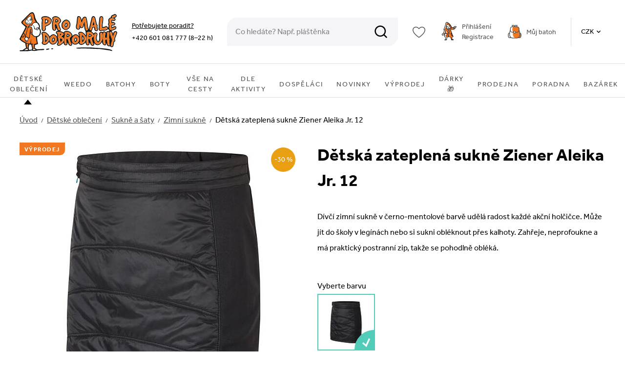

--- FILE ---
content_type: text/html; charset=UTF-8
request_url: https://www.promaledobrodruhy.cz/detska-zateplena-sukne-ziener-aleika-jr-12_z24782/
body_size: 51069
content:
<!DOCTYPE html>


                     
    
         
            
   

    
        
                
        
        

                                                

   
   
   


<html class="no-js lang-cs" lang="cs">
<head>
   <meta charset="utf-8">
   
      <meta name="author" content="Promaledobrodruhy.cz">
   

   <meta name="web_author" content="wpj.cz">

   
      <meta name="description" content="  je teplá  &quot;bunda na zadeček&quot;, která se obléká přes legíny i kalhoty.   Má částečně pružný pas, takže nikde netlačí a neodstává. Dá se využít do školy i na">
   

         <meta name="viewport" content="width=device-width, initial-scale=1">
   
   <meta property="og:title" content="Dětská zateplená sukně Ziener Aleika Jr. 12 - Promaledobrodruhy.cz – eshop i prodejna v Praze Pro malé dobrodruhy">
      
   <meta property="og:image" content="https://www.promaledobrodruhy.cz/data/tmp/3/4/112374_3.jpg?_1">

   <meta property="og:url" content="https://www.promaledobrodruhy.cz/detska-zateplena-sukne-ziener-aleika-jr-12_z24782/">
   <meta property="og:type" content="website">

   
   

   
      <title>Dětská zateplená sukně Ziener Aleika Jr. 12 - Promaledobrodruhy.cz – eshop i prodejna v Praze Pro malé dobrodruhy</title>
   

   
      
   <link rel="preload" as="style" href="https://use.typekit.net/jyg7gqz.css">
   <link rel="stylesheet" href="https://use.typekit.net/jyg7gqz.css">


      
         <link rel="stylesheet" href="/web/build/app.d34f18b3.css">
         
      
   <link rel="stylesheet" href="/web/build/product.86fadc33.css">

   

   
         <link rel="canonical" href="https://www.promaledobrodruhy.cz/detska-zateplena-sukne-ziener-aleika-jr-12_z24782/">
   

   
               <meta name="robots" content="index, follow">
         

   
         

   
   <link rel="shortcut icon" href="/templates/images/favicon.ico">
   
   
   <link rel="search" href="/vyhledavani/" type="text/html">

   <script src="/common/static/js/sentry-6.16.1.min.js"></script>

<script>
   Sentry.init({
      dsn: 'https://bdac53e35b1b4424b35eb8b76bcc2b1a@sentry.wpj.cz/9',
      allowUrls: [
         /www\.promaledobrodruhy\.cz\//
      ],
      denyUrls: [
         // Facebook flakiness
         /graph\.facebook\.com/i,
         // Facebook blocked
         /connect\.facebook\.net\/en_US\/all\.js/i,
         // Chrome extensions
         /extensions\//i,
         /^chrome:\/\//i,
         /kupshop\.local/i
      ],
      beforeSend(event) {
         if (!/FBA[NV]|PhantomJS|SznProhlizec/.test(window.navigator.userAgent)) {
            return event;
         }
      },
      ignoreErrors: [
         // facebook / ga + disabled cookies
         'fbq is not defined',
         'Can\'t find variable: fbq',
         '_gat is not defined',
         'AW is not defined',
         'Can\'t find variable: AW',
         'url.searchParams.get', // gtm koza
         // localstorage not working in incoginto mode in iOS
         'The quota has been exceeded',
         'QuotaExceededError',
         'Undefined variable: localStorage',
         'localStorage is null',
         'The operation is insecure',
         "Failed to read the 'localStorage'",
         "gtm_",
         "Can't find variable: glami",
      ]
   });

   Sentry.setTag("web", "prod_promaledobrodruhy_db");
   Sentry.setTag("wbpck", 1);
   Sentry.setTag("adm", 0);
   Sentry.setTag("tpl", "x");
   Sentry.setTag("sentry_v", "6.16.1");
</script>

   <script>
   window.wpj = window.wpj || {};
   wpj.onReady = wpj.onReady || [];
   wpj.jsShop = wpj.jsShop || {events:[]};

   window.dataLayer = window.dataLayer || [];
   function gtag() {
      window.dataLayer.push(arguments);
   }
   window.wpj.cookie_bar_send = false;

   wpj.getCookie = (sKey) => decodeURIComponent(
      document.cookie.replace(
         new RegExp(
            '(?:(?:^|.*;)\\s*' +
            encodeURIComponent(sKey).replace(/[\-\.\+\*]/g, '\\$&') +
            '\\s*\\=\\s*([^;]*).*$)|^.*$'
         ),
         '$1'
      )
   ) || null;

   </script>

<script>
   wpj.data = wpj.data || { };

      wpj.data.instagram = true;
   
   

   

   
</script>


   

         <meta name="google-site-verification" content="KZPlvF1Q9_uT_qZlDtn4SQvVhB0kVCrdg1xFpaOIFkc">
         <meta name="google-site-verification" content="K7eB6DawFg_0f-p97mrV0aroXFDFSw8vB4wgAYFpHQM">
   
   
   
   
          

      

   

     <script type="text/javascript">page_data = {"page":{"language":"cs","title":"D\u011btsk\u00e1 zateplen\u00e1 sukn\u011b Ziener Aleika Jr. 12","path":"\/detska-zateplena-sukne-ziener-aleika-jr-12_z24782\/","currency":"CZK","currencyRate":"1.00000000","type":"product"},"user":{"cartId":"no-cartID","userType":"anonymous","cookie_bar":true},"resetRefferer":false,"google_tag_params":{"ecomm_pagetype":"product","ecomm_prodid":24782,"ecomm_totalvalue":"745.45"},"product":{"prodId":"24782_93035","prodIdProduct":24782,"prodIdVariation":93035,"prodHasVariations":true,"prodVat":21,"prodCategory":"Zimn\u00ed sukn\u011b","prodProducer":"Ziener","prodCampaigns":["V\u00fdprodej"],"prodName":"D\u011btsk\u00e1 zateplen\u00e1 sukn\u011b Ziener Aleika Jr. 12","prodPrice":"745.45","prodPriceVat":"156.55","prodPriceWithVat":"902","prodPriceWithoutVat":"745.45"}};dataLayer.push(page_data);</script><script type="text/javascript" src="/common/static/wpj/wpj.gtm.js?v2"></script><script>var hash = location.href.split("#")[1] || "";gtm_prva = {  };gtm_prva[93053] = {'prodId': '24782_93053','prodIdVariation': '93053','prodIdProduct': '24782','prodEAN': '4059749708391','prodVariant': 'Velikost: 176','prodDiscountPercent': '30','prodCode': '197916-12/176','prodPriceVat': '902.0000','prodPriceWithoutVat': '745.4545'};wpj.onReady.push(function () {$('input[name=IDvariation]').on('change', function () {old_gtm_getDetailImpressions($(this).val(), 'DetailImpressionsVariation');});if (hash != "") {variation = gtm_getVariation(hash);product = $.extend(page_data['product'], variation);page_data = $.extend(page_data, { 'product': product  });}old_gtm_getDetailImpressions(hash, 'DetailImpressions');});</script>      <!-- Google Tag Manager -->
   <script data-cookieconsent="ignore">(function(w,d,s,l,i) {w[l] = w[l] || [];w[l].push({'gtm.start': new Date().getTime(), event: 'gtm.js'});
         var f = d.getElementsByTagName(s)[0],j=d.createElement(s),dl=l != 'dataLayer' ? '&l=' + l : '';
         j.async = true;j.src='//www.googletagmanager.com/gtm.js?id=' + i + dl;f.parentNode.insertBefore(j, f);
      })(window, document, 'script', 'dataLayer', 'GTM-MNNBMG');</script>
   <!-- End Google Tag Manager -->
</head>
<body >



<!-- Google Tag Manager -->
   <noscript>
       <iframe src="//www.googletagmanager.com/ns.html?id=GTM-MNNBMG" height="0" width="0" style="display:none;visibility:hidden"></iframe>
   </noscript>
<!-- End Google Tag Manager -->


   
   
      
      <header class="header">
         <div class="container display-flex">

            <a href="/" title="Outdoorové oblečení i vybavení pro malé i velké dobrodruhy | Promaledobrodruhy.cz" class="logo">
               <img src="/templates/images/logo.svg" width="200" height="80" alt="Outdoorové oblečení i vybavení pro malé i velké dobrodruhy | Promaledobrodruhy.cz">
            </a>

            <div class="header-contact">
               <p><a href="/kontakt/">Potřebujete poradit?</a><br><a href="tel:+420601081777">+420 601 081 777</a> (8–22 h)</p>
            </div>

            <form method="get" action="/vyhledavani/" class="form search header-search-form home-search" id="sf">
               <div class="header-search-form-inner">
                  <button name="submit" type="submit" value="Hledat" class="btn fc icons_search btn-main-search"></button>
                  <input type="text" name="search" value="" maxlength="100" class="form-control autocomplete-control"
                         placeholder="Co hledáte? Např. pláštěnka" id="search" autocomplete="off">
               </div>
            </form>

             
            <script>
               
               wpj.onReady.push(function () {
                  $('#search').productSearch({
                     jumpToProduct: false,
                                             preload: "/_shop/search-preload/"
                     });
                  });
               
            </script>

            <div class="header-search header-icon">
               <a href="/vyhledavani/" data-toggle="search">
                  <span class="fc icons_search"></span>
               </a>
            </div>

            <div class="header-icon header-favorite">
               <a href="/oblibene/" class="cart-signin">
                  <i class="fc icons_heart"></i>
               </a>
            </div>

            <div class="header-login-wrapper header-icon ">
               <span class="fc icons_user" data-tooltip-wrapper>
                                       <a class="cart-signin" href="/prihlaseni/"></a>
                                 </span>
                                 <a class="header-login cart-signin" href="/prihlaseni/">Přihlášení</a><br>
                  <a href="/registrace/">Registrace</a>
                           </div>
            <div class="header-cart header-icon ">
   <a  data-reload="cart-info" class="cart-outer">
      <span class="fc icons_cart"></span>
      <div class="cart-inner">
         <span class="backpack">Můj batoh</span>
         <span class="price"></span>
      </div>
   </a>
</div>

<div class="cartbox-focus custom-scrollbar" data-cartbox>
   
   <div class="cartbox-alsobought" data-cartbox-alsobought data-url="/kosik/">
      <h3>Nezapomněli jste na něco?</h3>
      <div data-print_alsobought></div>
   </div>

      <div class="cartbox-header">
         
            <p class="h3">Nákupní košík</p>
         
         
            <a href="#" class="fc lightbox_close" data-cartbox-hide></a>
         
      </div>
   

   <div class="cartbox-product-list" >
      <div data-reload="cartbox-products">
                     <p class="no-items">V košíku nemáte žádné zboží.</p>
               </div>
   </div>


   <div class="cartbox-footer">
      <div data-reload="cartbox-footer">
         
                           
<div class="shipping-progress">
         <span class="fc icons_delivery"></span>
      <p>
                                    K dopravě zdarma pro registrované zbývá
                        <strong>4 000 Kč</strong>
               </p>
      <div class="shipping-bar">
                                 <span style="width: 0%"></span>
               </div>
   
   <ul class="list-unstyled">
      <li>Přeměříme, poradíme s výběrem on-line.</li>
      <li>Více než 7000 produktů máme skladem.</li>
      <li>Co je skladem, odesíláme obratem.</li>
      <li>Pro registrované máme spoustu výhod.</li>
   </ul>
</div>
                        
               <div class="price-title">Mezisoučet
                  <strong class="total-price h3">0 Kč</strong>

                                 </div>
            

            
   <div class="cartbox-btns">
      <a href="" class="btn btn-secondary" data-cartbox-hide>Zpět k nákupu</a>
      <a href="/kosik/" class="btn btn-primary disabled">Do košíku</a>
   </div>

         
      </div>
   </div>
</div>
<div class="cartbox-bg" data-cartbox></div>
<div class="cartbox-overlay" data-cartbox data-cartbox-hide></div>


            <div class="header-localize-wrapper">
   <div class="header-localize" data-header-localize>
      <span class="localize-trigger">CZK</span>
      <ul>
                                                                 <li><a href="/mena/EUR/" title="EUR">EUR</a></li>
                              </ul>
   </div>
</div>

            <div class="header-burger">
               <button href="" data-toggle="burger">
                  <span>Menu</span>
               </button>
            </div>
         </div>
         <div class="header-sections">
            <ul class="level-0" data-sections="header">
                <li class="nav-item level-1 2792 has-submenu" data-navitem="2792"><a href="/detske-obleceni/" class="nav-link">Dětské oblečení</a><div class="submenu"><ul class="level-1"><div class="section-box"><img data-src="/data/tmp/6/7/1217_6.jpg?1768554243_1" class="section-image" width="100" height="100" alt="Bundy pro děti"><div class="section-box-links"><h4><a href="/detske-bundy/" class="submenu-item-title"> Bundy </a></h4><ul class="list-unstyled"><li class="sub-item"><a href="/detske-zimni-bundy/">Zimní</a></li><li class="sub-item"><a href="/detske-jarni-podzimni-bundy/">Jarní/podzimní</a></li><li class="sub-item"><a href="/softshellove-detske-bundy/">Softshellové</a></li><li><a href="/detske-bundy/" class="more-link">Vše v kategorii</a></li></ul></div></div><div class="section-box"><img data-src="/data/tmp/6/4/1244_6.jpg?1768554404_1" class="section-image" width="100" height="100" alt="Kalhoty"><div class="section-box-links"><h4><a href="/detske-kalhoty/" class="submenu-item-title"> Kalhoty </a></h4><ul class="list-unstyled"><li class="sub-item"><a href="/detske-zimni-kalhoty/">Zimní kalhoty</a></li><li class="sub-item"><a href="/detske-softshellove-kalhoty/">Softshellové kalhoty</a></li><li class="sub-item"><a href="/detske-nepromokave-kalhoty/">Nepromokavé kalhoty</a></li><li><a href="/detske-kalhoty/" class="more-link">Vše v kategorii</a></li></ul></div></div><div class="section-box"><img data-src="/data/tmp/6/1/1271_6.jpg?1768554557_1" class="section-image" width="100" height="100" alt="Kombinézy a komplety"><div class="section-box-links"><h4><a href="/detske-kombinezy/" class="submenu-item-title"> Kombinézy a komplety </a></h4><ul class="list-unstyled"><li class="sub-item"><a href="/detske-zimni-kombinezy/">Zimní</a></li><li class="sub-item"><a href="/softshell-detske-kombinezy/">Softshellové</a></li><li class="sub-item"><a href="/detske-nepromokave-kombinezy/">Nepromokavé</a></li><li><a href="/detske-kombinezy/" class="more-link">Vše v kategorii</a></li></ul></div></div><div class="section-box"><img data-src="/data/tmp/6/7/3027_6.jpg?1764060356_1" class="section-image" width="100" height="100" alt="Doporučené outfity"><div class="section-box-links"><h4><a href="/detske-obleceni_k2792/doporucene-outfity_k3027/" class="submenu-item-title"> Doporučené outfity </a></h4><ul class="list-unstyled"><li><a href="/detske-obleceni_k2792/doporucene-outfity_k3027/" class="more-link">Vše v kategorii</a></li></ul></div></div><div class="section-box"><img data-src="/data/tmp/6/4/2834_6.jpg?1768554770_1" class="section-image" width="100" height="100" alt="Dětské doplňky k oblečení"><div class="section-box-links"><h4><a href="/detske-doplnky-k-obleceni/" class="submenu-item-title"> Doplňky </a></h4><ul class="list-unstyled"><li class="sub-item"><a href="/detske-cepice-ksiltovky-klobouky/">Čepice</a></li><li class="sub-item"><a href="/detske-rukavice/">Rukavice</a></li><li class="sub-item"><a href="/detske-celenky/">Čelenky</a></li><li><a href="/detske-doplnky-k-obleceni/" class="more-link">Vše v kategorii</a></li></ul></div></div><div class="section-box"><img data-src="/data/tmp/6/1/1011_6.jpg?1768555740_1" class="section-image" width="100" height="100" alt="Termoprádlo"><div class="section-box-links"><h4><a href="/detske-termopradlo/" class="submenu-item-title"> Termoprádlo </a></h4><ul class="list-unstyled"><li class="sub-item"><a href="/detske-termo-komplety/">Komplety</a></li><li class="sub-item"><a href="/detska-termo-tricka/">Trička</a></li><li class="sub-item"><a href="/detske-termo-kalhoty/">Kalhoty</a></li><li><a href="/detske-termopradlo/" class="more-link">Vše v kategorii</a></li></ul></div></div><div class="section-box"><img data-src="/data/tmp/6/0/3050_6.jpg?1745486593_1" class="section-image" width="100" height="100" alt="Jarní/podzimní oblečení"><div class="section-box-links"><h4><a href="/detske-obleceni_k2792/jarni-podzimni-obleceni_k3050/" class="submenu-item-title"> Jarní/podzimní oblečení </a></h4><ul class="list-unstyled"><li class="sub-item"><a href="/detske-podzimni-jarni-bundy/">Bundy</a></li><li class="sub-item"><a href="/detske-pozdimni-jarni-kalhoty/">Kalhoty</a></li><li class="sub-item"><a href="/detske-jarni-podzimni-kombinezy/">Kombinézy</a></li><li><a href="/detske-obleceni_k2792/jarni-podzimni-obleceni_k3050/" class="more-link">Vše v kategorii</a></li></ul></div></div><div class="section-box"><img data-src="/data/tmp/6/6/3056_6.jpg?1768556119_1" class="section-image" width="100" height="100" alt="Fleecové oblečení"><div class="section-box-links"><h4><a href="/detske-obleceni_k2792/fleecove-obleceni_k3056/" class="submenu-item-title"> Fleecové oblečení </a></h4><ul class="list-unstyled"><li class="sub-item"><a href="/detske-fleecove-bundy/">Bundy a mikiny</a></li><li class="sub-item"><a href="/detske-obleceni_k2792/fleecove-obleceni_k3056/chlupate-fleecove-mikiny_k3277/">Chlupaté mikiny</a></li><li class="sub-item"><a href="/fleecove-detske-kalhoty/">Kalhoty</a></li><li><a href="/detske-obleceni_k2792/fleecove-obleceni_k3056/" class="more-link">Vše v kategorii</a></li></ul></div></div><div class="section-box"><img data-src="/data/tmp/6/2/3042_6.jpg?1745486240_1" class="section-image" width="100" height="100" alt="Softshellové oblečení"><div class="section-box-links"><h4><a href="/detske-softshellove-obleceni/" class="submenu-item-title"> Softshellové oblečení </a></h4><ul class="list-unstyled"><li class="sub-item"><a href="/detske-softshellove-bundy/">Bundy</a></li><li class="sub-item"><a href="/softshellove-detske-kalhoty/">Kalhoty</a></li><li class="sub-item"><a href="/detske-softshellove-kombinezy/">Kombinézy</a></li><li><a href="/detske-softshellove-obleceni/" class="more-link">Vše v kategorii</a></li></ul></div></div><div class="section-box"><img data-src="/data/tmp/6/7/1277_6.jpg?1745313431_1" class="section-image" width="100" height="100" alt="Mikiny"><div class="section-box-links"><h4><a href="/detske-mikiny/" class="submenu-item-title"> Mikiny </a></h4><ul class="list-unstyled"><li class="sub-item"><a href="/detske-fleecove-mikiny/">Fleecové mikiny</a></li><li class="sub-item"><a href="/mikiny-na-zip/">Mikiny na zip</a></li><li class="sub-item"><a href="/mikiny-pres-hlavu/">Mikiny přes hlavu</a></li><li><a href="/detske-mikiny/" class="more-link">Vše v kategorii</a></li></ul></div></div><div class="section-box"><img data-src="/data/tmp/6/1/1461_6.jpg?1745313620_1" class="section-image" width="100" height="100" alt="Trička"><div class="section-box-links"><h4><a href="/detska-tricka/" class="submenu-item-title"> Trička </a></h4><ul class="list-unstyled"><li class="sub-item"><a href="/detska-tricka-s-dlouhym-rukavem/">Trička s dlouhým rukávem</a></li><li class="sub-item"><a href="/detska-tricka-s-kratkym-rukavem/">Trička s krátkým rukávem</a></li><li class="sub-item"><a href="/detska-tilka/">Tílka</a></li><li><a href="/detska-tricka/" class="more-link">Vše v kategorii</a></li></ul></div></div><div class="section-box"><img data-src="/data/tmp/6/7/3037_6.jpg?1755265383_1" class="section-image" width="100" height="100" alt="Body"><div class="section-box-links"><h4><a href="/detske-body/" class="submenu-item-title"> Body </a></h4><ul class="list-unstyled"><li><a href="/detske-body/" class="more-link">Vše v kategorii</a></li></ul></div></div><div class="section-box"><img data-src="/data/tmp/6/3/3243_6.jpg?1747985746_1" class="section-image" width="100" height="100" alt="Vše pro miminka"><div class="section-box-links"><h4><a href="/detske-obleceni_k2792/vse-pro-miminka_k3243/" class="submenu-item-title"> Vše pro miminka </a></h4><ul class="list-unstyled"><li class="sub-item"><a href="/detske-obleceni_k2792/vse-pro-miminka_k3243/obleceni-pro-miminka_k3244/">Oblečení pro miminka</a></li><li class="sub-item"><a href="/detske-obleceni_k2792/vse-pro-miminka_k3243/vse-do-auta_k3249/">Vše do auta</a></li><li class="sub-item"><a href="/detske-obleceni_k2792/vse-pro-miminka_k3243/vse-do-kocarku_k3250/">Vše do kočárku</a></li><li><a href="/detske-obleceni_k2792/vse-pro-miminka_k3243/" class="more-link">Vše v kategorii</a></li></ul></div></div><div class="section-box"><img data-src="/data/tmp/6/1/1721_6.jpg?1747984174_1" class="section-image" width="100" height="100" alt="Sukně a šaty"><div class="section-box-links"><h4><a href="/saty-sukne-tuniky/" class="submenu-item-title"> Sukně a šaty </a></h4><ul class="list-unstyled"><li class="sub-item"><a href="/divci-zimni-sukne/">Zimní sukně</a></li><li class="sub-item"><a href="/detske-letni-sukne/">Letní sukně</a></li><li class="sub-item"><a href="/saty/">Šaty</a></li><li><a href="/saty-sukne-tuniky/" class="more-link">Vše v kategorii</a></li></ul></div></div><div class="section-box"><img data-src="/data/tmp/6/3/2793_6.jpg?1747984341_1" class="section-image" width="100" height="100" alt="Oblečení s UV filtrem"><div class="section-box-links"><h4><a href="/detske-obleceni-s-uv-filtrem/" class="submenu-item-title"> Oblečení s UV filtrem </a></h4><ul class="list-unstyled"><li class="sub-item"><a href="/uv-sety-a-kombinezy/">UV sety a kombinézy</a></li><li class="sub-item"><a href="/detska-trika-s-uv-filtrem-do-vody/">UV trička do vody</a></li><li class="sub-item"><a href="/detska-trika-s-uv-filtrem-na-ven/">UV trička na ven</a></li><li><a href="/detske-obleceni-s-uv-filtrem/" class="more-link">Vše v kategorii</a></li></ul></div></div><div class="section-box"><img data-src="/data/tmp/6/4/2844_6.jpg?1747984705_1" class="section-image" width="100" height="100" alt="Plavky"><div class="section-box-links"><h4><a href="/plavky/" class="submenu-item-title"> Plavky </a></h4><ul class="list-unstyled"><li class="sub-item"><a href="/detske-plenkove-plavky/">Dětské plenkové plavky</a></li><li class="sub-item"><a href="/divci-plavky/">Dívčí plavky</a></li><li class="sub-item"><a href="/chlapecke-plavky/">Chlapecké plavky</a></li><li><a href="/plavky/" class="more-link">Vše v kategorii</a></li></ul></div></div><div class="section-box"><img data-src="/data/tmp/6/9/2849_6.jpg?1747985294_1" class="section-image" width="100" height="100" alt="Rostoucí oblečení a vybavení"><div class="section-box-links"><h4><a href="/rostouci-obleceni-a-vybaveni/" class="submenu-item-title"> Rostoucí oblečení a vybavení </a></h4><ul class="list-unstyled"><li class="sub-item"><a href="/detske-rostouci-obleceni/">Rostoucí oblečení</a></li><li class="sub-item"><a href="/rostouci-spacaky/">Rostoucí spacáky</a></li><li class="sub-item"><a href="/rostouci-batohy/">Rostoucí batohy</a></li><li><a href="/rostouci-obleceni-a-vybaveni/" class="more-link">Vše v kategorii</a></li></ul></div></div><div class="section-box"><img data-src="/data/tmp/6/6/1376_6.jpg?1747984084_1" class="section-image" width="100" height="100" alt="Údržba oblečení"><div class="section-box-links"><h4><a href="/praci-a-impregnacni-prostredky/" class="submenu-item-title"> Údržba oblečení </a></h4><ul class="list-unstyled"><li class="sub-item"><a href="/impregnace/">Impregnace</a></li><li class="sub-item"><a href="/cistici-prostredky/">Čisticí prostředky</a></li><li><a href="/praci-a-impregnacni-prostredky/" class="more-link">Vše v kategorii</a></li></ul></div></div><div class="section-box"><img data-src="/data/tmp/6/6/3176_6.jpg?1759394897_1" class="section-image" width="100" height="100" alt="Dobrodruhův bazárek"><div class="section-box-links"><h4><a href="/detske-obleceni_k2792/dobrodruhuv-bazarek_k3176/" class="submenu-item-title"> Dobrodruhův bazárek </a></h4><ul class="list-unstyled"><li class="sub-item"><a href="/detske-obleceni_k2792/dobrodruhuv-bazarek_k3176/pouzite-obleceni_k3183/">Použité oblečení</a></li><li class="sub-item"><a href="/detske-obleceni_k2792/dobrodruhuv-bazarek_k3176/pouzite-krosny-a-batohy_k3182/">Použité krosny a batohy</a></li><li class="sub-item"><a href="/detske-obleceni_k2792/dobrodruhuv-bazarek_k3176/2-jakost_k3150/">2. JAKOST</a></li><li><a href="/detske-obleceni_k2792/dobrodruhuv-bazarek_k3176/" class="more-link">Vše v kategorii</a></li></ul></div></div></ul></div></li><li class="nav-item level-1 3226 has-submenu" data-navitem="3226"><a href="/weedo_k3226/" class="nav-link">WeeDo</a><div class="submenu"><ul class="level-1"><div class="section-box"><img data-src="/data/tmp/6/9/3229_6.jpg?1756973225_1" class="section-image" width="100" height="100" alt="Kombinézy WeeDo"><div class="section-box-links"><h4><a href="/weedo_k3226/kombinezy-weedo_k3229/" class="submenu-item-title"> Kombinézy WeeDo </a></h4><ul class="list-unstyled"><li><a href="/weedo_k3226/kombinezy-weedo_k3229/" class="more-link">Vše v kategorii</a></li></ul></div></div><div class="section-box"><img data-src="/data/tmp/6/7/3227_6.jpg?1726772711_1" class="section-image" width="100" height="100" alt="Bundy WeeDo"><div class="section-box-links"><h4><a href="/weedo_k3226/bundy-weedo_k3227/" class="submenu-item-title"> Bundy WeeDo </a></h4><ul class="list-unstyled"><li><a href="/weedo_k3226/bundy-weedo_k3227/" class="more-link">Vše v kategorii</a></li></ul></div></div><div class="section-box"><img data-src="/data/tmp/6/8/3228_6.jpg?1726772744_1" class="section-image" width="100" height="100" alt="Kalhoty WeeDo"><div class="section-box-links"><h4><a href="/weedo_k3226/kalhoty-weedo_k3228/" class="submenu-item-title"> Kalhoty WeeDo </a></h4><ul class="list-unstyled"><li><a href="/weedo_k3226/kalhoty-weedo_k3228/" class="more-link">Vše v kategorii</a></li></ul></div></div><div class="section-box"><img data-src="/data/tmp/6/6/3276_6.jpg?1761735718_1" class="section-image" width="100" height="100" alt="Fleecové oblečení Weedo"><div class="section-box-links"><h4><a href="/weedo_k3226/fleecove-obleceni-weedo_k3276/" class="submenu-item-title"> Fleecové oblečení </a></h4><ul class="list-unstyled"><li><a href="/weedo_k3226/fleecove-obleceni-weedo_k3276/" class="more-link">Vše v kategorii</a></li></ul></div></div><div class="section-box"><img data-src="/data/tmp/6/1/3231_6.jpg?1756895310_1" class="section-image" width="100" height="100" alt="Rukavice WeeDo"><div class="section-box-links"><h4><a href="/weedo_k3226/rukavice-weedo_k3231/" class="submenu-item-title"> Rukavice WeeDo </a></h4><ul class="list-unstyled"><li><a href="/weedo_k3226/rukavice-weedo_k3231/" class="more-link">Vše v kategorii</a></li></ul></div></div><div class="section-box"><img data-src="/data/tmp/6/0/3230_6.jpg?1763914251_1" class="section-image" width="100" height="100" alt="Termotriko WeeDo"><div class="section-box-links"><h4><a href="/weedo_k3226/termotriko-weedo_k3230/" class="submenu-item-title"> Termotriko WeeDo </a></h4><ul class="list-unstyled"><li><a href="/weedo_k3226/termotriko-weedo_k3230/" class="more-link">Vše v kategorii</a></li></ul></div></div><div class="section-box"><img data-src="/data/tmp/6/3/3233_6.jpg?1763971135_1" class="section-image" width="100" height="100" alt="Čepice, sukně a doplňky WeeDo"><div class="section-box-links"><h4><a href="/weedo_k3226/cepice-sukne-a-doplnky-weedo_k3233/" class="submenu-item-title"> Čepice, sukně a doplňky </a></h4><ul class="list-unstyled"><li><a href="/weedo_k3226/cepice-sukne-a-doplnky-weedo_k3233/" class="more-link">Vše v kategorii</a></li></ul></div></div><div class="section-box"><img data-src="/data/tmp/6/2/3232_6.jpg?1726136752_1" class="section-image" width="100" height="100" alt="Spacáky WeeDo"><div class="section-box-links"><h4><a href="/weedo_k3226/spacaky-weedo_k3232/" class="submenu-item-title"> Spacáky WeeDo </a></h4><ul class="list-unstyled"><li><a href="/weedo_k3226/spacaky-weedo_k3232/" class="more-link">Vše v kategorii</a></li></ul></div></div></ul></div></li><li class="nav-item level-1 1120 has-submenu" data-navitem="1120"><a href="/detske-batohy/" class="nav-link">BATOHY</a><div class="submenu"><ul class="level-1"><div class="section-box"><img data-src="/data/tmp/6/3/2803_6.jpg?1748949651_1" class="section-image" width="100" height="100" alt="Dle věku"><div class="section-box-links"><h4><a href="/detske-batohy/dle-veku/" class="submenu-item-title"> Dle věku </a></h4><ul class="list-unstyled"><li class="sub-item"><a href="/batohy-od-1-do-3-let/">1-3 roky</a></li><li class="sub-item"><a href="/batohy-od-3-do-6ti-let/">3-6 let</a></li><li class="sub-item"><a href="/batohy-od-6-do-10ti-let/">6-10 let</a></li><li><a href="/detske-batohy/dle-veku/" class="more-link">Vše v kategorii</a></li></ul></div></div><div class="section-box"><img data-src="/data/tmp/6/2/2802_6.jpg?1748949746_1" class="section-image" width="100" height="100" alt="Dle určení"><div class="section-box-links"><h4><a href="/detske-batohy/dle-urceni/" class="submenu-item-title"> Dle určení </a></h4><ul class="list-unstyled"><li class="sub-item"><a href="/detske-batohy/sportovni/">Sportovní</a></li><li class="sub-item"><a href="/detske-batohy/turisticke/">Turistické</a></li><li class="sub-item"><a href="/skolni-batohy/">Školní</a></li><li><a href="/detske-batohy/dle-urceni/" class="more-link">Vše v kategorii</a></li></ul></div></div><div class="section-box"><img data-src="/data/tmp/6/1/1551_6.jpg?1698742066_1" class="section-image" width="100" height="100" alt="Doplňky k batohům"><div class="section-box-links"><h4><a href="/doplnky-k-batohum/" class="submenu-item-title"> Doplňky k batohům </a></h4><ul class="list-unstyled"><li class="sub-item"><a href="/penezenky/">Peněženky, ledvinky</a></li><li class="sub-item"><a href="/plastenka-na-batoh/">Pláštěnka na batoh</a></li><li class="sub-item"><a href="/ostatni-popruhy-vahy-apod/">Ostatní - popruhy, váhy apod.</a></li><li><a href="/doplnky-k-batohum/" class="more-link">Vše v kategorii</a></li></ul></div></div></ul></div></li><li class="nav-item level-1 993 has-submenu" data-navitem="993"><a href="/detske-boty/" class="nav-link">BOTY</a><div class="submenu"><ul class="level-1"><div class="section-box"><img data-src="/data/tmp/6/6/1056_6.jpg?1768481513_1" class="section-image" width="100" height="100" alt="Zimní"><div class="section-box-links"><h4><a href="/detske-zimni-boty/" class="submenu-item-title"> Zimní </a></h4><ul class="list-unstyled"><li><a href="/detske-zimni-boty/" class="more-link">Vše v kategorii</a></li></ul></div></div><div class="section-box"><img data-src="/data/tmp/6/0/2820_6.jpg?1745487011_1" class="section-image" width="100" height="100" alt="Trekové"><div class="section-box-links"><h4><a href="/detske-trekove-boty/" class="submenu-item-title"> Trekové </a></h4><ul class="list-unstyled"><li class="sub-item"><a href="/detske-kotnikove-boty/">Kotníkové</a></li><li class="sub-item"><a href="/detske-nizke-boty/">Nízké</a></li><li><a href="/detske-trekove-boty/" class="more-link">Vše v kategorii</a></li></ul></div></div><div class="section-box"><img data-src="/data/tmp/6/1/1001_6.jpg?1745487108_1" class="section-image" width="100" height="100" alt="Holinky"><div class="section-box-links"><h4><a href="/detske-holinky/" class="submenu-item-title"> Holinky </a></h4><ul class="list-unstyled"><li><a href="/detske-holinky/" class="more-link">Vše v kategorii</a></li></ul></div></div><div class="section-box"><img data-src="/data/tmp/6/9/2819_6.jpg?1726137209_1" class="section-image" width="100" height="100" alt="Capáčky"><div class="section-box-links"><h4><a href="/capacky/" class="submenu-item-title"> Capáčky </a></h4><ul class="list-unstyled"><li><a href="/capacky/" class="more-link">Vše v kategorii</a></li></ul></div></div><div class="section-box"><img data-src="/data/tmp/6/4/2824_6.jpg?1726137302_1" class="section-image" width="100" height="100" alt="Nesmeky"><div class="section-box-links"><h4><a href="/nesmeky/" class="submenu-item-title"> Nesmeky </a></h4><ul class="list-unstyled"><li><a href="/nesmeky/" class="more-link">Vše v kategorii</a></li></ul></div></div><div class="section-box"><img data-src="/data/tmp/6/5/2825_6.jpg?1698743181_1" class="section-image" width="100" height="100" alt="Návleky na nohy"><div class="section-box-links"><h4><a href="/navleky-na-nohy/" class="submenu-item-title"> Návleky na nohy </a></h4><ul class="list-unstyled"><li><a href="/navleky-na-nohy/" class="more-link">Vše v kategorii</a></li></ul></div></div><div class="section-box"><img data-src="/data/tmp/6/4/994_6.jpg?1745486962_1" class="section-image" width="100" height="100" alt="Sandály"><div class="section-box-links"><h4><a href="/detske-sandaly/" class="submenu-item-title"> Sandály </a></h4><ul class="list-unstyled"><li><a href="/detske-sandaly/" class="more-link">Vše v kategorii</a></li></ul></div></div><div class="section-box"><img data-src="/data/tmp/6/6/1006_6.jpg?1753352843_1" class="section-image" width="100" height="100" alt="Boty do vody"><div class="section-box-links"><h4><a href="/detske-boty-do-vody/" class="submenu-item-title"> Boty do vody </a></h4><ul class="list-unstyled"><li><a href="/detske-boty-do-vody/" class="more-link">Vše v kategorii</a></li></ul></div></div><div class="section-box"><img data-src="/data/tmp/6/0/3270_6.jpg?1753429961_1" class="section-image" width="100" height="100" alt="Dětské bačkory"><div class="section-box-links"><h4><a href="/detske-boty_k993/detske-backory_k3270/" class="submenu-item-title"> Bačkory </a></h4><ul class="list-unstyled"><li><a href="/detske-boty_k993/detske-backory_k3270/" class="more-link">Vše v kategorii</a></li></ul></div></div><div class="section-box"><img data-src="/data/tmp/6/6/2826_6.jpg?1675109994_1" class="section-image" width="100" height="100" alt="Nákoleníky"><div class="section-box-links"><h4><a href="/nakoleniky/" class="submenu-item-title"> Nákoleníky </a></h4><ul class="list-unstyled"><li><a href="/nakoleniky/" class="more-link">Vše v kategorii</a></li></ul></div></div><div class="section-box"><img data-src="/data/tmp/6/3/2823_6.jpg?1753428974_1" class="section-image" width="100" height="100" alt="Doplňky k obuvi"><div class="section-box-links"><h4><a href="/doplnky-k-obuvi/" class="submenu-item-title"> Doplňky k obuvi </a></h4><ul class="list-unstyled"><li class="sub-item"><a href="/udrzba-bot/">Údržba bot</a></li><li class="sub-item"><a href="/vlozky-do-bot/">Vložky</a></li><li class="sub-item"><a href="/vysousece-obuvi/">Vysoušeče obuvi</a></li><li><a href="/doplnky-k-obuvi/" class="more-link">Vše v kategorii</a></li></ul></div></div></ul></div></li><li class="nav-item level-1 1017 has-submenu" data-navitem="1017"><a href="/vse-na-cesty/" class="nav-link">Vše na cesty</a><div class="submenu"><ul class="level-1"><div class="section-box"><img data-src="/data/tmp/6/4/2934_6.jpg?1687607942_1" class="section-image" width="100" height="100" alt="Sluneční brýle"><div class="section-box-links"><h4><a href="/vse-na-cesty_k1017/slunecni-bryle_k2934/" class="submenu-item-title"> Sluneční brýle </a></h4><ul class="list-unstyled"><li><a href="/vse-na-cesty_k1017/slunecni-bryle_k2934/" class="more-link">Vše v kategorii</a></li></ul></div></div><div class="section-box"><img data-src="/data/tmp/6/2/1382_6.jpg?1752668298_1" class="section-image" width="100" height="100" alt="Spacáky"><div class="section-box-links"><h4><a href="/Spacaky-a-karimatky/" class="submenu-item-title"> Spacáky </a></h4><ul class="list-unstyled"><li class="sub-item"><a href="/detske-spaci-pytle/">Dětské spací pytle</a></li><li class="sub-item"><a href="/vse-na-cesty_k1017/spacaky_k1382/spaci-pytle-pro-dospele_k3041/">Spací pytle pro dospělé</a></li><li class="sub-item"><a href="/doplnky-ke-spacakum/">Doplňky ke spacákům</a></li><li><a href="/Spacaky-a-karimatky/" class="more-link">Vše v kategorii</a></li></ul></div></div><div class="section-box"><img data-src="/data/tmp/6/2/1132_6.jpg?1698743981_1" class="section-image" width="100" height="100" alt="Karimatky"><div class="section-box-links"><h4><a href="/karimatky/" class="submenu-item-title"> Karimatky </a></h4><ul class="list-unstyled"><li><a href="/karimatky/" class="more-link">Vše v kategorii</a></li></ul></div></div><div class="section-box"><img data-src="/data/tmp/6/6/1026_6.jpg?1698744065_1" class="section-image" width="100" height="100" alt="Krosny na děti"><div class="section-box-links"><h4><a href="/krosny-na-dite/" class="submenu-item-title"> Krosny na děti </a></h4><ul class="list-unstyled"><li class="sub-item"><a href="/vaky-a-nosice/">Dětské sedačky</a></li><li class="sub-item"><a href="/doplnky-k-sedackam-krosnam/">Doplňky ke krosnám</a></li><li><a href="/krosny-na-dite/" class="more-link">Vše v kategorii</a></li></ul></div></div><div class="section-box"><img data-src="/data/tmp/6/1/3261_6.jpg?1748000375_1" class="section-image" width="100" height="100" alt="Dětská odrážedla"><div class="section-box-links"><h4><a href="/vse-na-cesty_k1017/detska-odrazedla_k3261/" class="submenu-item-title"> Dětská odrážedla </a></h4><ul class="list-unstyled"><li><a href="/vse-na-cesty_k1017/detska-odrazedla_k3261/" class="more-link">Vše v kategorii</a></li></ul></div></div><div class="section-box"><img data-src="/data/tmp/6/3/1143_6.jpg?1687607869_1" class="section-image" width="100" height="100" alt="Svítilny a čelovky"><div class="section-box-links"><h4><a href="/svitidla/" class="submenu-item-title"> Svítilny a čelovky </a></h4><ul class="list-unstyled"><li><a href="/svitidla/" class="more-link">Vše v kategorii</a></li></ul></div></div><div class="section-box"><img data-src="/data/tmp/6/4/1124_6.jpg?1687607791_1" class="section-image" width="100" height="100" alt="Kompasy a buzoly"><div class="section-box-links"><h4><a href="/kompasy/" class="submenu-item-title"> Kompasy a buzoly </a></h4><ul class="list-unstyled"><li><a href="/kompasy/" class="more-link">Vše v kategorii</a></li></ul></div></div><div class="section-box"><img data-src="/data/tmp/6/0/1400_6.jpg?1699434958_1" class="section-image" width="100" height="100" alt="Dětské láhve"><div class="section-box-links"><h4><a href="/detske-lahve/" class="submenu-item-title"> Dětské láhve </a></h4><ul class="list-unstyled"><li><a href="/detske-lahve/" class="more-link">Vše v kategorii</a></li></ul></div></div><div class="section-box"><img data-src="/data/tmp/6/8/2848_6.jpg?1687608300_1" class="section-image" width="100" height="100" alt="Termosky, termolahve"><div class="section-box-links"><h4><a href="/termosky-termolahve/" class="submenu-item-title"> Termosky, termolahve </a></h4><ul class="list-unstyled"><li><a href="/termosky-termolahve/" class="more-link">Vše v kategorii</a></li></ul></div></div><div class="section-box"><img data-src="/data/tmp/6/1/1141_6.jpg?1687608342_1" class="section-image" width="100" height="100" alt="Termonádoby na jídlo"><div class="section-box-links"><h4><a href="/termonadoby/" class="submenu-item-title"> Termonádoby </a></h4><ul class="list-unstyled"><li><a href="/termonadoby/" class="more-link">Vše v kategorii</a></li></ul></div></div><div class="section-box"><img data-src="/data/tmp/6/3/1403_6.jpg?1687608193_1" class="section-image" width="100" height="100" alt="Doplňky k lahvím a termoskám"><div class="section-box-links"><h4><a href="/doplnky-k-detskym-lahvim/" class="submenu-item-title"> Doplňky k lahvím a termoskám </a></h4><ul class="list-unstyled"><li><a href="/doplnky-k-detskym-lahvim/" class="more-link">Vše v kategorii</a></li></ul></div></div><div class="section-box"><img data-src="/data/tmp/6/2/1142_6.jpg?1687608387_1" class="section-image" width="100" height="100" alt="Termohrnky"><div class="section-box-links"><h4><a href="/termohrnky/" class="submenu-item-title"> Termohrnky </a></h4><ul class="list-unstyled"><li><a href="/termohrnky/" class="more-link">Vše v kategorii</a></li></ul></div></div><div class="section-box"><img data-src="/data/tmp/6/2/1062_6.jpg?1699434920_1" class="section-image" width="100" height="100" alt="Svačinové boxy"><div class="section-box-links"><h4><a href="/svacinove-boxy/" class="submenu-item-title"> Svačinové boxy </a></h4><ul class="list-unstyled"><li><a href="/svacinove-boxy/" class="more-link">Vše v kategorii</a></li></ul></div></div><div class="section-box"><img data-src="/data/tmp/6/2/1122_6.jpg?1675111319_1" class="section-image" width="100" height="100" alt="Zavírací nože"><div class="section-box-links"><h4><a href="/zaviraci-noze/" class="submenu-item-title"> Zavírací nože </a></h4><ul class="list-unstyled"><li><a href="/zaviraci-noze/" class="more-link">Vše v kategorii</a></li></ul></div></div><div class="section-box"><img data-src="/data/tmp/6/2/1632_6.jpg?1723053572_1" class="section-image" width="100" height="100" alt="Jídlo a pití na cesty"><div class="section-box-links"><h4><a href="/dobroty-na-cesty/" class="submenu-item-title"> Jídlo a pití na cesty </a></h4><ul class="list-unstyled"><li class="sub-item"><a href="/vse-na-cesty_k1017/jidlo-a-piti-na-cesty_k1632/polevky_k3195/">Polévky</a></li><li class="sub-item"><a href="/vse-na-cesty_k1017/jidlo-a-piti-na-cesty_k1632/hlavni-jidlo_k3196/">Hlavní jídlo</a></li><li class="sub-item"><a href="/vse-na-cesty_k1017/jidlo-a-piti-na-cesty_k1632/svacinky-dobroty_k3197/">Svačinky, dobroty</a></li><li><a href="/dobroty-na-cesty/" class="more-link">Vše v kategorii</a></li></ul></div></div><div class="section-box"><img data-src="/data/tmp/6/3/2873_6.jpg?1687609962_1" class="section-image" width="100" height="100" alt="Hygiena &amp; Bezpečnost"><div class="section-box-links"><h4><a href="/hygiena-a-bezpecnost/" class="submenu-item-title"> Hygiena &amp; Bezpečnost </a></h4><ul class="list-unstyled"><li class="sub-item"><a href="/toaletni-tasky-pouzdra/">Toaletní tašky, pouzdra</a></li><li class="sub-item"><a href="/cestovni-lekarnicky/">Cestovní lékárničky</a></li><li class="sub-item"><a href="/rucniky/">Ručníky</a></li><li><a href="/hygiena-a-bezpecnost/" class="more-link">Vše v kategorii</a></li></ul></div></div><div class="section-box"><img data-src="/data/tmp/6/3/3003_6.jpg?1699434991_1" class="section-image" width="100" height="100" alt="Kempingové vybavení"><div class="section-box-links"><h4><a href="/kempingove-vybaveni/" class="submenu-item-title"> Kempingové vybavení </a></h4><ul class="list-unstyled"><li class="sub-item"><a href="/kempingove-nadobi/">Kempingové vaření</a></li><li class="sub-item"><a href="/kempingovy-nabytek/">Kempingový nábytek</a></li><li class="sub-item"><a href="/kempingove-doplnky/">Kempingové doplňky</a></li><li><a href="/kempingove-vybaveni/" class="more-link">Vše v kategorii</a></li></ul></div></div><div class="section-box"><img data-src="/data/tmp/6/5/3225_6.jpg?1726668860_1" class="section-image" width="100" height="100" alt="NALEHKO"><div class="section-box-links"><h4><a href="/vse-na-cesty_k1017/nalehko_k3225/" class="submenu-item-title"> NALEHKO </a></h4><ul class="list-unstyled"><li class="sub-item"><a href="/vse-na-cesty_k1017/nalehko_k3225/spani-nalehko_k3236/">Spaní nalehko</a></li><li class="sub-item"><a href="/vse-na-cesty_k1017/nalehko_k3225/vareni-nelahko_k3237/">Vaření nelahko</a></li><li class="sub-item"><a href="/vse-na-cesty_k1017/nalehko_k3225/vychytavky_k3238/">Vychytávky</a></li><li><a href="/vse-na-cesty_k1017/nalehko_k3225/" class="more-link">Vše v kategorii</a></li></ul></div></div><div class="section-box"><img data-src="/data/tmp/6/9/3189_6.jpg?1684691695_1" class="section-image" width="100" height="100" alt="Hry na cesty"><div class="section-box-links"><h4><a href="/vse-na-cesty_k1017/hry-na-cesty_k3189/" class="submenu-item-title"> Hry na cesty </a></h4><ul class="list-unstyled"><li><a href="/vse-na-cesty_k1017/hry-na-cesty_k3189/" class="more-link">Vše v kategorii</a></li></ul></div></div><div class="section-box"><img data-src="/data/tmp/6/0/1790_6.jpg?1675155707_1" class="section-image" width="100" height="100" alt="Knížky a průvodci"><div class="section-box-links"><h4><a href="/knizky/" class="submenu-item-title"> Knížky a průvodci </a></h4><ul class="list-unstyled"><li><a href="/knizky/" class="more-link">Vše v kategorii</a></li></ul></div></div><div class="section-box"><img data-src="/data/tmp/6/0/3040_6.jpg?1698744006_1" class="section-image" width="100" height="100" alt="Stany"><div class="section-box-links"><h4><a href="/vse-na-cesty_k1017/stany_k3040/" class="submenu-item-title"> Stany </a></h4><ul class="list-unstyled"><li><a href="/vse-na-cesty_k1017/stany_k3040/" class="more-link">Vše v kategorii</a></li></ul></div></div><div class="section-box"><img data-src="/data/tmp/6/0/1010_6.jpg?1687610842_1" class="section-image" width="100" height="100" alt="Deštníky"><div class="section-box-links"><h4><a href="/destniky/" class="submenu-item-title"> Deštníky </a></h4><ul class="list-unstyled"><li><a href="/destniky/" class="more-link">Vše v kategorii</a></li></ul></div></div><div class="section-box"><img data-src="/data/tmp/6/8/978_6.jpg?1726137464_1" class="section-image" width="100" height="100" alt="Pláštěnky"><div class="section-box-links"><h4><a href="/plastenky/" class="submenu-item-title"> Pláštěnky </a></h4><ul class="list-unstyled"><li><a href="/plastenky/" class="more-link">Vše v kategorii</a></li></ul></div></div><div class="section-box"><img data-src="/data/tmp/6/9/2879_6.jpg?1699435049_1" class="section-image" width="100" height="100" alt="Vychytávky"><div class="section-box-links"><h4><a href="/vychytavky/" class="submenu-item-title"> Vychytávky </a></h4><ul class="list-unstyled"><li><a href="/vychytavky/" class="more-link">Vše v kategorii</a></li></ul></div></div><div class="section-box"><img data-src="/data/tmp/6/9/1029_6.jpg?1687610985_1" class="section-image" width="100" height="100" alt="Doplňky ke kočárkům"><div class="section-box-links"><h4><a href="/doplnky-ke-kocarkum/" class="submenu-item-title"> Doplňky ke kočárkům </a></h4><ul class="list-unstyled"><li><a href="/doplnky-ke-kocarkum/" class="more-link">Vše v kategorii</a></li></ul></div></div><div class="section-box"><img data-src="/data/tmp/6/8/2878_6.jpg?1687611030_1" class="section-image" width="100" height="100" alt="Ostatní"><div class="section-box-links"><h4><a href="/vse-na-cesty/ostatni/" class="submenu-item-title"> Ostatní </a></h4><ul class="list-unstyled"><li><a href="/vse-na-cesty/ostatni/" class="more-link">Vše v kategorii</a></li></ul></div></div></ul></div></li><li class="nav-item level-1 2794 has-submenu" data-navitem="2794"><a href="/aktivity/" class="nav-link">Dle Aktivity</a><div class="submenu"><ul class="level-1"><div class="section-box"><img data-src="/data/tmp/6/5/2795_6.jpg?1768558574_1" class="section-image" width="100" height="100" alt="Vše na lyže"><div class="section-box-links"><h4><a href="/vse-na-lyze/" class="submenu-item-title"> Vše na lyže </a></h4><ul class="list-unstyled"><li class="sub-item"><a href="/detske-lyzarske-kombinezy/">Kombinézy &amp; Komplety</a></li><li class="sub-item"><a href="/detske-lyzarske-bundy/">Bundy</a></li><li class="sub-item"><a href="/detske-lyzarske-kalhoty/">Kalhoty</a></li><li><a href="/vse-na-lyze/" class="more-link">Vše v kategorii</a></li></ul></div></div><div class="section-box"><img data-src="/data/tmp/6/7/977_6.jpg?1747986463_1" class="section-image" width="100" height="100" alt="Vše do deště"><div class="section-box-links"><h4><a href="/vse-do-deste/" class="submenu-item-title"> Vše do deště </a></h4><ul class="list-unstyled"><li class="sub-item"><a href="/pogumovane-detske-obleceni/">Pogumované dětské oblečení</a></li><li class="sub-item"><a href="/dle-aktivity_k2794/vse-do-deste_k977/plastenky_k2943/">Pláštěnky</a></li><li class="sub-item"><a href="/detske-gumaky/">Holínky</a></li><li><a href="/vse-do-deste/" class="more-link">Vše v kategorii</a></li></ul></div></div><div class="section-box"><img data-src="/data/tmp/6/7/1047_6.jpg?1748949996_1" class="section-image" width="100" height="100" alt="Vše na běh, kolo, běžky"><div class="section-box-links"><h4><a href="/na-kolo-a-beh/" class="submenu-item-title"> Vše na běh, kolo, běžky </a></h4><ul class="list-unstyled"><li class="sub-item"><a href="/detske-obleceni-na-beh-a-kolo/">Oblečení pro děti</a></li><li class="sub-item"><a href="/obleceni-pro-mamky/">Oblečení pro dámy</a></li><li class="sub-item"><a href="/obleceni-pro-tatky/">Oblečení pro pány</a></li><li><a href="/na-kolo-a-beh/" class="more-link">Vše v kategorii</a></li></ul></div></div><div class="section-box"><img data-src="/data/tmp/6/4/1054_6.jpg?1750073051_1" class="section-image" width="100" height="100" alt="Půjčovna"><div class="section-box-links"><h4><a href="/pujcovna-a-testcentrum-detskych-sedacek/" class="submenu-item-title"> Půjčovna </a></h4><ul class="list-unstyled"><li><a href="/pujcovna-a-testcentrum-detskych-sedacek/" class="more-link">Vše v kategorii</a></li></ul></div></div><div class="section-box"><img data-src="/data/tmp/6/6/1096_6.jpg?1748950782_1" class="section-image" width="100" height="100" alt="Venkovní hry"><div class="section-box-links"><h4><a href="/venkovni-hry/" class="submenu-item-title"> Venkovní hry </a></h4><ul class="list-unstyled"><li class="sub-item"><a href="/dle-aktivity_k2794/venkovni-hry_k1096/hry-na-cesty_k3190/">Hry na cesty</a></li><li class="sub-item"><a href="/zimni-hry/">Zimní hry</a></li><li class="sub-item"><a href="/letni-hry/">Letní hry</a></li><li><a href="/venkovni-hry/" class="more-link">Vše v kategorii</a></li></ul></div></div><div class="section-box"><img data-src="/data/tmp/6/3/1003_6.jpg?1747986870_1" class="section-image" width="100" height="100" alt="Vše k vodě"><div class="section-box-links"><h4><a href="/vse-k-vode/" class="submenu-item-title"> Vše k vodě </a></h4><ul class="list-unstyled"><li class="sub-item"><a href="/plavecke-pomucky/">Plavecké pomůcky</a></li><li class="sub-item"><a href="/potapeni-snorchlovani-masky-snorchly-ploutve/">Potápění &amp; Šnorchlování</a></li><li class="sub-item"><a href="/obleceni-s-uv-filterm/">Oblečení s UV filtrem</a></li><li><a href="/vse-k-vode/" class="more-link">Vše v kategorii</a></li></ul></div></div><div class="section-box"><img data-src="/data/tmp/6/1/2831_6.jpg?1727771397_1" class="section-image" width="100" height="100" alt="Naši dobrodruzi"><div class="section-box-links"><h4><a href="/aktivity/ostatni/" class="submenu-item-title"> Naši dobrodruzi </a></h4><ul class="list-unstyled"><li class="sub-item"><a href="/-adelaelbel/">@adelaelbel</a></li><li class="sub-item"><a href="/dle-aktivity_k2794/nasi-dobrodruzi_k2831/baja-ska_k3177/">@baja_ska</a></li><li class="sub-item"><a href="/dle-aktivity_k2794/nasi-dobrodruzi_k2831/baru-jansa_k3292/">@baru.jansa</a></li><li><a href="/aktivity/ostatni/" class="more-link">Vše v kategorii</a></li></ul></div></div><div class="section-box"><img data-src="/data/tmp/6/5/3125_6.jpg?1748950945_1" class="section-image" width="100" height="100" alt="Výpravy, kurzy, vouchery"><div class="section-box-links"><h4><a href="/dle-aktivity_k2794/vypravy-kurzy-vouchery_k3125/" class="submenu-item-title"> Výpravy, kurzy, vouchery </a></h4><ul class="list-unstyled"><li><a href="/dle-aktivity_k2794/vypravy-kurzy-vouchery_k3125/" class="more-link">Vše v kategorii</a></li></ul></div></div><div class="section-box"><img data-src="/data/tmp/6/2/1862_6.jpg?1748950971_1" class="section-image" width="100" height="100" alt="Dětské lezení"><div class="section-box-links"><h4><a href="/lezeni/" class="submenu-item-title"> Dětské lezení </a></h4><ul class="list-unstyled"><li><a href="/lezeni/" class="more-link">Vše v kategorii</a></li></ul></div></div><div class="section-box"><img data-src="/data/tmp/6/7/3287_6.jpg?1765876485_1" class="section-image" width="100" height="100" alt="Vše pro klid a spánek"><div class="section-box-links"><h4><a href="/dle-aktivity_k2794/vse-pro-klid-a-spanek_k3287/" class="submenu-item-title"> Vše pro klid a spánek </a></h4><ul class="list-unstyled"><li><a href="/dle-aktivity_k2794/vse-pro-klid-a-spanek_k3287/" class="more-link">Vše v kategorii</a></li></ul></div></div></ul></div></li><li class="nav-item level-1 2797 has-submenu" data-navitem="2797"><a href="/dospelaci/" class="nav-link">Dospěláci</a><div class="submenu"><ul class="level-1"><div class="section-box"><img data-src="/data/tmp/6/8/1008_6.jpg?1732614101_1" class="section-image" width="100" height="100" alt="Pro dámy"><div class="section-box-links"><h4><a href="/pro-mamky-pohodarky/" class="submenu-item-title"> Pro dámy </a></h4><ul class="list-unstyled"><li class="sub-item"><a href="/damske-bundy-a-kabaty/">Bundy &amp; kabáty</a></li><li class="sub-item"><a href="/sukne/">Sukně, šaty</a></li><li class="sub-item"><a href="/damske-kalhoty-leginy/">Kalhoty</a></li><li><a href="/pro-mamky-pohodarky/" class="more-link">Vše v kategorii</a></li></ul></div></div><div class="section-box"><img data-src="/data/tmp/6/4/1014_6.jpg?1726207612_1" class="section-image" width="100" height="100" alt="Pro pány"><div class="section-box-links"><h4><a href="/pro-velke-dobrodruhy/" class="submenu-item-title"> Pro pány </a></h4><ul class="list-unstyled"><li class="sub-item"><a href="/dospelaci_k2797/pro-pany_k1014/obleceni_k2913/">Oblečení</a></li><li class="sub-item"><a href="/dospelaci_k2797/pro-pany_k1014/batohy_k1138/">Batohy</a></li><li class="sub-item"><a href="/panske-doplnky/">Outdoorové vychytávky</a></li><li><a href="/pro-velke-dobrodruhy/" class="more-link">Vše v kategorii</a></li></ul></div></div></ul></div></li><li class="nav-item level-1 3006 " data-navitem="3006"><a href="/novinky_k3006/" class="nav-link">NOVINKY</a></li><li class="nav-item level-1 1811 has-submenu" data-navitem="1811"><a href="/vyprodej/" class="nav-link">VÝPRODEJ</a><div class="submenu"><ul class="level-1"><div class="section-box"><img data-src="/data/tmp/6/3/3263_6.jpg?1759397775_1" class="section-image" width="100" height="100" alt="LETNÍ VÝPRODEJ"><div class="section-box-links"><h4><a href="/vyprodej_k1811/letni-vyprodej_k3263/" class="submenu-item-title"> LETNÍ VÝPRODEJ </a></h4><ul class="list-unstyled"><li class="sub-item"><a href="/vyprodej_k1811/letni-vyprodej_k3263/obleceni-i-na-leto_k3264/">OBLEČENÍ NA LÉTO %</a></li><li class="sub-item"><a href="/vyprodej_k1811/letni-vyprodej_k3263/boty-na-leto_k3265/">BOTY NA LÉTO %</a></li><li class="sub-item"><a href="/vyprodej_k1811/letni-vyprodej_k3263/vse-na-cesty_k3266/">VŠE NA CESTY %</a></li><li><a href="/vyprodej_k1811/letni-vyprodej_k3263/" class="more-link">Vše v kategorii</a></li></ul></div></div><div class="section-box"><div class="section-box-links"><h4><a href="/vyprodej_k1811/zimni-vyprodej_k3269/" class="submenu-item-title"> ZIMNÍ VÝPRODEJ % </a></h4><ul class="list-unstyled"><li><a href="/vyprodej_k1811/zimni-vyprodej_k3269/" class="more-link">Vše v kategorii</a></li></ul></div></div></ul></div></li> 

   <script>
      wpj.onReady.push(function () {
                           $('[data-sections="header"] [data-navitem="' + 2792 +'"]').addClass('active');
                  $('[data-sections="header"] [data-navitem="' + 1721 +'"]').addClass('active');
                  $('[data-sections="header"] [data-navitem="' + 1090 +'"]').addClass('active');
                        });
   </script>

                  <li class="nav-item ">
      <a href="/clanek/290/vanocni-special-tipy-na-darky/" target="_blank" rel="noreferrer" class="nav-link">
         DÁRKY🎁
      </a>
   </li>
   <li class="nav-item ">
      <a href="/kontakt/" target="_blank" rel="noreferrer" class="nav-link">
         PRODEJNA
      </a>
   </li>
   <li class="nav-item ">
      <a href="/clanky/1/poradna/" target="_blank" rel="noreferrer" class="nav-link">
         PORADNA
      </a>
   </li>
   <li class="nav-item ">
      <a href="/detske-obleceni_k2792/dobrodruhuv-bazarek_k3176/"  class="nav-link">
         BAZÁREK
      </a>
   </li>

            </ul>
         </div>

         <div class="header-search-outer">
   <div class="header-search-inner" data-search-form>
      <div class="container">
         <form method="get" role="search" action="/vyhledavani/">
            <input type="text" name="search" value="" maxlength="100" class="form-control autocomplete-control"
                   placeholder="Hledaný výraz" aria-label="Hledaný výraz" autocomplete="off" data-search-input>
            <button name="submit" type="submit" value="Hledat" class="btn btn-primary btn-block"><span>Hledat</span></button>
            <button class="search-toggle" data-toggle="search" aria-label="Zavřít"><i class="fc lightbox_close"></i></button>
         </form>
      </div>
   </div>
</div>


   <script id="productSearch" type="text/x-dot-template">
            <div class="container autocomplete-inner">
         
         {{? it.items.Produkty || it.items.Kategorie || it.items.Vyrobci || it.items.Clanky || it.items.Stranky }}

         <div class="autocomplete-wrapper">
            {{? it.items.Kategorie }}
            <div class="autocomplete-categories">
               
               <p class="title-default">Kategorie</p>
               
               <ul>
                  {{~it.items.Kategorie.items :item :index}}
                  <li data-autocomplete-item="section">
                     <a href="/presmerovat/?type=category&id={{=item.id}}">{{=item.label}}</a>
                  </li>
                  {{~}}
               </ul>
            </div>
            {{?}}

            {{? it.items.Vyrobci }}
            <div class="autocomplete-categories">
               <p class="title-default">Značky</p>
               <ul>
                  {{~it.items.Vyrobci.items :item :index}}
                  <li data-autocomplete-item="section">
                     <a href="/presmerovat/?type=producer&id={{=item.id}}">{{=item.label}}</a>
                  </li>
                  {{~}}
               </ul>
            </div>
            {{?}}

            {{? it.items.Produkty }}
            <div class="autocomplete-products">
               
               <p class="title-default">Produkty</p>
               
               <ul>
                  {{~it.items.Produkty.items :item :index}}
                  {{? index < 4 }}
                  <li class="autocomplete-product-item" data-autocomplete-item="product">
                     <a href="/presmerovat/?type=product&id={{=item.id}}">
                        <div class="img">
                           {{? item.image }}
                           <img src="{{=item.image}}" alt="{{=item.label}}" class="img-fluid">
                           {{??}}
                           <img src="/common/static/images/no-img.png" alt="{{=item.label}}" class="img-fluid">
                           {{?}}
                        </div>
                        <span class="title">{{=item.label}}</span>
                        
                        
                                                        
                               {{? item.price }}
                               <span class="price">{{=item.price}}</span>
                               {{?}}
                            
                                                    
                        
                     </a>
                  </li>
                  {{?}}
                  {{~}}
               </ul>
            </div>
            {{?}}

            
            <div class="ac-showall d-showall" data-autocomplete-item="show-all">
               <a href="" class="btn btn-primary btn-block">Zobrazit všechny výsledky</a>
            </div>
            
         </div>

         <div class="autocomplete-side">
            {{? it.items.Clanky }}
            <div class="autocomplete-articles">
               <p class="title-default">Články</p>
               <ul>
                  {{~it.items.Clanky.items :item :index}}
                  {{? index < 2 }}
                  <li data-autocomplete-item="section">
                     <a href="/presmerovat/?type=article&id={{=item.id}}">
                        {{? item.photo }}
                        <img src="{{=item.photo}}" alt="{{=item.label}}" width="200" height="143" class="img-fluid">
                        {{?}}
                        {{=item.label}}
                     </a>
                  </li>
                  {{?}}
                  {{~}}
               </ul>
            </div>
            {{?}}
            {{? it.items.Stranky }}
            <div class="autocomplete-pages">
               <p class="title-default">Ostatní</p>
               <ul>
                  {{~it.items.Stranky.items :item :index}}
                  <li data-autocomplete-item="section">
                     <a href="{{=item.url}}">
                        {{=item.label}}
                     </a>
                  </li>
                  {{~}}
               </ul>
            </div>
            {{?}}
            
            <div class="ac-showall resp-showall" data-autocomplete-item="show-all">
               <a href="" class="btn btn-primary btn-block">Zobrazit všechny výsledky</a>
            </div>
            
         </div>

         

         {{??}}
         <div class="autocomplete-noresult">
            <p>
               
               Žádný výsledek
               
            </p>
         </div>
         {{?}}
         
      </div>
   </script>



      <script>
      
      
      wpj.onReady.push(function () {
         $('[data-search-input]').productSearch({
                           preload: "/_shop/search-preload/",
                        
         });
      });
            
   </script>


      </header>
   
   
   
   

   

   <main class="main product-main">
      <div class="container product-top">
         
   <ul class="breadcrumbs ">
                           <li><a href="/" title="Zpět na úvod">Úvod</a></li>
                                       <li><a href="/detske-obleceni/" title="Zpět na Dětské oblečení">Dětské oblečení</a></li>
                                       <li><a href="/saty-sukne-tuniky/" title="Zpět na Sukně a šaty">Sukně a šaty</a></li>
                                       <li><a href="/divci-zimni-sukne/" title="Zpět na Zimní sukně">Zimní sukně</a></li>
                                       <li class="active">Dětská zateplená sukně Ziener Aleika Jr. 12</li>
                     </ul>


         <div class="row">
            <div class="col-xxs-12 col-lg-6 column-left">
               <div class="product-gallery" data-gallery-wrapper>
   <div class="product-photo-main">
      
      <a href="/data/tmp/0/4/112374_0.jpg?_1" data-rel="gallery">
         <img src="/data/tmp/3/4/112374_3.jpg?_1" width="570" height="570"
              alt="Dětská zateplená sukně Ziener Aleika Jr. 12" class="img-responsive">
      </a>
      
         <div class="product-flags-left">
                                                                                                                                                                                    <span class="flag flag-sale"><span>Výprodej</span></span>
                                                                                                                                                                                                                                                                                                                                                               
            
                        
         </div>
         <div class="product-flags-right">
            
                           <span class="flag-discount" data-flag>-30 %</span>
            
                                                                                                                                                                                                                                                                                                                                                                                                                                                                                                                                                            </div>
      
   </div>

                        <div class="product-photos">
         <div id="product-gallery">
                                                                           <a href="/data/tmp/0/5/112375_0.jpg?_1" data-rel="gallery">
                  <img src="[data-uri]" data-src="/data/tmp/4/5/112375_4.jpg?_1"
                       alt="Dětská zateplená sukně Ziener Aleika Jr. 12 2"
                       class="img-responsive tns-lazy-img"
                       width="115" height="93">
               </a>
                                                                           <a href="/data/tmp/0/6/112376_0.jpg?_1" data-rel="gallery">
                  <img src="[data-uri]" data-src="/data/tmp/4/6/112376_4.jpg?_1"
                       alt="ziener w1920 kids 1629 min"
                       class="img-responsive tns-lazy-img"
                       width="115" height="93">
               </a>
                                                                           <a href="/data/tmp/0/7/112377_0.jpg?_1" data-rel="gallery">
                  <img src="[data-uri]" data-src="/data/tmp/4/7/112377_4.jpg?_1"
                       alt="ziener w1920 kids 2062 min"
                       class="img-responsive tns-lazy-img"
                       width="115" height="93">
               </a>
                                                                           <a href="/data/tmp/0/8/112378_0.jpg?_1" data-rel="gallery">
                  <img src="[data-uri]" data-src="/data/tmp/4/8/112378_4.jpg?_1"
                       alt="ziener w1920 kids 2055 min"
                       class="img-responsive tns-lazy-img"
                       width="115" height="93">
               </a>
                     </div>
      </div>
   </div>
               <div class="product-meeting">
                  <p class="fc icons_reservation">
                     <span>Nevíte si rady? Poradíme on-line stejně jako kdybyste byli s námi na prodejně.</span>
                  </p>
                  <a class="btn btn-primary" href="/rezervace-navstevy/">Jdu si vybrat termín</a>
               </div>
            </div>

            <div class="col-xxs-12 col-lg-6 column-right">

               <h1>Dětská zateplená sukně Ziener Aleika Jr. 12</h1>

                                 <div class="annotation">
                     <p>Dívčí zimní sukně v černo-mentolové barvě udělá radost každé akční holčičce. Může jít do školy v legínách nebo si sukni obléknout přes kalhoty. Zahřeje, neprofoukne a má praktický postranní zip, takže se pohodlně obléká.</p>
                     <p class="read-more-wrapper"><a href="#" class="read-more">Číst více</a></p>
                  </div>
               
               
               
               
                  
                           
      <div class="product-collections">
      <p>Vyberte barvu</p>
      <div class="product-collection-item-wrapper">
                     <a href="/detska-zateplena-sukne-ziener-aleika-jr-12_z24782/" title="Dětská zateplená sukně Ziener Aleika Jr. 12"
               class="product-collection-item active">
               <img src="/data/tmp/4/4/112374_4.jpg?_1" class="img-responsive" alt="Dětská zateplená sukně Ziener Aleika Jr. 12"
               width="115" height="93">
            </a>
               </div>
   </div>

                  
                  
                                          
                                                               <form action="/kosik/" method="get" data-buy-form>
                        <input type="hidden" name="act" value="add">
                        <input type="hidden" name="redir" value="1">
                        <input type="hidden" name="IDproduct" value="24782">

                        

                                                   <div class="variation-block">
                                                               


<div data-variations="variations" class="product-variations-wrapper">
                  <div class="product-variations-header">
            <p class="title" data-variation-error="title">
               Vyberte velikost            </p>
         </div>
         
   <script>
      wpj.variations = {};
   </script>

   <div class="product-variations" >
      
                     
                     
                     
                     
                     
                     
         
                  
         

         

         <script>          wpj.variations[93053] = {
             price: '902 Kč <sup class="star">*</sup>',
             priceNoVat: "745 Kč",
             deliveryTime: '',
             deliveryTimeIndex: "0",
             inStore: "1",
                                                             availability: 'Ihned k odběru na prodejně, nebo u vás doma 23.01.<span class="tooltip" data-tooltip="<p>Expedujeme nejčastěji ten&lt;br&gt;stejný den tak, aby u vás zboží&lt;br&gt;bylo co nejdříve!</p>">?</span>',
                                                       stores:'<span class="delivery delivery-0 delivery-store" data-product-store="store_1"><strong>doma 1 ks</strong><span>Je na prodejně ihned k odběru nebo k expedici.</span></span><span class="delivery delivery-0 delivery-store" data-product-store="store_2"><strong>na půdě 0 ks</strong><span>Je ve 2.skladu, odkud ho přivezeme zítra.</span></span>',
                                        priceCommon: "1 289 Kč",
             flag: "-30 %",
                            
                           bonusPoints: "902.0000",
                                          
              
             watchdog: false,
             deleteWatchdog: "/launch.php?s=watchdog&IDp=24782&IDv=93053&acn=delete",                                                     }
            ;         </script>
               <input name="IDvariation" type="radio" value="93053" id="var_93053"
                 data-variation-active>
            <label for="var_93053"
                   class="product-variation ">
                 <span class="variation-title">
                                           176
                                     </span>
            </label>
                  </div>
</div>
                              
                                                               <div>
                                    <a href="" data-focus-opener="focus-sizetables"><i
                                          class="fc icons_sizetable"></i>Jakou zvolit velikost?</a>
                                                                     </div>
                                                         </div>
                        
                        


                        <div class="price-block">
                              
<div class="product-price-block">
         
      <p class="price-common" data-price-common>1 289 Kč</p>
   
   <p class="price" data-price>902 Kč<sup class="star">*</sup></p>
</div>
                                                         <div class="submit-block">

         <div class="buy-count-wrapper">
         <input class="form-control" type="number" name="No" title="Počet kusů" value="1">
         <div class="buy_count">
            <button type="button" class="fc icons_caret-up plus_unit"
                    title="Přidat 1 ks"></button>
            <button type="button" class="fc icons_caret-down minus_unit"
                    title="Odebrat 1 ks"></button>
         </div>
      </div>
   

   <div class="btn-insert-wrapper">
      <button type="submit" class="btn btn-insert" data-submit-btn>
         Vložit do batohu
                     <span class="non-variation" data-variation-error>Vyberte variantu</span>
               </button>

      <p class="added-to-cart-resp-message">
         <span>Zboží vloženo do batohu.</span>
         <a href="/kosik/">Přejít do batohu</a>
      </p>
   </div>
</div>
                                                   </div>

                                                   <p class="delivery-timetable" data-tooltip-wrapper>
                              <span class="delivery-product delivery delivery-0" data-deliverytime>
                                                               </span>

                              <span class="product-delivery-stores" data-product-stores>
                                                                                                            <span class="delivery delivery-0 delivery-store" data-product-store="store_1"><strong>doma 1 ks</strong><span>Je na prodejně ihned k odběru nebo k expedici.</span></span><span class="delivery delivery-0 delivery-store" data-product-store="store_2"><strong>na půdě 0 ks</strong><span>Je ve 2.skladu, odkud ho přivezeme zítra.</span></span>
                                                                                                   </span>

                              <span class="availability" data-product-availability>
                                                                                                                                                                                    Ihned k odběru na prodejně, nebo u vás doma 23.01.
                                       <span class="tooltip" data-tooltip="<p>Expedujeme nejčastěji ten&lt;br&gt;stejný den tak, aby u vás zboží&lt;br&gt;bylo co nejdříve!</p>">?</span>
                                                                                                   </span>
                           </p>
                        
                        
                        

         
   <p class="best-price-info">
      <span>*</span>
      nejnižší cena za posledních 30 dní před poskytnutou slevou byla 1 289 Kč (-30%)</p>

                        <div class="focus product-delivery"  role="dialog" aria-modal="true" aria-labelledby="focus-title" tabindex="-1">
   <div class="focus-dialog">       <div class="focus-content">
         
            
            <div class="focus-header">
               <span class="title" id="focus-title">
    Kdy zboží obdržím?
</span>

               <a href="#" class="focus-close" data-focus="close">
                  <span>zavřít</span> <span class="fc lightbox_close"></span>
               </a>
            </div>
            
            
                    
    

                       <p class="delivery delivery-0">
                              skladem
           </p>
        
                   <table>
                                                                                              <tr>
                      
               <td class="name">ZÁSILKOVNA V ČR- výdejní místo</td>
       <td class="date">zítra</td>
       <td class="price">
                          69 Kč
                  </td>
    
                  </tr>
                                                    <tr>
                      
               <td class="name">PPL ParcelShop - výdejní místo</td>
       <td class="date">zítra</td>
       <td class="price">
                          69 Kč
                  </td>
    
                  </tr>
                                                    <tr>
                      
               <td class="name">PPL PO ČR na adresu</td>
       <td class="date">zítra</td>
       <td class="price">
                          109 Kč
                  </td>
    
                  </tr>
               
                                                                                   <tr class="inperson">
                              
               <td class="name">OSOBNÍ ODBĚR - PROMALEDOBRODRUHY - Praha 9</td>
       <td class="date">dnes</td>
       <td class="price">
                          zdarma
                  </td>
    
                          </tr>
                                                                                                                                                                                                  </table>
        
        <p>Termíny doručení jsou závislé na aktuální situaci a kapacitách přepravních společností.</p>
    
         
      </div>
   </div>
</div>
                     </form>
                     <div class="product-links">
   <a href="/kontakt/" data-focus-opener="product-question"><span class="fc icons_question"></span>
       mám dotaz</a>
   <a href="#"
      onclick="window.open('https://www.facebook.com/sharer/sharer.php?u=https://www.promaledobrodruhy.cz/detska-zateplena-sukne-ziener-aleika-jr-12_z24782/','_blank', 'scrollbar=no,width=500,height=400');return false;"><span
              class="fc icons_share"></span> sdílet</a>
         <a href="/launch.php?s=favorite&amp;IDp=24782" class="btn-fav cart-signin"
         title="přidat mezi oblíbené" rel="nofollow" data-signin-next="/launch.php?s=favorite&amp;IDp=24782">
         <span class="fc icons_heart"></span> přidat mezi oblíbené
      </a>
   </div>

                       
   <div class="bonus-points bonus-points-product">      <p>
                              Chcete získat <strong>902 bodů</strong> ve věrnostním programu? <br> Staňte se členy <a href="/vernostni-program/">Party dobrodruhů</a>!               </p>   </div>


                     
                                             <form method="get" action="/hlidaci-pes/pridat/" class="product-watchdog"
      style="display: none;" data-watchdog="form" data-recaptcha-lazy>

   
   <input type="hidden" name="id_product" value="24782">
   <input type="hidden" name="id_variation" value="0" data-watchdog="variation">

   <div class="watchdog-info"  data-watchdog="info">
      <i class="fc icons_watchdog"></i>
      <div class="watchdog-text">
         <p>Tento produkt bude brzy skladem</p>
         <p><span>Dobrodruh vám pohlídá dostupnost</span><br>Zadejte svůj e-mail a dobrodruh vám dá vědět,<br> až bude produkt skladem.</p>
      </div>

      <button class="btn btn-secondary" type="button"
              data-watchdog="opener">
         Pohlídat
      </button>
   </div>

   <div class="watchdog-success" style="display: none;" data-watchdog="success">
      <p>
         Jakmile bude produkt skladem, pošleme Vám e-mail.
      </p>

         </div>

         <div class="watchdog-loggedout" style="display: none;" data-watchdog="loggedout">
         <input type="email" name="email" class="form-control" placeholder="Zadejte Váš e-mail" required>
         <button class="btn btn-secondary" type="submit"
                 data-sitekey="6LfofPkUAAAAAG2prDjCHJz9V3VcHbuxtKhFiTWd" data-recaptcha="btn">
            Pohlídat
         </button>
      </div>
   </form>

                                          
                     
                        
   
   
   

                     
                     
                  
                           </div>
         </div>
      </div>

      <div class="container">
         <div class="product-meeting bottom">
            <p class="fc icons_reservation">
               <span>Nevíte si rady? Poradíme on-line stejně jako kdybyste byli s námi na prodejně.</span>
            </p>
            <a class="btn btn-primary" href="/rezervace-navstevy/">Jdu si vybrat termín</a>
         </div>

                     <div class="product-sizetable">
               <div class="sizetable-text">
                  <h3>Tabulka velikostí</h3>
                                    <a class="btn btn-primary" href="" data-focus-opener="focus-sizetables">Zjistit velikost</a>
               </div>
               <img src="/templates/images/sizetable-img.svg" class="sizetable-img" alt="Tabulka velikostí" width="180" height="156"
                    loading="lazy">
            </div>
         
         
         <div class="product-tabs tabs" data-tabs="product-description">
   <a href="#tabs-1" class="nav-link active" data-tab-target="#tabs-1" data-tabs="nav">Popis produktu</a>
   <div class="tab-pane active" id="tabs-1" data-tabs="content">
      <div>
            <div class="row">
      <div class="col-xxs-12">
                     
               </div>
   </div>

      </div>

               <div class="product-description">
            <div class="col-lg-6">
               <h2>Popis produktu</h2>
               <p><p> </p>

<p>je teplá  "bunda na zadeček", která se <strong>obléká přes legíny i kalhoty</strong>.<br />
 </p>

<ul>
	<li>Má částečně pružný pas, takže nikde netlačí a neodstává.</li>
	<li>Dá se využít do školy i na hory.</li>
	<li>Zahřeje a neprofoukne.</li>
	<li>Díky celorozpínacímu zipu v kontrastní mentolové barvě na pravém stehně si ji malá šikula snadno svlékne a pověsí <strong>jako bundu</strong> na háček. Podšívka je v mentolové barvě.</li>
	<li>Na bocích má elastické vsadky, které podtrhují její pohodlnost při nošení.</li>
	<li>V nabídce ve velikostech od <strong>104 do 176 cm. </strong> </li>
</ul>

<p><strong>Vnější materiál:</strong> 100% Polyamid a 100% Polyester na vsadkách</p>

<p><strong>Podšívka:</strong> 100% Polyamid</p>

<p><strong>Zateplení:</strong> Primaloft, 80g/m2 </p></p>
            </div>
            <div class="col-lg-6">
               <div class="product-content-image">
                                                                                                                                                
                                                                                                                                       <a href="/data/tmp/0/6/112376_0.jpg?_1" title="ziener w1920 kids 1629 min" data-rel="gallery">
                              <img src="/data/tmp/0/6/112376_0.jpg?_1" alt="ziener w1920 kids 1629 min" class="img-responsive product-image-big" loading="lazy">
                           </a>
                                                                                                                                       
                                                                                                                                                                  <div class="col-xxs-6">
                              <a href="/data/tmp/0/7/112377_0.jpg?_1" title="ziener w1920 kids 2062 min" data-rel="gallery">
                                 <img src="/data/tmp/2/7/112377_2.jpg?_1" alt="ziener w1920 kids 2062 min" class="img-responsive"
                                 loading="lazy" width="254" height="254">
                              </a>
                           </div>
                                                                                                <div class="col-xxs-6">
                              <a href="/data/tmp/0/8/112378_0.jpg?_1" title="ziener w1920 kids 2055 min" data-rel="gallery">
                                 <img src="/data/tmp/2/8/112378_2.jpg?_1" alt="ziener w1920 kids 2055 min" class="img-responsive"
                                 loading="lazy" width="254" height="254">
                              </a>
                           </div>
                                                                              </div>

               <div class="product-video">
                                 </div>
            </div>
         </div>
      
   </div>

      <a href="#tabs-2" class="nav-link" data-tab-target="#tabs-2" data-tabs="nav">Parametry</a>
   <div class="tab-pane" id="tabs-2" data-tabs="content">
      <div class="product-description">
                        <div class="product-params">
      <p class="h2">Parametry</p>

      <ul>
                                    <li><strong>Kampaň</strong>
                                             VÝPRODEJ                           </li>
                                    <li><strong>Barva</strong>
                                             Černá                           </li>
         
                     <li class="product-producer">
               <span class="product-producer-title">
                  <strong> Výrobce / Dodavatel</strong>
               </span>
               


<i class="product-producer-tooltip">
   <span class="producer-name">Ziener</span>
   <span class="wpj-tooltip">
               <span>Výrobce</span><br>
      <span>Franz Ziener GmbH &amp; Co. KG</span><br>
      <span>
         Schwedengasse 5, D-82487 Oberammergau, Německo
      </span><br>
      <span>info@ziener.de</span><br>
      <span></span>
   </span>
</i>
            </li>
               </ul>
   </div>
               </div>
   </div>
   
   <a href="#tabs-3" class="nav-link" data-tab-target="#tabs-3" data-tabs="nav">Hodnocení (0)</a>
   <div class="tab-pane" id="tabs-3" data-tabs="content">
      <div class="product-description">
         

   <div class="reviews-header" id="reviews-header">
   <div class="reviews-title">
      <p class="h2">Recenze</p>
               <p>Žádné hodnocení</p>
         </div>
         <button type="button" data-wpj-focus="/reviews/24782/" data-wpj-focus-ajax="1" class="btn btn-secondary">
         <i class="fc icons_plus"></i>Moje vlastní zkušenost
      </button>
   </div>


   <div class="reviews-empty">
         <p>
                     Tento produkt zatím nemá žádné hodnocení.
               </p>
                 <a href="/podminky-pro-vlozeni-recenze/" class="reviews-rules-link">Informace k získávání recenzí</a>
</div>
      </div>
   </div>

   </div>
      </div>

               <div class="product-banner-wrapper">
            <div class="container">
               <div class="row">
                  <div class="col-xl-10 col-xl-offset-1 col-lg-12">
                     

   
               
         <div class="product-template" id="product-template-6">
            <div>
                                 <div class="wpj-row"><div class=" wpj-col-center wpj-col-center-5"><div class="wpj-row product-banner-inner"><div class="wpj-col-6 align-self-center"><div class="w-video-wrapper w-video-wrapper-new"><div itemprop="embedUrl" content="https://www.youtube.com/embed/W4i3bDxnenw?autoplay=1&amp;mute=0" data-url="https://www.youtube.com/embed/W4i3bDxnenw?autoplay=1&amp;mute=0" data-code="W4i3bDxnenw" data-mode="youtube" class="w-lazy-video-wrapper"><img itemprop="thumbnailUrl" src="https://i.ytimg.com/vi_webp/W4i3bDxnenw/sddefault.webp" alt="image thumb" class="w-lazy-video-poster-img"><div class="w-lazy-play-btn"><span></span></div></div></div></div><div class="wpj-col-6 align-self-center product-banner-text"><div class="w-text"><h4>Jak vybrat správnou zimní výbavu</h4><p>Správná výbava pro malé dobrodruhy zimu je velmi důležitá. Toto video vám ukáže jak na to:-)</p> </div> <div class="w-btn-wrapper text-center"><a href="/clanek/43/" class="btn  btn-primary">JAK VYBRAT ZIMNÍ VÝBAVU</a></div></div></div></div></div>
                           </div>
         </div>
      
   
                  </div>
               </div>
            </div>
         </div>
      
      <div class="container">
                     <div class="product-catalog">
               
                                 <h2 class="text-center">Související produkty</h2>
                  <div class="row catalog-row" >

   
   
   
   

                              
      <div class="col-lg-3 col-xxs-6 catalog-item">
         <div class="catalog-outer">

            <div class="catalog" data-catalog-rotator>

               
               <a href="/detske-zimni-rukavice-ziener-lia-gtx-black-palcaky_z24770/" class="product-link">
                  <div class="img">
                     <img src="/data/tmp/2/6/119606_2.jpg?_1"
                          data-src="/data/tmp/2/6/119606_2.jpg?_1"
                          width="254" height="254"
                           data-rotator="/data/tmp/2/2/208842_2.jpg?1760689583_1"                          class="img-responsive" alt="Dětské zimní rukavice Ziener Lia GTX black - palčáky" loading="lazy">
                  </div>

                  <div class="flags-left catalog-flags">
                                                                                                                                                                                                                                                                                                                                                                                                                                                                                                                                                                                                                                                                                                                                                                                                                                                               
                     
                     
                                                         </div>
                  <div class="flags-right">
                                                                                                                                                                                                                                                                                                                                                                                                                                                                                                                                                                                                                                                                                                                                                                                                                                                                                                      </div>

                  <p class="delivery delivery-0">
                                                                        skladem
                                                               </p>

                  <h3 class="heading-reset title">
                     Dětské zimní rukavice Ziener Lia GTX black - palčáky
                  </h3>

                  <p class="price">
                     

                                                                     <strong>
                            1 499 Kč                        </strong>
                                       </p>

                                 </a>

               <div class="catalog-variations">
                  <div class="catalog-variations-inner">
                                                                        <a href="/detske-zimni-rukavice-ziener-lia-gtx-black-palcaky_z24770/#92933"
                              class="catalog-variation-item">
                                                               4 roky (3)
                                                         </a>
                                                                                                <a href="/detske-zimni-rukavice-ziener-lia-gtx-black-palcaky_z24770/#92948"
                              class="catalog-variation-item">
                                                               6 let (4)
                                                         </a>
                                                                                                <a href="/detske-zimni-rukavice-ziener-lia-gtx-black-palcaky_z24770/#92942"
                              class="catalog-variation-item">
                                                               8 let (5)
                                                         </a>
                                                                                                <a href="/detske-zimni-rukavice-ziener-lia-gtx-black-palcaky_z24770/#92960"
                              class="catalog-variation-item">
                                                               10 let (6)
                                                         </a>
                                                                                                <a href="/detske-zimni-rukavice-ziener-lia-gtx-black-palcaky_z24770/#92945"
                              class="catalog-variation-item">
                                                               11 let (6,5)
                                                         </a>
                                                               </div>
               </div>

            </div>
         </div>
      </div>
   </div>
                           </div>
         
            <div class="row product-producer">
      
               <div class="col-lg-6 col-xxs-12 producer-photo">
            <img src="/data/tmp/16/3/128973_16.jpg?2021-11-12 14:45:31_1" class="img-responsive"
                 alt="Ziener" loading="lazy" width="550" height="350">
         </div>
            <div class="producer-content-wrapper col-lg-6 col-xxs-12 ">
         <div class="producer-content">
                           <div class="producer-logo">
                  <a href="/ziener_v69/"
                     title="Ziener" class="producer">
                     <img src="/data/tmp/7/9/69_7.jpg?1767697618_1"
                          alt="Ziener" title="Ziener" class="img-responsive producer-image" loading="lazy">
                  </a>
                                 </div>
                        <div id="producer" class="producer-content-inner">
               <h2>Ziener</h2>
               
               <div class="annotation">
                  <div class="wpj-row"><div class="wpj-col-6"><div class="w-text"><p style="text-align:justify;"><strong>Německá firma Ziener</strong> je na trhu od roku 1946 a proslavila se především <strong>výrobou kvalitních rukavic</strong>. Dnes vyrábí technicky inovativní rukavice pro zimní sporty i cyklistiku. Postupně navázali výrobou <strong>lyžařského oblečení ve výborné kvalitě s tradicí</strong>.</p><p style="text-align:justify;"><strong>Ziener garantuje bezpečnost výrobků</strong> a jejich nezávadnost. <strong>Oblečení Ziener neobsahuje PFOA ani další škodlivé látky</strong>. <a data-id="302" data-type="article" href="https://www.promaledobrodruhy.cz/clanek/302/vyjadreni-k-obsahu-pfoa-v-detskem-obleceni/"><mark class="w-highlight">Co je to PFOA?</mark></a></p></div><div class="w-text"><p style="text-align:justify;">U nás vybírejte z propracovaných <a data-type="internal" href="/ziener_v69/detske-obleceni_k2792/bundy-pro-deti_k1217/"><mark class="w-highlight">zimních bund</mark></a> a <a data-type="internal" href="/ziener_v69/detske-obleceni_k2792/kalhoty_k1244/"><mark class="w-highlight">funkčních lyžařských kalhot</mark></a>. Nezapomeňte outfit doplnit <a data-type="internal" href="/ziener_v69/detske-obleceni_k2792/mikiny_k1277/"><mark class="w-highlight">funkční mikinou</mark></a> a <a data-type="internal" href="/ziener_v69/detske-obleceni_k2792/detske-doplnky-k-obleceni_k2834/cepice_k1015/"><mark class="w-highlight">teplou čepicí</mark></a>. Nelze také vynechat to hlavní, čím se Ziener proslavil, a to perfektní <a data-type="internal" href="/ziener_v69/detske-obleceni_k2792/detske-doplnky-k-obleceni_k2834/rukavice_k2839/"><mark class="w-highlight">zimní rukavice</mark></a>.&nbsp;</p></div><div class="w-text"><p>Máme i <a data-type="external" href="https://www.promaledobrodruhy.cz/ziener_v69/dospelaci_k2797/"><mark class="w-highlight">rukavice pro velké dobrodruhy</mark></a>!&nbsp;</p></div></div><div class="wpj-col-6"><figure class="w-figure text-left"><div class="w-photo w-photo-size-original "> <img src="/data/tmp/105/8/174938_105.jpg" srcset="/data/tmp/104/8/174938_104.jpg?1674077043 300w, /data/tmp/105/8/174938_105.jpg?1674077043 600w, /data/tmp/106/8/174938_106.jpg?1674077043 1000w, /data/tmp/107/8/174938_107.jpg?1674077043 1920w" sizes="(min-width: 1440px) calc((1480px / 2) - 20px), (min-width: 1220px) calc((1220px / 2) - 20px), (min-width: 768px) calc((100vw / 2) - 20px), calc(100vw - 20px)" draggable="true" class="" loading="lazy"> </div></figure></div></div>
                  <p class="read-more-wrapper"><a href="#" class="read-more">Číst více</a></p>
               </div>
            </div>
         </div>
         <div class="see-more" data-toogle="readMore">
            <p>Číst více<span class="fc icons_caret-down"></span></p>
         </div>
         <div class="producers-links">
                        <a href="/ziener_v69/"
               class="read-more-about">Další produkty značky</a>
         </div>
      </div>
   </div>

            <div class="bonus-points-wrapper">
      <div class="product-help">
         <div class="product-help-inner">
            <p class="help">Potřebujete poradit?</p>
            <img src="/templates/images/eva.png">
         </div>
         <div class="product-help-contact">
            <p class="help">Potřebujete poradit?</p>
            <p>+420 601 081 777 (8–22 h)</p>
            <p><a href="obchod@promaledobrodruhy.cz">obchod@promaledobrodruhy.cz</a></p>
         </div>
      </div>
   </div>

      </div>

      <div class="container">
         <div class="badges">
   <a href="/rezervace-navstevy/" class="fc icons_reservation">
      <span>Rezervace do <br>on-line prodejny</span>
   </a>
   <a href="/kontakt/" class="fc icons_tent">
      <span>Kamenná prodejna <br>Praha</span>
   </a>
   <a href="/vernostni-program/" class="fc icons_orange-star">
      <span>Věrnostní program <br>pro&nbsp;zákazníky</span>
   </a>
   <div class="fc icons_compass">
      <span>99&nbsp;% zboží <br>máme skladem</span>
   </div>
</div>

         <div class="last-visited">
         <h2 class="text-center">Naposledy navštívené</h2>
   
         <div class="col-xl-2 col-md-3 col-xxs-6 catalog-item">
         <div class="catalog-outer">
            <div class="catalog">
               <a href="/detska-zateplena-sukne-ziener-aleika-jr-12_z24782/" class="product-link">
                  <div class="img">
                     <img src="/data/tmp/2/4/112374_2.jpg?_1"
                          width="254" height="254"
                          class="img-responsive" alt="Dětská zateplená sukně Ziener Aleika Jr. 12">
                  </div>

                  <p class="delivery delivery-0">
                                                                        skladem
                                                               </p>

                  <p class="title">
                     Dětská zateplená sukně Ziener Aleika Jr. 12
                  </p>

                  <p class="price">
                                             
                                                   <del class="strike-price">1 289 Kč</del>
                                                <strong>
                           902 Kč
                        </strong>
                                       </p>
               </a>
            </div>
         </div>
      </div>
   </div>

      </div>

      <div class="focus focus-sizetables"  role="dialog" aria-modal="true" aria-labelledby="focus-title" tabindex="-1">
   <div class="focus-dialog">       <div class="focus-content">
         
            
            <div class="focus-header">
               <span class="title" id="focus-title">
    Velikostní tabulka
</span>

               <a href="#" class="focus-close" data-focus="close">
                  <span>zavřít</span> <span class="fc lightbox_close"></span>
               </a>
            </div>
            
            
      <div class="size-table-wrapper">
      

   
               
         <div class="product-template" id="product-template-1">
            <div>
                                 <h2 class="text-left" contenteditable="false">Děti a junioři</h2><div class="w-table"><figure class="table"><table><thead><tr><th>Velikost</th><th>86</th><th>92</th><th>98</th><th>104</th><th>110</th><th>116/122</th><th>128/134</th><th>140/146</th><th>152/158</th><th>164/170</th><th>176</th></tr></thead><tbody><tr><td>Věk</td><td>1-2</td><td>2</td><td>3</td><td>4</td><td>5</td><td>6</td><td>8-9</td><td>10-11</td><td>12-13</td><td>14-15</td><td>16</td></tr><tr><td>Výška</td><td>86</td><td>92</td><td>98</td><td>104</td><td>110</td><td>116</td><td>128</td><td>140</td><td>152</td><td>164</td><td>176</td></tr><tr><td>Délka paže</td><td>33</td><td>35</td><td>37,5</td><td>40</td><td>42</td><td>44</td><td>49,5</td><td>54</td><td>59</td><td>64</td><td>69</td></tr><tr><td>Kroková délka</td><td>–</td><td>–</td><td>–</td><td>–</td><td>–</td><td>–</td><td>56</td><td>63</td><td>69</td><td>75</td><td>81</td></tr><tr><td>Obvod hrudi</td><td>&nbsp;</td><td>&nbsp;</td><td>&nbsp;</td><td>&nbsp;</td><td>&nbsp;</td><td>58</td><td>64</td><td>70</td><td>76</td><td>82</td><td>88</td></tr></tbody></table></figure></div><div class="w-text"><p>Uvedené míry jsou v centimetrech.</p><p><strong>POZNÁMKA</strong>: U starších produktů může být uvedena dvojvelikost 104/110 (produkty nové už mají každou velikost zvlášť, viz tabulka). V takovém případě se jedná o produkt vhodný pro věkovou kategorii 4-5 let, odpovídá výšce od 104 cm výš.</p></div>
                           </div>
         </div>
      
   
   </div>

         
      </div>
   </div>
</div>
   </main>


   

   
      <div class="footer-newsletter-wrapper">
         <div class="container">
            <div class="row">
               <div class="col-xl-10 col-xl-offset-1 col-lg-12">
                  <div class="footer-newsletter">
                     <form class="newsletter-subscribe" name="login" method="post" action="/newsletter/?subscribe=1"
                           data-recaptcha-lazy>
                        <div class="newsletter-text">
                           <h3>Zpravodaj nejen pro dobrodruhy</h3>
                           <p><span>Zatočte s nudou a připravte se na nekonečné dobrodružství!</span><br>
                              Rady, soutěže i akce přímo do vaší schránky…</p>
                        </div>
                        <div class="newsletter-subscribe-inner">
                           <div class="input-group">
                              <input class="form-control" type="email" name="email" value="" placeholder="Vaše e-mailová adresa">
                              <button class="btn btn-newsletter" type="submit" name="Submit" value="" data-recaptcha="btn"
                                      data-sitekey="6LfofPkUAAAAAG2prDjCHJz9V3VcHbuxtKhFiTWd"><span class="fc icons_plane"></span>
                              </button>
                           </div>
                           <p>Přihlášením souhlasíte se <a href="/souhlas-se-zpracovanim-osobnich-udaju/">zpracováním osobních
                                 údajů</a></p>
                        </div>
                     </form>
                  </div>
               </div>
            </div>
         </div>
      </div>
   
   <footer>
      <div class="footer-content">
         <div class="container">
            <div class="footer">

               <a href="/" title="Outdoorové oblečení i vybavení pro malé i velké dobrodruhy | Promaledobrodruhy.cz" class="footer-logo">
                  <img src="/templates/images/logo-footer.svg" alt="Outdoorové oblečení i vybavení pro malé i velké dobrodruhy | Promaledobrodruhy.cz" width="184" height="105" class="img-responsive" loading="lazy">
               </a>

               <div class="footer-menu">
                  <div class="column">
            <p class="title-default">Všechny kategorie</p>
            <ul class="list-unstyled">
                                 <li >
                     <a href="/novinky_k3006/" >NOVINKY</a>
                  </li>
                                 <li >
                     <a href="/slevy_k1417/" >VÝPRODEJ</a>
                  </li>
                                 <li >
                     <a href="/detske-obleceni_k2792/" >Dětské oblečení</a>
                  </li>
                                 <li >
                     <a href="/detske-batohy_k1120/" >Dětské batohy</a>
                  </li>
                                 <li >
                     <a href="/vse-na-cesty_k1017/" >Vše na cesty</a>
                  </li>
                                 <li >
                     <a href="/aktivity_k2794/" >Dle aktivity</a>
                  </li>
                                 <li >
                     <a href="/dospelaci_k2797/pro-mamky-pohodarky_k1008/" >Pro mamky</a>
                  </li>
                                 <li >
                     <a href="/dospelaci_k2797/pro-tatky-dobrodruhy_k1014/" >Pro taťky</a>
                  </li>
                                 <li >
                     <a href="/aktivity/ostatni/" >Naši ambasadoři</a>
                  </li>
                                 <li >
                     <a href="/vyrobci/" >ZNAČKY</a>
                  </li>
                           </ul>
         </div>
                        <div class="column">
            <p class="title-default">Vše o nákupu</p>
            <ul class="list-unstyled">
                                 <li >
                     <a href="/doprava-a-platba/" >Doprava a platba</a>
                  </li>
                                 <li >
                     <a href="/skladova-dostupnost/" >Skladová dostupnost</a>
                  </li>
                                 <li >
                     <a href="/vernostni-program/" >Věrnostní program</a>
                  </li>
                                 <li >
                     <a href="/vymeny-a-vraceni/" >Výměny a vrácení</a>
                  </li>
                                 <li >
                     <a href="/reklamace/" >Reklamace</a>
                  </li>
                           </ul>
         </div>
                        <div class="column">
            <p class="title-default">Pro vás</p>
            <ul class="list-unstyled">
                                 <li >
                     <a href="/kontakt/" >Prodejna a kontakt</a>
                  </li>
                                 <li >
                     <a href="/pujcovna" >Půjčovna krosen na děti</a>
                  </li>
                                 <li >
                     <a href="/dobrodruhuv-bazarek/" >Bazárek</a>
                  </li>
                                 <li >
                     <a href="/clanek/348/dobrodruzny-expres/" >Dobrodružný Expres</a>
                  </li>
                                 <li >
                     <a href="/darky_k3106/" >Dárky</a>
                  </li>
                                 <li >
                     <a href="/clanky/9/" >Blog</a>
                  </li>
                                 <li >
                     <a href="/dobrodruzny-zpravodaj/" >Dobrodružný zpravodaj</a>
                  </li>
                                 <li >
                     <a href="/spoluprace-ambasadori-testeri-affiliate/" >Spolupráce, ambasadoři, testeři, affiliate</a>
                  </li>
                                 <li >
                     <a href="/o-nas/" >O nás</a>
                  </li>
                                 <li >
                     <a href="/kalendar-akci-kde-nesmite-chybet/" >Kalendář akcí, kde nesmíte chybět</a>
                  </li>
                           </ul>
         </div>
         </div>


               <div class="footer-contact">
                  <p><span>Kontakty</span><br>Potřebujete poradit? Ozvěte se.</p>
                  <p class="footer-phone">+420 601 081 777 (8–22 h)</p>
                  <p class="footer-email"><a href="obchod@promaledobrodruhy.cz">obchod@promaledobrodruhy.cz</a></p>
               </div>

               <div class="footer-links">
                  <a href="https://obchody.heureka.cz/promaledobrodruhy-cz-eshop/recenze/" target="_blank" title="Heureka - ověřeno zákazníky" class="instagram">
                     <img src="/templates/images/heureka.png" class="img-responsive" width="124" height="124" loading="lazy">
                  </a>

                  <div class="footer-social-links">
                     <p class="title-default">Sledujte nás</p>
                     
      <div class="social-icons">
                       <a href="https://www.youtube.com/channel/UCmyzw396i4NMR-DweWLbwCw" title="YouTube" target="_blank" rel="noreferrer">
                <img src="/templates/images/youtube.svg" alt="YouTube" width="40" height="40" loading="lazy">
             </a>
                                 <a href="https://www.facebook.com/promaledobrodruhy" title="Facebook" target="_blank" rel="noreferrer">
                <img src="/templates/images/facebook.svg" alt="Facebook" width="40" height="40" loading="lazy">
             </a>
                                 <a href="https://www.instagram.com/promaledobrodruhy/?hl=cs" title="Instagram" target="_blank" rel="noreferrer">
                <img src="/templates/images/instagram.svg" alt="Instagram" width="40" height="40" loading="lazy">
             </a>
                                   <a href="https://www.tiktok.com/@promaledobrodruhy" title="Tiktok" target="_blank" rel="noreferrer">
                <img src="/templates/images/tiktok.svg" alt="Tiktok" width="40" height="40" loading="lazy">
              </a>
                 </div>
   
                  </div>
               </div>
            </div>
         </div>
      </div>
      <div class="copyright-wrapper">
         <div class="container">
            <div class="copyright">
               <div>
                  © 2026 Promaledobrodruhy.cz
                  <ul class="list-inline">
       <li>
      <a href="" data-wpj-focus="/formulare/report-inappropriate-content/" data-wpj-focus-ajax="1">
         Nahlásit závadný obsah
      </a>
   </li>
            <li>
           <a href="/obchodni-podminky/" >
               Obchodní podmínky
           </a>
        </li>
            <li>
           <a href="/souhlas-se-zpracovanim-osobnich-udaju/" >
               Souhlas se zpracováním OÚ
           </a>
        </li>
            <li>
           <a href="/zpracovani-osobnich-udaju/" >
               Zásady zpracování OÚ
           </a>
        </li>
    </ul>

               </div>
               <div>
                  Shop by&nbsp;<a href="http://www.wpj.cz">wpj.cz</a>
               </div>
            </div>
         </div>
      </div>
   </footer>

   <div class="focus product-question"  role="dialog" aria-modal="true" aria-labelledby="focus-title" tabindex="-1">
   <div class="focus-dialog">       <div class="focus-content">
         
            
            <div class="focus-header">
               <span class="title" id="focus-title">
    Dotaz na produkt
</span>

               <a href="#" class="focus-close" data-focus="close">
                  <span>zavřít</span> <span class="fc lightbox_close"></span>
               </a>
            </div>
            
            
   <a href="/formulare/dotaz-na-produkt/?url=https://www.promaledobrodruhy.cz/detska-zateplena-sukne-ziener-aleika-jr-12_z24782/&amp;subject=D%C4%9Btsk%C3%A1%20zateplen%C3%A1%20sukn%C4%9B%20Ziener%20Aleika%20Jr.%2012" data-ondemand rel="nofollow">Načíst</a>
   <div data-reload="product_question"></div>

         
      </div>
   </div>
</div>
   <div data-reload="favorite">
      
         </div>




    
        <div class="sections-responsive" data-sections-responsive>
   

    <ul class="nav list-unstyled"><li class="nav-item nav-item-2792" data-level="0"><span class="toggle-sub"> Dětské oblečení </span><ul class="sub-nav"><li class="sub-heading toggle-back">zpět</li><li class="nav-item nav-item-1217" data-level="1"><span class="toggle-sub"><span class="figure"><img src="/data/tmp/10/7/1217_10.jpg?1768554243_1" loading="lazy" alt="Bundy" width="100" height="100" class="img-responsive"></span> Bundy </span><ul class="sub-nav"><li class="sub-heading toggle-back">zpět</li><li class="nav-item nav-item-1223" data-level="2"><a href="/detske-zimni-bundy/" class="sub-item"><span class="figure"><img src="/data/tmp/10/3/1223_10.jpg?1768554328_1" loading="lazy" alt="Zimní" width="100" height="100" class="img-responsive"></span> Zimní </a></li><li class="nav-item nav-item-2800" data-level="2"><a href="/detske-jarni-podzimni-bundy/" class="sub-item"><span class="figure"><img src="/data/tmp/10/0/2800_10.jpg?1745312560_1" loading="lazy" alt="Jarní/podzimní" width="100" height="100" class="img-responsive"></span> Jarní/podzimní </a></li><li class="nav-item nav-item-1220" data-level="2"><span class="toggle-sub"><span class="figure"><img src="/data/tmp/10/0/1220_10.jpg?1745312648_1" loading="lazy" alt="Softshellové" width="100" height="100" class="img-responsive"></span> Softshellové </span><ul class="sub-nav"><li class="sub-heading toggle-back">zpět</li><li class="nav-item nav-item-3235" data-level="3"><a href="/detske-obleceni_k2792/bundy-pro-deti_k1217/softshellove-bundy_k1220/zateplene-softshellove-bundy_k3235/" class="sub-item"><span class="figure"><img src="/data/tmp/10/5/3235_10.jpg?1759149855_1" loading="lazy" alt="Zateplené" width="100" height="100" class="img-responsive"></span> Zateplené </a></li><li class="nav-item nav-item-3234" data-level="3"><a href="/detske-obleceni_k2792/bundy-pro-deti_k1217/softshellove-bundy_k1220/nezateplene-softshellove-bundy_k3234/" class="sub-item"><span class="figure"><img src="/data/tmp/10/4/3234_10.jpg?1759151394_1" loading="lazy" alt="Nezateplené" width="100" height="100" class="img-responsive"></span> Nezateplené </a></li><li class="sub-heading nav-item nav-item-1220"><a href="/softshellove-detske-bundy/"><span>Všechny produkty</span><span class="fc icons_allproducts"></span></a></li></ul></li><li class="nav-item nav-item-3188" data-level="2"><a href="/detske-obleceni_k2792/bundy-pro-deti_k1217/prechodova-zateplovaci-bunda_k3188/" class="sub-item"><span class="figure"><img src="/data/tmp/10/8/3188_10.jpg?1726130432_1" loading="lazy" alt="Přechodová (zateplovací) bunda" width="100" height="100" class="img-responsive"></span> Přechodová (zateplovací) bunda </a></li><li class="nav-item nav-item-1032" data-level="2"><a href="/detske-membranove-bundy/" class="sub-item"><span class="figure"><img src="/data/tmp/10/2/1032_10.jpg?1745312723_1" loading="lazy" alt="Membránové" width="100" height="100" class="img-responsive"></span> Membránové </a></li><li class="nav-item nav-item-1226" data-level="2"><a href="/detske-nepromokave-bundy/" class="sub-item"><span class="figure"><img src="/data/tmp/10/6/1226_10.jpg?1745312766_1" loading="lazy" alt="Pogumované" width="100" height="100" class="img-responsive"></span> Pogumované </a></li><li class="nav-item nav-item-1050" data-level="2"><a href="/detske-vesty/" class="sub-item"><span class="figure"><img src="/data/tmp/10/0/1050_10.jpg?1726130601_1" loading="lazy" alt="Vesty" width="100" height="100" class="img-responsive"></span> Vesty </a></li><li class="sub-heading nav-item nav-item-1217"><a href="/detske-bundy/"><span>Všechny produkty</span><span class="fc icons_allproducts"></span></a></li></ul></li><li class="nav-item nav-item-1244" data-level="1"><span class="toggle-sub"><span class="figure"><img src="/data/tmp/10/4/1244_10.jpg?1768554404_1" loading="lazy" alt="Kalhoty" width="100" height="100" class="img-responsive"></span> Kalhoty </span><ul class="sub-nav"><li class="sub-heading toggle-back">zpět</li><li class="nav-item nav-item-1250" data-level="2"><a href="/detske-zimni-kalhoty/" class="sub-item"><span class="figure"><img src="/data/tmp/10/0/1250_10.jpg?1768554468_1" loading="lazy" alt="Zimní kalhoty" width="100" height="100" class="img-responsive"></span> Zimní kalhoty </a></li><li class="nav-item nav-item-1262" data-level="2"><span class="toggle-sub"><span class="figure"><img src="/data/tmp/10/2/1262_10.jpg?1745312933_1" loading="lazy" alt="Softshellové kalhoty" width="100" height="100" class="img-responsive"></span> Softshellové kalhoty </span><ul class="sub-nav"><li class="sub-heading toggle-back">zpět</li><li class="nav-item nav-item-3031" data-level="3"><a href="/detske-zateplene-softshellove-kalhoty/" class="sub-item"><span class="figure"><img src="/data/tmp/10/1/3031_10.jpg?1745313049_1" loading="lazy" alt="Zateplené" width="100" height="100" class="img-responsive"></span> Zateplené </a></li><li class="nav-item nav-item-3035" data-level="3"><a href="/detske-nezateplene-softshellove-kalhoty/" class="sub-item"><span class="figure"><img src="/data/tmp/10/5/3035_10.jpg?1745312978_1" loading="lazy" alt="Nezateplené" width="100" height="100" class="img-responsive"></span> Nezateplené </a></li><li class="sub-heading nav-item nav-item-1262"><a href="/detske-softshellove-kalhoty/"><span>Všechny produkty</span><span class="fc icons_allproducts"></span></a></li></ul></li><li class="nav-item nav-item-1256" data-level="2"><span class="toggle-sub"><span class="figure"><img src="/data/tmp/10/6/1256_10.jpg?1745313101_1" loading="lazy" alt="Nepromokavé kalhoty" width="100" height="100" class="img-responsive"></span> Nepromokavé kalhoty </span><ul class="sub-nav"><li class="sub-heading toggle-back">zpět</li><li class="nav-item nav-item-3191" data-level="3"><a href="/detske-obleceni_k2792/kalhoty_k1244/nepromokave-kalhoty_k1256/membranove-kalhoty_k3191/" class="sub-item"><span class="figure"><img src="/data/tmp/10/1/3191_10.jpg?1743494645_1" loading="lazy" alt="Membránové" width="100" height="100" class="img-responsive"></span> Membránové </a></li><li class="nav-item nav-item-3192" data-level="3"><a href="/detske-obleceni_k2792/kalhoty_k1244/nepromokave-kalhoty_k1256/pogumovane-kalhoty_k3192/" class="sub-item"><span class="figure"><img src="/data/tmp/10/2/3192_10.jpg?1726130985_1" loading="lazy" alt="Pogumované" width="100" height="100" class="img-responsive"></span> Pogumované </a></li><li class="sub-heading nav-item nav-item-1256"><a href="/detske-nepromokave-kalhoty/"><span>Všechny produkty</span><span class="fc icons_allproducts"></span></a></li></ul></li><li class="nav-item nav-item-1259" data-level="2"><a href="/outdoorove-detske-kalhoty/" class="sub-item"><span class="figure"><img src="/data/tmp/10/9/1259_10.jpg?1745313133_1" loading="lazy" alt="Outdoorové kalhoty" width="100" height="100" class="img-responsive"></span> Outdoorové kalhoty </a></li><li class="nav-item nav-item-3055" data-level="2"><a href="/detske-fleecove-kalhoty/" class="sub-item"><span class="figure"><img src="/data/tmp/10/5/3055_10.jpg?1726131152_1" loading="lazy" alt="Fleecové kalhoty" width="100" height="100" class="img-responsive"></span> Fleecové kalhoty </a></li><li class="nav-item nav-item-1727" data-level="2"><a href="/leginy/" class="sub-item"><span class="figure"><img src="/data/tmp/10/7/1727_10.jpg?1745313187_1" loading="lazy" alt="Legíny" width="100" height="100" class="img-responsive"></span> Legíny </a></li><li class="nav-item nav-item-1325" data-level="2"><a href="/detske-teplaky/" class="sub-item"><span class="figure"><img src="/data/tmp/10/5/1325_10.jpg?1745313220_1" loading="lazy" alt="Tepláky" width="100" height="100" class="img-responsive"></span> Tepláky </a></li><li class="nav-item nav-item-1183" data-level="2"><a href="/detske-kratasy/" class="sub-item"><span class="figure"><img src="/data/tmp/10/3/1183_10.jpg?1726131112_1" loading="lazy" alt="Kraťasy" width="100" height="100" class="img-responsive"></span> Kraťasy </a></li><li class="sub-heading nav-item nav-item-1244"><a href="/detske-kalhoty/"><span>Všechny produkty</span><span class="fc icons_allproducts"></span></a></li></ul></li><li class="nav-item nav-item-1271" data-level="1"><span class="toggle-sub"><span class="figure"><img src="/data/tmp/10/1/1271_10.jpg?1768554557_1" loading="lazy" alt="Kombinézy a komplety" width="100" height="100" class="img-responsive"></span> Kombinézy a komplety </span><ul class="sub-nav"><li class="sub-heading toggle-back">zpět</li><li class="nav-item nav-item-1268" data-level="2"><a href="/detske-zimni-kombinezy/" class="sub-item"><span class="figure"><img src="/data/tmp/10/8/1268_10.jpg?1768554652_1" loading="lazy" alt="Zimní" width="100" height="100" class="img-responsive"></span> Zimní </a></li><li class="nav-item nav-item-1274" data-level="2"><a href="/softshell-detske-kombinezy/" class="sub-item"><span class="figure"><img src="/data/tmp/10/4/1274_10.jpg?1745313338_1" loading="lazy" alt="Softshellové" width="100" height="100" class="img-responsive"></span> Softshellové </a></li><li class="nav-item nav-item-1319" data-level="2"><a href="/detske-nepromokave-kombinezy/" class="sub-item"><span class="figure"><img src="/data/tmp/10/9/1319_10.jpg?1726131742_1" loading="lazy" alt="Nepromokavé" width="100" height="100" class="img-responsive"></span> Nepromokavé </a></li><li class="nav-item nav-item-1322" data-level="2"><a href="/detske-fleecove-kombinezy/" class="sub-item"><span class="figure"><img src="/data/tmp/10/2/1322_10.jpg?1726131765_1" loading="lazy" alt="Fleecové" width="100" height="100" class="img-responsive"></span> Fleecové </a></li><li class="sub-heading nav-item nav-item-1271"><a href="/detske-kombinezy/"><span>Všechny produkty</span><span class="fc icons_allproducts"></span></a></li></ul></li><li class="nav-item nav-item-3027" data-level="1"><a href="/detske-obleceni_k2792/doporucene-outfity_k3027/" class="sub-item"><span class="figure"><img src="/data/tmp/10/7/3027_10.jpg?1764060356_1" loading="lazy" alt="Doporučené outfity" width="100" height="100" class="img-responsive"></span> Doporučené outfity </a></li><li class="nav-item nav-item-2834" data-level="1"><span class="toggle-sub"><span class="figure"><img src="/data/tmp/10/4/2834_10.jpg?1768554770_1" loading="lazy" alt="Doplňky" width="100" height="100" class="img-responsive"></span> Doplňky </span><ul class="sub-nav"><li class="sub-heading toggle-back">zpět</li><li class="nav-item nav-item-1015" data-level="2"><span class="toggle-sub"><span class="figure"><img src="/data/tmp/10/5/1015_10.jpg?1768554842_1" loading="lazy" alt="Čepice" width="100" height="100" class="img-responsive"></span> Čepice </span><ul class="sub-nav"><li class="sub-heading toggle-back">zpět</li><li class="nav-item nav-item-1021" data-level="3"><a href="/detske-zimni-cepice/" class="sub-item"><span class="figure"><img src="/data/tmp/10/1/1021_10.jpg?1768554922_1" loading="lazy" alt="Zimní čepice" width="100" height="100" class="img-responsive"></span> Zimní čepice </a></li><li class="nav-item nav-item-1022" data-level="3"><a href="/detske-jarni-podzimni-cepice/" class="sub-item"><span class="figure"><img src="/data/tmp/10/2/1022_10.jpg?1745487768_1" loading="lazy" alt="Jarní" width="100" height="100" class="img-responsive"></span> Jarní </a></li><li class="nav-item nav-item-2838" data-level="3"><a href="/kukly/" class="sub-item"><span class="figure"><img src="/data/tmp/10/8/2838_10.jpg?1732611547_1" loading="lazy" alt="Kukly" width="100" height="100" class="img-responsive"></span> Kukly </a></li><li class="nav-item nav-item-1289" data-level="3"><a href="/detske-ksiltovky/" class="sub-item"><span class="figure"><img src="/data/tmp/10/9/1289_10.jpg?1745487823_1" loading="lazy" alt="Kšiltovky" width="100" height="100" class="img-responsive"></span> Kšiltovky </a></li><li class="nav-item nav-item-1295" data-level="3"><a href="/detske-letni-kloboucky/" class="sub-item"><span class="figure"><img src="/data/tmp/10/5/1295_10.jpg?1745487867_1" loading="lazy" alt="Klobouky" width="100" height="100" class="img-responsive"></span> Klobouky </a></li><li class="sub-heading nav-item nav-item-1015"><a href="/detske-cepice-ksiltovky-klobouky/"><span>Všechny produkty</span><span class="fc icons_allproducts"></span></a></li></ul></li><li class="nav-item nav-item-2839" data-level="2"><span class="toggle-sub"><span class="figure"><img src="/data/tmp/10/9/2839_10.jpg?1768554975_1" loading="lazy" alt="Rukavice" width="100" height="100" class="img-responsive"></span> Rukavice </span><ul class="sub-nav"><li class="sub-heading toggle-back">zpět</li><li class="nav-item nav-item-2840" data-level="3"><a href="/zimni-palcove-rukavice/" class="sub-item"><span class="figure"><img src="/data/tmp/10/0/2840_10.jpg?1768555026_1" loading="lazy" alt="Zimní palcové" width="100" height="100" class="img-responsive"></span> Zimní palcové </a></li><li class="nav-item nav-item-2841" data-level="3"><a href="/zimni-prstove-rukavice/" class="sub-item"><span class="figure"><img src="/data/tmp/10/1/2841_10.jpg?1768555591_1" loading="lazy" alt="Zimní prstové" width="100" height="100" class="img-responsive"></span> Zimní prstové </a></li><li class="nav-item nav-item-3184" data-level="3"><a href="/detske-obleceni_k2792/detske-doplnky-k-obleceni_k2834/rukavice_k2839/softshellove-rukavice_k3184/" class="sub-item"><span class="figure"><img src="/data/tmp/10/4/3184_10.jpg?1726133498_1" loading="lazy" alt="Softshellové rukavice" width="100" height="100" class="img-responsive"></span> Softshellové rukavice </a></li><li class="nav-item nav-item-2842" data-level="3"><a href="/nepromokave-do-deste-rukavice/" class="sub-item"><span class="figure"><img src="/data/tmp/10/2/2842_10.jpg?1732611832_1" loading="lazy" alt="Nepromokavé (Do deště)" width="100" height="100" class="img-responsive"></span> Nepromokavé (Do deště) </a></li><li class="sub-heading nav-item nav-item-2839"><a href="/detske-rukavice/"><span>Všechny produkty</span><span class="fc icons_allproducts"></span></a></li></ul></li><li class="nav-item nav-item-3167" data-level="2"><span class="toggle-sub"><span class="figure"><img src="/data/tmp/10/7/3167_10.jpg?1726132975_1" loading="lazy" alt="Čelenky" width="100" height="100" class="img-responsive"></span> Čelenky </span><ul class="sub-nav"><li class="sub-heading toggle-back">zpět</li><li class="nav-item nav-item-3272" data-level="3"><a href="/detske-obleceni_k2792/detske-doplnky-k-obleceni_k2834/detske-celenky_k3167/zimni-celenky_k3272/" class="sub-item"><span class="figure"><img src="/data/tmp/10/2/3272_10.jpg?1759151779_1" loading="lazy" alt="Zimní" width="100" height="100" class="img-responsive"></span> Zimní </a></li><li class="nav-item nav-item-3271" data-level="3"><a href="/detske-obleceni_k2792/detske-doplnky-k-obleceni_k2834/detske-celenky_k3167/jarni-podzimni-celenky_k3271/" class="sub-item"><span class="figure"><img src="/data/tmp/10/1/3271_10.jpg?1759151694_1" loading="lazy" alt="Jarní/podzimní" width="100" height="100" class="img-responsive"></span> Jarní/podzimní </a></li><li class="nav-item nav-item-3273" data-level="3"><a href="/detske-obleceni_k2792/detske-doplnky-k-obleceni_k2834/detske-celenky_k3167/letni-celenky_k3273/" class="sub-item"><span class="figure"><img src="/data/tmp/10/3/3273_10.jpg?1759151549_1" loading="lazy" alt="Letní" width="100" height="100" class="img-responsive"></span> Letní </a></li><li class="sub-heading nav-item nav-item-3167"><a href="/detske-celenky/"><span>Všechny produkty</span><span class="fc icons_allproducts"></span></a></li></ul></li><li class="nav-item nav-item-2835" data-level="2"><span class="toggle-sub"><span class="figure"><img src="/data/tmp/10/5/2835_10.jpg?1745488474_1" loading="lazy" alt="Nákrčníky" width="100" height="100" class="img-responsive"></span> Nákrčníky </span><ul class="sub-nav"><li class="sub-heading toggle-back">zpět</li><li class="nav-item nav-item-2836" data-level="3"><a href="/detske-nakrcniky-2/" class="sub-item"><span class="figure"><img src="/data/tmp/10/6/2836_10.jpg?1745488514_1" loading="lazy" alt="Nákrčníky" width="100" height="100" class="img-responsive"></span> Nákrčníky </a></li><li class="nav-item nav-item-2837" data-level="3"><a href="/detske-multifunkcni-satky/" class="sub-item"><span class="figure"><img src="/data/tmp/10/7/2837_10.jpg?1745488567_1" loading="lazy" alt="Multifunkční šátky" width="100" height="100" class="img-responsive"></span> Multifunkční šátky </a></li><li class="sub-heading nav-item nav-item-2835"><a href="/detske-nakrcniky/"><span>Všechny produkty</span><span class="fc icons_allproducts"></span></a></li></ul></li><li class="nav-item nav-item-1355" data-level="2"><span class="toggle-sub"><span class="figure"><img src="/data/tmp/10/5/1355_10.jpg?1768555642_1" loading="lazy" alt="Ponožky" width="100" height="100" class="img-responsive"></span> Ponožky </span><ul class="sub-nav"><li class="sub-heading toggle-back">zpět</li><li class="nav-item nav-item-2814" data-level="3"><a href="/detske-podkolenky/" class="sub-item"><span class="figure"><img src="/data/tmp/10/4/2814_10.jpg?1745488720_1" loading="lazy" alt="Podkolenky" width="100" height="100" class="img-responsive"></span> Podkolenky </a></li><li class="nav-item nav-item-2815" data-level="3"><a href="/detske-puncochace/" class="sub-item"><span class="figure"><img src="/data/tmp/10/5/2815_10.jpg?1726134026_1" loading="lazy" alt="Punčocháče" width="100" height="100" class="img-responsive"></span> Punčocháče </a></li><li class="nav-item nav-item-2843" data-level="3"><a href="/detske-kratke-ponozky/" class="sub-item"><span class="figure"><img src="/data/tmp/10/3/2843_10.jpg?1745488687_1" loading="lazy" alt="Krátké ponožky" width="100" height="100" class="img-responsive"></span> Krátké ponožky </a></li><li class="nav-item nav-item-2816" data-level="3"><a href="/detske-protiskluzove-ponozky/" class="sub-item"><span class="figure"><img src="/data/tmp/10/6/2816_10.jpg?1732612196_1" loading="lazy" alt="Protiskluzové" width="100" height="100" class="img-responsive"></span> Protiskluzové </a></li><li class="sub-heading nav-item nav-item-1355"><a href="/detske-ponozky/"><span>Všechny produkty</span><span class="fc icons_allproducts"></span></a></li></ul></li><li class="sub-heading nav-item nav-item-2834"><a href="/detske-doplnky-k-obleceni/"><span>Všechny produkty</span><span class="fc icons_allproducts"></span></a></li></ul></li><li class="nav-item nav-item-1011" data-level="1"><span class="toggle-sub"><span class="figure"><img src="/data/tmp/10/1/1011_10.jpg?1768555740_1" loading="lazy" alt="Termoprádlo" width="100" height="100" class="img-responsive"></span> Termoprádlo </span><ul class="sub-nav"><li class="sub-heading toggle-back">zpět</li><li class="nav-item nav-item-1019" data-level="2"><a href="/detske-termo-komplety/" class="sub-item"><span class="figure"><img src="/data/tmp/10/9/1019_10.jpg?1768555859_1" loading="lazy" alt="Komplety" width="100" height="100" class="img-responsive"></span> Komplety </a></li><li class="nav-item nav-item-1058" data-level="2"><a href="/detska-termo-tricka/" class="sub-item"><span class="figure"><img src="/data/tmp/10/8/1058_10.jpg?1768555929_1" loading="lazy" alt="Trička" width="100" height="100" class="img-responsive"></span> Trička </a></li><li class="nav-item nav-item-1059" data-level="2"><a href="/detske-termo-kalhoty/" class="sub-item"><span class="figure"><img src="/data/tmp/10/9/1059_10.jpg?1768555965_1" loading="lazy" alt="Kalhoty" width="100" height="100" class="img-responsive"></span> Kalhoty </a></li><li class="nav-item nav-item-1880" data-level="2"><a href="/detske-termo-body/" class="sub-item"><span class="figure"><img src="/data/tmp/10/0/1880_10.jpg?1768556004_1" loading="lazy" alt="Body" width="100" height="100" class="img-responsive"></span> Body </a></li><li class="sub-heading nav-item nav-item-1011"><a href="/detske-termopradlo/"><span>Všechny produkty</span><span class="fc icons_allproducts"></span></a></li></ul></li><li class="nav-item nav-item-3050" data-level="1"><span class="toggle-sub"><span class="figure"><img src="/data/tmp/10/0/3050_10.jpg?1745486593_1" loading="lazy" alt="Jarní/podzimní oblečení" width="100" height="100" class="img-responsive"></span> Jarní/podzimní oblečení </span><ul class="sub-nav"><li class="sub-heading toggle-back">zpět</li><li class="nav-item nav-item-3051" data-level="2"><a href="/detske-podzimni-jarni-bundy/" class="sub-item"><span class="figure"><img src="/data/tmp/10/1/3051_10.jpg?1745486654_1" loading="lazy" alt="Bundy" width="100" height="100" class="img-responsive"></span> Bundy </a></li><li class="nav-item nav-item-3053" data-level="2"><a href="/detske-pozdimni-jarni-kalhoty/" class="sub-item"><span class="figure"><img src="/data/tmp/10/3/3053_10.jpg?1745486712_1" loading="lazy" alt="Kalhoty" width="100" height="100" class="img-responsive"></span> Kalhoty </a></li><li class="nav-item nav-item-3054" data-level="2"><a href="/detske-jarni-podzimni-kombinezy/" class="sub-item"><span class="figure"><img src="/data/tmp/10/4/3054_10.jpg?1745486755_1" loading="lazy" alt="Kombinézy" width="100" height="100" class="img-responsive"></span> Kombinézy </a></li><li class="sub-heading nav-item nav-item-3050"><a href="/detske-obleceni_k2792/jarni-podzimni-obleceni_k3050/"><span>Všechny produkty</span><span class="fc icons_allproducts"></span></a></li></ul></li><li class="nav-item nav-item-3056" data-level="1"><span class="toggle-sub"><span class="figure"><img src="/data/tmp/10/6/3056_10.jpg?1768556119_1" loading="lazy" alt="Fleecové oblečení" width="100" height="100" class="img-responsive"></span> Fleecové oblečení </span><ul class="sub-nav"><li class="sub-heading toggle-back">zpět</li><li class="nav-item nav-item-3060" data-level="2"><a href="/detske-fleecove-bundy/" class="sub-item"><span class="figure"><img src="/data/tmp/10/0/3060_10.jpg?1768556192_1" loading="lazy" alt="Bundy a mikiny" width="100" height="100" class="img-responsive"></span> Bundy a mikiny </a></li><li class="nav-item nav-item-3277" data-level="2"><a href="/detske-obleceni_k2792/fleecove-obleceni_k3056/chlupate-fleecove-mikiny_k3277/" class="sub-item"><span class="figure"><img src="/data/tmp/10/7/3277_10.jpg?1764250681_1" loading="lazy" alt="Chlupaté mikiny" width="100" height="100" class="img-responsive"></span> Chlupaté mikiny </a></li><li class="nav-item nav-item-3061" data-level="2"><a href="/fleecove-detske-kalhoty/" class="sub-item"><span class="figure"><img src="/data/tmp/10/1/3061_10.jpg?1747985128_1" loading="lazy" alt="Kalhoty" width="100" height="100" class="img-responsive"></span> Kalhoty </a></li><li class="nav-item nav-item-3065" data-level="2"><a href="/fleecove-detske-kombinezy/" class="sub-item"><span class="figure"><img src="/data/tmp/10/5/3065_10.jpg?1726135850_1" loading="lazy" alt="Kombinézy a komplety" width="100" height="100" class="img-responsive"></span> Kombinézy a komplety </a></li><li class="nav-item nav-item-3066" data-level="2"><span class="toggle-sub"><span class="figure"><img src="/data/tmp/10/6/3066_10.jpg?1747985191_1" loading="lazy" alt="Doplňky" width="100" height="100" class="img-responsive"></span> Doplňky </span><ul class="sub-nav"><li class="sub-heading toggle-back">zpět</li><li class="nav-item nav-item-3067" data-level="3"><a href="/detske-fleecove-cepice/" class="sub-item"><span class="figure"><img src="/data/tmp/10/7/3067_10.jpg?1726136066_1" loading="lazy" alt="Čepice a kukly" width="100" height="100" class="img-responsive"></span> Čepice a kukly </a></li><li class="nav-item nav-item-3069" data-level="3"><a href="/detske-fleecove-nakrcniky/" class="sub-item"><span class="figure"><img src="/data/tmp/10/9/3069_10.jpg?1687467309_1" loading="lazy" alt="Nákrčníky" width="100" height="100" class="img-responsive"></span> Nákrčníky </a></li><li class="nav-item nav-item-3187" data-level="3"><a href="/detske-obleceni_k2792/fleecove-obleceni_k3056/doplnky_k3066/rukavice_k3187/" class="sub-item"><span class="figure"><img src="/data/tmp/10/7/3187_10.jpg?1726136125_1" loading="lazy" alt="Rukavice" width="100" height="100" class="img-responsive"></span> Rukavice </a></li><li class="nav-item nav-item-3068" data-level="3"><a href="/fleecove-capacky/" class="sub-item"><span class="figure"><img src="/data/tmp/10/8/3068_10.jpg?1726135960_1" loading="lazy" alt="Capáčky" width="100" height="100" class="img-responsive"></span> Capáčky </a></li><li class="sub-heading nav-item nav-item-3066"><a href="/detske-fleecove-doplnky/"><span>Všechny produkty</span><span class="fc icons_allproducts"></span></a></li></ul></li><li class="sub-heading nav-item nav-item-3056"><a href="/detske-obleceni_k2792/fleecove-obleceni_k3056/"><span>Všechny produkty</span><span class="fc icons_allproducts"></span></a></li></ul></li><li class="nav-item nav-item-3042" data-level="1"><span class="toggle-sub"><span class="figure"><img src="/data/tmp/10/2/3042_10.jpg?1745486240_1" loading="lazy" alt="Softshellové oblečení" width="100" height="100" class="img-responsive"></span> Softshellové oblečení </span><ul class="sub-nav"><li class="sub-heading toggle-back">zpět</li><li class="nav-item nav-item-3044" data-level="2"><a href="/detske-softshellove-bundy/" class="sub-item"><span class="figure"><img src="/data/tmp/10/4/3044_10.jpg?1745486310_1" loading="lazy" alt="Bundy" width="100" height="100" class="img-responsive"></span> Bundy </a></li><li class="nav-item nav-item-3045" data-level="2"><a href="/softshellove-detske-kalhoty/" class="sub-item"><span class="figure"><img src="/data/tmp/10/5/3045_10.jpg?1745486429_1" loading="lazy" alt="Kalhoty" width="100" height="100" class="img-responsive"></span> Kalhoty </a></li><li class="nav-item nav-item-3046" data-level="2"><a href="/detske-softshellove-kombinezy/" class="sub-item"><span class="figure"><img src="/data/tmp/10/6/3046_10.jpg?1745486466_1" loading="lazy" alt="Kombinézy" width="100" height="100" class="img-responsive"></span> Kombinézy </a></li><li class="nav-item nav-item-3070" data-level="2"><a href="/softshellove-capacky/" class="sub-item"><span class="figure"><img src="/data/tmp/10/0/3070_10.jpg?1745486491_1" loading="lazy" alt="Softshellové capáčky" width="100" height="100" class="img-responsive"></span> Softshellové capáčky </a></li><li class="nav-item nav-item-3048" data-level="2"><a href="/detske-softshellove-cepice/" class="sub-item"><span class="figure"><img src="/data/tmp/10/8/3048_10.jpg?1726135646_1" loading="lazy" alt="Čepice" width="100" height="100" class="img-responsive"></span> Čepice </a></li><li class="nav-item nav-item-3049" data-level="2"><a href="/detske-softshellove-rukavice/" class="sub-item"><span class="figure"><img src="/data/tmp/10/9/3049_10.jpg?1726135689_1" loading="lazy" alt="Softshellové rukavice" width="100" height="100" class="img-responsive"></span> Softshellové rukavice </a></li><li class="sub-heading nav-item nav-item-3042"><a href="/detske-softshellove-obleceni/"><span>Všechny produkty</span><span class="fc icons_allproducts"></span></a></li></ul></li><li class="nav-item nav-item-1277" data-level="1"><span class="toggle-sub"><span class="figure"><img src="/data/tmp/10/7/1277_10.jpg?1745313431_1" loading="lazy" alt="Mikiny" width="100" height="100" class="img-responsive"></span> Mikiny </span><ul class="sub-nav"><li class="sub-heading toggle-back">zpět</li><li class="nav-item nav-item-1310" data-level="2"><a href="/detske-fleecove-mikiny/" class="sub-item"><span class="figure"><img src="/data/tmp/10/0/1310_10.jpg?1760354662_1" loading="lazy" alt="Fleecové mikiny" width="100" height="100" class="img-responsive"></span> Fleecové mikiny </a></li><li class="nav-item nav-item-2817" data-level="2"><a href="/mikiny-na-zip/" class="sub-item"><span class="figure"><img src="/data/tmp/10/7/2817_10.jpg?1745313504_1" loading="lazy" alt="Mikiny na zip" width="100" height="100" class="img-responsive"></span> Mikiny na zip </a></li><li class="nav-item nav-item-2818" data-level="2"><a href="/mikiny-pres-hlavu/" class="sub-item"><span class="figure"><img src="/data/tmp/10/8/2818_10.jpg?1745313543_1" loading="lazy" alt="Mikiny přes hlavu" width="100" height="100" class="img-responsive"></span> Mikiny přes hlavu </a></li><li class="nav-item nav-item-1313" data-level="2"><a href="/detske-teplakove-mikiny/" class="sub-item"><span class="figure"><img src="/data/tmp/10/3/1313_10.jpg?1732542206_1" loading="lazy" alt="Teplákové mikiny" width="100" height="100" class="img-responsive"></span> Teplákové mikiny </a></li><li class="sub-heading nav-item nav-item-1277"><a href="/detske-mikiny/"><span>Všechny produkty</span><span class="fc icons_allproducts"></span></a></li></ul></li><li class="nav-item nav-item-1461" data-level="1"><span class="toggle-sub"><span class="figure"><img src="/data/tmp/10/1/1461_10.jpg?1745313620_1" loading="lazy" alt="Trička" width="100" height="100" class="img-responsive"></span> Trička </span><ul class="sub-nav"><li class="sub-heading toggle-back">zpět</li><li class="nav-item nav-item-1467" data-level="2"><a href="/detska-tricka-s-dlouhym-rukavem/" class="sub-item"><span class="figure"><img src="/data/tmp/10/7/1467_10.jpg?1745487439_1" loading="lazy" alt="Trička s dlouhým rukávem" width="100" height="100" class="img-responsive"></span> Trička s dlouhým rukávem </a></li><li class="nav-item nav-item-1464" data-level="2"><a href="/detska-tricka-s-kratkym-rukavem/" class="sub-item"><span class="figure"><img src="/data/tmp/10/4/1464_10.jpg?1745487381_1" loading="lazy" alt="Trička s krátkým rukávem" width="100" height="100" class="img-responsive"></span> Trička s krátkým rukávem </a></li><li class="nav-item nav-item-1470" data-level="2"><a href="/detska-tilka/" class="sub-item"><span class="figure"><img src="/data/tmp/10/0/1470_10.jpg?1726132709_1" loading="lazy" alt="Tílka" width="100" height="100" class="img-responsive"></span> Tílka </a></li><li class="sub-heading nav-item nav-item-1461"><a href="/detska-tricka/"><span>Všechny produkty</span><span class="fc icons_allproducts"></span></a></li></ul></li><li class="nav-item nav-item-3037" data-level="1"><a href="/detske-body/" class="sub-item"><span class="figure"><img src="/data/tmp/10/7/3037_10.jpg?1755265383_1" loading="lazy" alt="Body" width="100" height="100" class="img-responsive"></span> Body </a></li><li class="nav-item nav-item-3243" data-level="1"><span class="toggle-sub"><span class="figure"><img src="/data/tmp/10/3/3243_10.jpg?1747985746_1" loading="lazy" alt="Vše pro miminka" width="100" height="100" class="img-responsive"></span> Vše pro miminka </span><ul class="sub-nav"><li class="sub-heading toggle-back">zpět</li><li class="nav-item nav-item-3244" data-level="2"><span class="toggle-sub"><span class="figure"><img src="/data/tmp/10/4/3244_10.jpg?1747985861_1" loading="lazy" alt="Oblečení pro miminka" width="100" height="100" class="img-responsive"></span> Oblečení pro miminka </span><ul class="sub-nav"><li class="sub-heading toggle-back">zpět</li><li class="nav-item nav-item-3245" data-level="3"><a href="/detske-obleceni_k2792/vse-pro-miminka_k3243/obleceni-pro-miminka_k3244/1-vrstva-obleceni-pro-miminka_k3245/" class="sub-item"><span class="figure"><img src="/data/tmp/10/5/3245_10.jpg?1747985919_1" loading="lazy" alt="1. vrstva oblečení pro miminka" width="100" height="100" class="img-responsive"></span> 1. vrstva oblečení pro miminka </a></li><li class="nav-item nav-item-3246" data-level="3"><a href="/detske-obleceni_k2792/vse-pro-miminka_k3243/obleceni-pro-miminka_k3244/2-vrstva-obleceni-pro-miminka_k3246/" class="sub-item"><span class="figure"><img src="/data/tmp/10/6/3246_10.jpg?1747985955_1" loading="lazy" alt="2. vrstva oblečení pro miminka" width="100" height="100" class="img-responsive"></span> 2. vrstva oblečení pro miminka </a></li><li class="nav-item nav-item-3247" data-level="3"><a href="/detske-obleceni_k2792/vse-pro-miminka_k3243/obleceni-pro-miminka_k3244/3-vrstva-obleceni-pro-miminka_k3247/" class="sub-item"><span class="figure"><img src="/data/tmp/10/7/3247_10.jpg?1733134020_1" loading="lazy" alt="3. vrstva oblečení pro miminka" width="100" height="100" class="img-responsive"></span> 3. vrstva oblečení pro miminka </a></li><li class="nav-item nav-item-3248" data-level="3"><a href="/detske-obleceni_k2792/vse-pro-miminka_k3243/obleceni-pro-miminka_k3244/cepicky-a-rukavice_k3248/" class="sub-item"><span class="figure"><img src="/data/tmp/10/8/3248_10.jpg?1747986027_1" loading="lazy" alt="Čepičky a rukavice" width="100" height="100" class="img-responsive"></span> Čepičky a rukavice </a></li><li class="sub-heading nav-item nav-item-3244"><a href="/detske-obleceni_k2792/vse-pro-miminka_k3243/obleceni-pro-miminka_k3244/"><span>Všechny produkty</span><span class="fc icons_allproducts"></span></a></li></ul></li><li class="nav-item nav-item-3249" data-level="2"><a href="/detske-obleceni_k2792/vse-pro-miminka_k3243/vse-do-auta_k3249/" class="sub-item"><span class="figure"><img src="/data/tmp/10/9/3249_10.jpg?1733133895_1" loading="lazy" alt="Vše do auta" width="100" height="100" class="img-responsive"></span> Vše do auta </a></li><li class="nav-item nav-item-3250" data-level="2"><a href="/detske-obleceni_k2792/vse-pro-miminka_k3243/vse-do-kocarku_k3250/" class="sub-item"><span class="figure"><img src="/data/tmp/10/0/3250_10.jpg?1733133869_1" loading="lazy" alt="Vše do kočárku" width="100" height="100" class="img-responsive"></span> Vše do kočárku </a></li><li class="nav-item nav-item-3251" data-level="2"><a href="/detske-obleceni_k2792/vse-pro-miminka_k3243/vse-do-nositka_k3251/" class="sub-item"><span class="figure"><img src="/data/tmp/10/1/3251_10.jpg?1733133847_1" loading="lazy" alt="Vše do nosítka" width="100" height="100" class="img-responsive"></span> Vše do nosítka </a></li><li class="nav-item nav-item-3252" data-level="2"><a href="/detske-obleceni_k2792/vse-pro-miminka_k3243/doplnky-pro-miminka_k3252/" class="sub-item"><span class="figure"><img src="/data/tmp/10/2/3252_10.jpg?1733133830_1" loading="lazy" alt="Doplňky pro miminka" width="100" height="100" class="img-responsive"></span> Doplňky pro miminka </a></li><li class="nav-item nav-item-3253" data-level="2"><a href="/detske-obleceni_k2792/vse-pro-miminka_k3243/kojenecke-plavani_k3253/" class="sub-item"><span class="figure"><img src="/data/tmp/10/3/3253_10.jpg?1733133634_1" loading="lazy" alt="Kojenecké plavání" width="100" height="100" class="img-responsive"></span> Kojenecké plavání </a></li><li class="sub-heading nav-item nav-item-3243"><a href="/detske-obleceni_k2792/vse-pro-miminka_k3243/"><span>Všechny produkty</span><span class="fc icons_allproducts"></span></a></li></ul></li><li class="nav-item nav-item-1721" data-level="1"><span class="toggle-sub"><span class="figure"><img src="/data/tmp/10/1/1721_10.jpg?1747984174_1" loading="lazy" alt="Sukně a šaty" width="100" height="100" class="img-responsive"></span> Sukně a šaty </span><ul class="sub-nav"><li class="sub-heading toggle-back">zpět</li><li class="nav-item nav-item-1090" data-level="2"><a href="/divci-zimni-sukne/" class="sub-item"><span class="figure"><img src="/data/tmp/10/0/1090_10.jpg?1726134253_1" loading="lazy" alt="Zimní sukně" width="100" height="100" class="img-responsive"></span> Zimní sukně </a></li><li class="nav-item nav-item-2810" data-level="2"><a href="/detske-letni-sukne/" class="sub-item"><span class="figure"><img src="/data/tmp/10/0/2810_10.jpg?1745489060_1" loading="lazy" alt="Letní sukně" width="100" height="100" class="img-responsive"></span> Letní sukně </a></li><li class="nav-item nav-item-2811" data-level="2"><a href="/saty/" class="sub-item"><span class="figure"><img src="/data/tmp/10/1/2811_10.jpg?1747984218_1" loading="lazy" alt="Šaty" width="100" height="100" class="img-responsive"></span> Šaty </a></li><li class="sub-heading nav-item nav-item-1721"><a href="/saty-sukne-tuniky/"><span>Všechny produkty</span><span class="fc icons_allproducts"></span></a></li></ul></li><li class="nav-item nav-item-2793" data-level="1"><span class="toggle-sub"><span class="figure"><img src="/data/tmp/10/3/2793_10.jpg?1747984341_1" loading="lazy" alt="Oblečení s UV filtrem" width="100" height="100" class="img-responsive"></span> Oblečení s UV filtrem </span><ul class="sub-nav"><li class="sub-heading toggle-back">zpět</li><li class="nav-item nav-item-1045" data-level="2"><a href="/uv-sety-a-kombinezy/" class="sub-item"><span class="figure"><img src="/data/tmp/10/5/1045_10.jpg?1747984385_1" loading="lazy" alt="UV sety a kombinézy" width="100" height="100" class="img-responsive"></span> UV sety a kombinézy </a></li><li class="nav-item nav-item-1485" data-level="2"><a href="/detska-trika-s-uv-filtrem-do-vody/" class="sub-item"><span class="figure"><img src="/data/tmp/10/5/1485_10.jpg?1747984459_1" loading="lazy" alt="UV trička do vody" width="100" height="100" class="img-responsive"></span> UV trička do vody </a></li><li class="nav-item nav-item-1482" data-level="2"><a href="/detska-trika-s-uv-filtrem-na-ven/" class="sub-item"><span class="figure"><img src="/data/tmp/10/2/1482_10.jpg?1747984532_1" loading="lazy" alt="UV trička na ven" width="100" height="100" class="img-responsive"></span> UV trička na ven </a></li><li class="nav-item nav-item-1031" data-level="2"><a href="/uv-kalhoty-a-kratasy/" class="sub-item"><span class="figure"><img src="/data/tmp/10/1/1031_10.jpg?1747984558_1" loading="lazy" alt="UV kraťasy a kalhoty" width="100" height="100" class="img-responsive"></span> UV kraťasy a kalhoty </a></li><li class="nav-item nav-item-1052" data-level="2"><a href="/uv-klobouky-a-ksiltovky/" class="sub-item"><span class="figure"><img src="/data/tmp/10/2/1052_10.jpg?1745489408_1" loading="lazy" alt="UV klobouky a kšiltovky" width="100" height="100" class="img-responsive"></span> UV klobouky a kšiltovky </a></li><li class="nav-item nav-item-2801" data-level="2"><a href="/detkse-uv-sukne/" class="sub-item"><span class="figure"><img src="/data/tmp/10/1/2801_10.jpg?1745489518_1" loading="lazy" alt="UV sukně" width="100" height="100" class="img-responsive"></span> UV sukně </a></li><li class="sub-heading nav-item nav-item-2793"><a href="/detske-obleceni-s-uv-filtrem/"><span>Všechny produkty</span><span class="fc icons_allproducts"></span></a></li></ul></li><li class="nav-item nav-item-2844" data-level="1"><span class="toggle-sub"><span class="figure"><img src="/data/tmp/10/4/2844_10.jpg?1747984705_1" loading="lazy" alt="Plavky" width="100" height="100" class="img-responsive"></span> Plavky </span><ul class="sub-nav"><li class="sub-heading toggle-back">zpět</li><li class="nav-item nav-item-2847" data-level="2"><a href="/detske-plenkove-plavky/" class="sub-item"><span class="figure"><img src="/data/tmp/10/7/2847_10.jpg?1747984763_1" loading="lazy" alt="Dětské plenkové plavky" width="100" height="100" class="img-responsive"></span> Dětské plenkové plavky </a></li><li class="nav-item nav-item-2846" data-level="2"><a href="/divci-plavky/" class="sub-item"><span class="figure"><img src="/data/tmp/10/6/2846_10.jpg?1747984821_1" loading="lazy" alt="Dívčí plavky" width="100" height="100" class="img-responsive"></span> Dívčí plavky </a></li><li class="nav-item nav-item-2845" data-level="2"><a href="/chlapecke-plavky/" class="sub-item"><span class="figure"><img src="/data/tmp/10/5/2845_10.jpg?1747984900_1" loading="lazy" alt="Chlapecké plavky" width="100" height="100" class="img-responsive"></span> Chlapecké plavky </a></li><li class="sub-heading nav-item nav-item-2844"><a href="/plavky/"><span>Všechny produkty</span><span class="fc icons_allproducts"></span></a></li></ul></li><li class="nav-item nav-item-2849" data-level="1"><span class="toggle-sub"><span class="figure"><img src="/data/tmp/10/9/2849_10.jpg?1747985294_1" loading="lazy" alt="Rostoucí oblečení a vybavení" width="100" height="100" class="img-responsive"></span> Rostoucí oblečení a vybavení </span><ul class="sub-nav"><li class="sub-heading toggle-back">zpět</li><li class="nav-item nav-item-2850" data-level="2"><span class="toggle-sub"><span class="figure"><img src="/data/tmp/10/0/2850_10.jpg?1747985346_1" loading="lazy" alt="Rostoucí oblečení" width="100" height="100" class="img-responsive"></span> Rostoucí oblečení </span><ul class="sub-nav"><li class="sub-heading toggle-back">zpět</li><li class="nav-item nav-item-2852" data-level="3"><a href="/rostouci-kombinezy/" class="sub-item"><span class="figure"><img src="/data/tmp/10/2/2852_10.jpg?1732612585_1" loading="lazy" alt="Rostoucí kombinézy" width="100" height="100" class="img-responsive"></span> Rostoucí kombinézy </a></li><li class="nav-item nav-item-2851" data-level="3"><a href="/rostouci-bundy/" class="sub-item"><span class="figure"><img src="/data/tmp/10/1/2851_10.jpg?1747985532_1" loading="lazy" alt="Rostoucí bundy" width="100" height="100" class="img-responsive"></span> Rostoucí bundy </a></li><li class="nav-item nav-item-2853" data-level="3"><a href="/rostouci-kalhoty/" class="sub-item"><span class="figure"><img src="/data/tmp/10/3/2853_10.jpg?1747985617_1" loading="lazy" alt="Rostoucí kalhoty" width="100" height="100" class="img-responsive"></span> Rostoucí kalhoty </a></li><li class="nav-item nav-item-2854" data-level="3"><a href="/rostouci-body/" class="sub-item"><span class="figure"><img src="/data/tmp/10/4/2854_10.jpg?1732612607_1" loading="lazy" alt="Rostoucí body" width="100" height="100" class="img-responsive"></span> Rostoucí body </a></li><li class="sub-heading nav-item nav-item-2850"><a href="/detske-rostouci-obleceni/"><span>Všechny produkty</span><span class="fc icons_allproducts"></span></a></li></ul></li><li class="nav-item nav-item-2855" data-level="2"><a href="/rostouci-spacaky/" class="sub-item"><span class="figure"><img src="/data/tmp/10/5/2855_10.jpg?1697915440_1" loading="lazy" alt="Rostoucí spacáky" width="100" height="100" class="img-responsive"></span> Rostoucí spacáky </a></li><li class="nav-item nav-item-2856" data-level="2"><a href="/rostouci-batohy/" class="sub-item"><span class="figure"><img src="/data/tmp/10/6/2856_10.jpg?1687706113_1" loading="lazy" alt="Rostoucí batohy" width="100" height="100" class="img-responsive"></span> Rostoucí batohy </a></li><li class="sub-heading nav-item nav-item-2849"><a href="/rostouci-obleceni-a-vybaveni/"><span>Všechny produkty</span><span class="fc icons_allproducts"></span></a></li></ul></li><li class="nav-item nav-item-1376" data-level="1"><span class="toggle-sub"><span class="figure"><img src="/data/tmp/10/6/1376_10.jpg?1747984084_1" loading="lazy" alt="Údržba oblečení" width="100" height="100" class="img-responsive"></span> Údržba oblečení </span><ul class="sub-nav"><li class="sub-heading toggle-back">zpět</li><li class="nav-item nav-item-2812" data-level="2"><a href="/impregnace/" class="sub-item"><span class="figure"><img src="/data/tmp/10/2/2812_10.jpg?1747984100_1" loading="lazy" alt="Impregnace" width="100" height="100" class="img-responsive"></span> Impregnace </a></li><li class="nav-item nav-item-2813" data-level="2"><a href="/cistici-prostredky/" class="sub-item"><span class="figure"><img src="/data/tmp/10/3/2813_10.jpg?1747984121_1" loading="lazy" alt="Čisticí prostředky" width="100" height="100" class="img-responsive"></span> Čisticí prostředky </a></li><li class="sub-heading nav-item nav-item-1376"><a href="/praci-a-impregnacni-prostredky/"><span>Všechny produkty</span><span class="fc icons_allproducts"></span></a></li></ul></li><li class="nav-item nav-item-3176" data-level="1"><span class="toggle-sub"><span class="figure"><img src="/data/tmp/10/6/3176_10.jpg?1759394897_1" loading="lazy" alt="Dobrodruhův bazárek" width="100" height="100" class="img-responsive"></span> Dobrodruhův bazárek </span><ul class="sub-nav"><li class="sub-heading toggle-back">zpět</li><li class="nav-item nav-item-3183" data-level="2"><a href="/detske-obleceni_k2792/dobrodruhuv-bazarek_k3176/pouzite-obleceni_k3183/" class="sub-item"><span class="figure"><img src="/data/tmp/10/3/3183_10.jpg?1759394912_1" loading="lazy" alt="Použité oblečení" width="100" height="100" class="img-responsive"></span> Použité oblečení </a></li><li class="nav-item nav-item-3182" data-level="2"><a href="/detske-obleceni_k2792/dobrodruhuv-bazarek_k3176/pouzite-krosny-a-batohy_k3182/" class="sub-item"><span class="figure"><img src="/data/tmp/10/2/3182_10.jpg?1759396262_1" loading="lazy" alt="Použité krosny a batohy" width="100" height="100" class="img-responsive"></span> Použité krosny a batohy </a></li><li class="nav-item nav-item-3150" data-level="2"><a href="/detske-obleceni_k2792/dobrodruhuv-bazarek_k3176/2-jakost_k3150/" class="sub-item"><span class="figure"><img src="/data/tmp/10/0/3150_10.jpg?1759396276_1" loading="lazy" alt="2. JAKOST" width="100" height="100" class="img-responsive"></span> 2. JAKOST </a></li><li class="sub-heading nav-item nav-item-3176"><a href="/detske-obleceni_k2792/dobrodruhuv-bazarek_k3176/"><span>Všechny produkty</span><span class="fc icons_allproducts"></span></a></li></ul></li><li class="sub-heading nav-item nav-item-2792"><a href="/detske-obleceni/"><span>Všechny produkty</span><span class="fc icons_allproducts"></span></a></li></ul></li><li class="nav-item nav-item-3226" data-level="0"><span class="toggle-sub"> WeeDo </span><ul class="sub-nav"><li class="sub-heading toggle-back">zpět</li><li class="nav-item nav-item-3229" data-level="1"><a href="/weedo_k3226/kombinezy-weedo_k3229/" class="sub-item"><span class="figure"><img src="/data/tmp/10/9/3229_10.jpg?1756973225_1" loading="lazy" alt="Kombinézy WeeDo" width="100" height="100" class="img-responsive"></span> Kombinézy WeeDo </a></li><li class="nav-item nav-item-3227" data-level="1"><a href="/weedo_k3226/bundy-weedo_k3227/" class="sub-item"><span class="figure"><img src="/data/tmp/10/7/3227_10.jpg?1726772711_1" loading="lazy" alt="Bundy WeeDo" width="100" height="100" class="img-responsive"></span> Bundy WeeDo </a></li><li class="nav-item nav-item-3228" data-level="1"><a href="/weedo_k3226/kalhoty-weedo_k3228/" class="sub-item"><span class="figure"><img src="/data/tmp/10/8/3228_10.jpg?1726772744_1" loading="lazy" alt="Kalhoty WeeDo" width="100" height="100" class="img-responsive"></span> Kalhoty WeeDo </a></li><li class="nav-item nav-item-3276" data-level="1"><a href="/weedo_k3226/fleecove-obleceni-weedo_k3276/" class="sub-item"><span class="figure"><img src="/data/tmp/10/6/3276_10.jpg?1761735718_1" loading="lazy" alt="Fleecové oblečení" width="100" height="100" class="img-responsive"></span> Fleecové oblečení </a></li><li class="nav-item nav-item-3231" data-level="1"><a href="/weedo_k3226/rukavice-weedo_k3231/" class="sub-item"><span class="figure"><img src="/data/tmp/10/1/3231_10.jpg?1756895310_1" loading="lazy" alt="Rukavice WeeDo" width="100" height="100" class="img-responsive"></span> Rukavice WeeDo </a></li><li class="nav-item nav-item-3230" data-level="1"><a href="/weedo_k3226/termotriko-weedo_k3230/" class="sub-item"><span class="figure"><img src="/data/tmp/10/0/3230_10.jpg?1763914251_1" loading="lazy" alt="Termotriko WeeDo" width="100" height="100" class="img-responsive"></span> Termotriko WeeDo </a></li><li class="nav-item nav-item-3233" data-level="1"><a href="/weedo_k3226/cepice-sukne-a-doplnky-weedo_k3233/" class="sub-item"><span class="figure"><img src="/data/tmp/10/3/3233_10.jpg?1763971135_1" loading="lazy" alt="Čepice, sukně a doplňky" width="100" height="100" class="img-responsive"></span> Čepice, sukně a doplňky </a></li><li class="nav-item nav-item-3232" data-level="1"><a href="/weedo_k3226/spacaky-weedo_k3232/" class="sub-item"><span class="figure"><img src="/data/tmp/10/2/3232_10.jpg?1726136752_1" loading="lazy" alt="Spacáky WeeDo" width="100" height="100" class="img-responsive"></span> Spacáky WeeDo </a></li><li class="sub-heading nav-item nav-item-3226"><a href="/weedo_k3226/"><span>Všechny produkty</span><span class="fc icons_allproducts"></span></a></li></ul></li><li class="nav-item nav-item-1120" data-level="0"><span class="toggle-sub"> BATOHY </span><ul class="sub-nav"><li class="sub-heading toggle-back">zpět</li><li class="nav-item nav-item-2803" data-level="1"><span class="toggle-sub"><span class="figure"><img src="/data/tmp/10/3/2803_10.jpg?1748949651_1" loading="lazy" alt="Dle věku" width="100" height="100" class="img-responsive"></span> Dle věku </span><ul class="sub-nav"><li class="sub-heading toggle-back">zpět</li><li class="nav-item nav-item-1041" data-level="2"><a href="/batohy-od-1-do-3-let/" class="sub-item"><span class="figure"><img src="/data/tmp/10/1/1041_10.jpg?1748949636_1" loading="lazy" alt="1-3 roky" width="100" height="100" class="img-responsive"></span> 1-3 roky </a></li><li class="nav-item nav-item-1063" data-level="2"><a href="/batohy-od-3-do-6ti-let/" class="sub-item"><span class="figure"><img src="/data/tmp/10/3/1063_10.jpg?1748949682_1" loading="lazy" alt="3-6 let" width="100" height="100" class="img-responsive"></span> 3-6 let </a></li><li class="nav-item nav-item-1075" data-level="2"><a href="/batohy-od-6-do-10ti-let/" class="sub-item"><span class="figure"><img src="/data/tmp/10/5/1075_10.jpg?1748949713_1" loading="lazy" alt="6-10 let" width="100" height="100" class="img-responsive"></span> 6-10 let </a></li><li class="nav-item nav-item-1072" data-level="2"><a href="/batohy-od-10ti-let/" class="sub-item"><span class="figure"><img src="/data/tmp/10/2/1072_10.jpg?1687702536_1" loading="lazy" alt="10+ let" width="100" height="100" class="img-responsive"></span> 10+ let </a></li><li class="sub-heading nav-item nav-item-2803"><a href="/detske-batohy/dle-veku/"><span>Všechny produkty</span><span class="fc icons_allproducts"></span></a></li></ul></li><li class="nav-item nav-item-2802" data-level="1"><span class="toggle-sub"><span class="figure"><img src="/data/tmp/10/2/2802_10.jpg?1748949746_1" loading="lazy" alt="Dle určení" width="100" height="100" class="img-responsive"></span> Dle určení </span><ul class="sub-nav"><li class="sub-heading toggle-back">zpět</li><li class="nav-item nav-item-2809" data-level="2"><a href="/detske-batohy/sportovni/" class="sub-item"><span class="figure"><img src="/data/tmp/10/9/2809_10.jpg?1748949820_1" loading="lazy" alt="Sportovní" width="100" height="100" class="img-responsive"></span> Sportovní </a></li><li class="nav-item nav-item-2808" data-level="2"><a href="/detske-batohy/turisticke/" class="sub-item"><span class="figure"><img src="/data/tmp/10/8/2808_10.jpg?1748949794_1" loading="lazy" alt="Turistické" width="100" height="100" class="img-responsive"></span> Turistické </a></li><li class="nav-item nav-item-1101" data-level="2"><a href="/skolni-batohy/" class="sub-item"><span class="figure"><img src="/data/tmp/10/1/1101_10.jpg?1678363612_1" loading="lazy" alt="Školní" width="100" height="100" class="img-responsive"></span> Školní </a></li><li class="sub-heading nav-item nav-item-2802"><a href="/detske-batohy/dle-urceni/"><span>Všechny produkty</span><span class="fc icons_allproducts"></span></a></li></ul></li><li class="nav-item nav-item-1551" data-level="1"><span class="toggle-sub"><span class="figure"><img src="/data/tmp/10/1/1551_10.jpg?1698742066_1" loading="lazy" alt="Doplňky k batohům" width="100" height="100" class="img-responsive"></span> Doplňky k batohům </span><ul class="sub-nav"><li class="sub-heading toggle-back">zpět</li><li class="nav-item nav-item-2804" data-level="2"><a href="/penezenky/" class="sub-item"><span class="figure"><img src="/data/tmp/10/4/2804_10.jpg?1732570348_1" loading="lazy" alt="Peněženky, ledvinky" width="100" height="100" class="img-responsive"></span> Peněženky, ledvinky </a></li><li class="nav-item nav-item-2806" data-level="2"><a href="/plastenka-na-batoh/" class="sub-item"><span class="figure"><img src="/data/tmp/10/6/2806_10.jpg?1684093204_1" loading="lazy" alt="Pláštěnka na batoh" width="100" height="100" class="img-responsive"></span> Pláštěnka na batoh </a></li><li class="nav-item nav-item-2807" data-level="2"><a href="/ostatni-popruhy-vahy-apod/" class="sub-item"><span class="figure"><img src="/data/tmp/10/7/2807_10.jpg?1678363837_1" loading="lazy" alt="Ostatní - popruhy, váhy apod." width="100" height="100" class="img-responsive"></span> Ostatní - popruhy, váhy apod. </a></li><li class="sub-heading nav-item nav-item-1551"><a href="/doplnky-k-batohum/"><span>Všechny produkty</span><span class="fc icons_allproducts"></span></a></li></ul></li><li class="sub-heading nav-item nav-item-1120"><a href="/detske-batohy/"><span>Všechny produkty</span><span class="fc icons_allproducts"></span></a></li></ul></li><li class="nav-item nav-item-993" data-level="0"><span class="toggle-sub"> BOTY </span><ul class="sub-nav"><li class="sub-heading toggle-back">zpět</li><li class="nav-item nav-item-1056" data-level="1"><a href="/detske-zimni-boty/" class="sub-item"><span class="figure"><img src="/data/tmp/10/6/1056_10.jpg?1768481513_1" loading="lazy" alt="Zimní" width="100" height="100" class="img-responsive"></span> Zimní </a></li><li class="nav-item nav-item-2820" data-level="1"><span class="toggle-sub"><span class="figure"><img src="/data/tmp/10/0/2820_10.jpg?1745487011_1" loading="lazy" alt="Trekové" width="100" height="100" class="img-responsive"></span> Trekové </span><ul class="sub-nav"><li class="sub-heading toggle-back">zpět</li><li class="nav-item nav-item-2821" data-level="2"><a href="/detske-kotnikove-boty/" class="sub-item"><span class="figure"><img src="/data/tmp/10/1/2821_10.jpg?1726137044_1" loading="lazy" alt="Kotníkové" width="100" height="100" class="img-responsive"></span> Kotníkové </a></li><li class="nav-item nav-item-2822" data-level="2"><a href="/detske-nizke-boty/" class="sub-item"><span class="figure"><img src="/data/tmp/10/2/2822_10.jpg?1745487064_1" loading="lazy" alt="Nízké" width="100" height="100" class="img-responsive"></span> Nízké </a></li><li class="sub-heading nav-item nav-item-2820"><a href="/detske-trekove-boty/"><span>Všechny produkty</span><span class="fc icons_allproducts"></span></a></li></ul></li><li class="nav-item nav-item-1001" data-level="1"><a href="/detske-holinky/" class="sub-item"><span class="figure"><img src="/data/tmp/10/1/1001_10.jpg?1745487108_1" loading="lazy" alt="Holinky" width="100" height="100" class="img-responsive"></span> Holinky </a></li><li class="nav-item nav-item-2819" data-level="1"><a href="/capacky/" class="sub-item"><span class="figure"><img src="/data/tmp/10/9/2819_10.jpg?1726137209_1" loading="lazy" alt="Capáčky" width="100" height="100" class="img-responsive"></span> Capáčky </a></li><li class="nav-item nav-item-2824" data-level="1"><a href="/nesmeky/" class="sub-item"><span class="figure"><img src="/data/tmp/10/4/2824_10.jpg?1726137302_1" loading="lazy" alt="Nesmeky" width="100" height="100" class="img-responsive"></span> Nesmeky </a></li><li class="nav-item nav-item-2825" data-level="1"><a href="/navleky-na-nohy/" class="sub-item"><span class="figure"><img src="/data/tmp/10/5/2825_10.jpg?1698743181_1" loading="lazy" alt="Návleky na nohy" width="100" height="100" class="img-responsive"></span> Návleky na nohy </a></li><li class="nav-item nav-item-994" data-level="1"><a href="/detske-sandaly/" class="sub-item"><span class="figure"><img src="/data/tmp/10/4/994_10.jpg?1745486962_1" loading="lazy" alt="Sandály" width="100" height="100" class="img-responsive"></span> Sandály </a></li><li class="nav-item nav-item-1006" data-level="1"><a href="/detske-boty-do-vody/" class="sub-item"><span class="figure"><img src="/data/tmp/10/6/1006_10.jpg?1753352843_1" loading="lazy" alt="Boty do vody" width="100" height="100" class="img-responsive"></span> Boty do vody </a></li><li class="nav-item nav-item-3270" data-level="1"><a href="/detske-boty_k993/detske-backory_k3270/" class="sub-item"><span class="figure"><img src="/data/tmp/10/0/3270_10.jpg?1753429961_1" loading="lazy" alt="Bačkory" width="100" height="100" class="img-responsive"></span> Bačkory </a></li><li class="nav-item nav-item-2826" data-level="1"><a href="/nakoleniky/" class="sub-item"><span class="figure"><img src="/data/tmp/10/6/2826_10.jpg?1675109994_1" loading="lazy" alt="Nákoleníky" width="100" height="100" class="img-responsive"></span> Nákoleníky </a></li><li class="nav-item nav-item-2823" data-level="1"><span class="toggle-sub"><span class="figure"><img src="/data/tmp/10/3/2823_10.jpg?1753428974_1" loading="lazy" alt="Doplňky k obuvi" width="100" height="100" class="img-responsive"></span> Doplňky k obuvi </span><ul class="sub-nav"><li class="sub-heading toggle-back">zpět</li><li class="nav-item nav-item-2830" data-level="2"><a href="/udrzba-bot/" class="sub-item"><span class="figure"><img src="/data/tmp/10/0/2830_10.jpg?1698743153_1" loading="lazy" alt="Údržba bot" width="100" height="100" class="img-responsive"></span> Údržba bot </a></li><li class="nav-item nav-item-2827" data-level="2"><a href="/vlozky-do-bot/" class="sub-item"><span class="figure"><img src="/data/tmp/10/7/2827_10.jpg?1726137405_1" loading="lazy" alt="Vložky" width="100" height="100" class="img-responsive"></span> Vložky </a></li><li class="nav-item nav-item-2829" data-level="2"><a href="/vysousece-obuvi/" class="sub-item"><span class="figure"><img src="/data/tmp/10/9/2829_10.jpg?1675110156_1" loading="lazy" alt="Vysoušeče obuvi" width="100" height="100" class="img-responsive"></span> Vysoušeče obuvi </a></li><li class="sub-heading nav-item nav-item-2823"><a href="/doplnky-k-obuvi/"><span>Všechny produkty</span><span class="fc icons_allproducts"></span></a></li></ul></li><li class="sub-heading nav-item nav-item-993"><a href="/detske-boty/"><span>Všechny produkty</span><span class="fc icons_allproducts"></span></a></li></ul></li><li class="nav-item nav-item-1017" data-level="0"><span class="toggle-sub"> Vše na cesty </span><ul class="sub-nav"><li class="sub-heading toggle-back">zpět</li><li class="nav-item nav-item-2934" data-level="1"><a href="/vse-na-cesty_k1017/slunecni-bryle_k2934/" class="sub-item"><span class="figure"><img src="/data/tmp/10/4/2934_10.jpg?1687607942_1" loading="lazy" alt="Sluneční brýle" width="100" height="100" class="img-responsive"></span> Sluneční brýle </a></li><li class="nav-item nav-item-1382" data-level="1"><span class="toggle-sub"><span class="figure"><img src="/data/tmp/10/2/1382_10.jpg?1752668298_1" loading="lazy" alt="Spacáky" width="100" height="100" class="img-responsive"></span> Spacáky </span><ul class="sub-nav"><li class="sub-heading toggle-back">zpět</li><li class="nav-item nav-item-1131" data-level="2"><a href="/detske-spaci-pytle/" class="sub-item"><span class="figure"><img src="/data/tmp/10/1/1131_10.jpg?1698743867_1" loading="lazy" alt="Dětské spací pytle" width="100" height="100" class="img-responsive"></span> Dětské spací pytle </a></li><li class="nav-item nav-item-3041" data-level="2"><a href="/vse-na-cesty_k1017/spacaky_k1382/spaci-pytle-pro-dospele_k3041/" class="sub-item"><span class="figure"><img src="/data/tmp/10/1/3041_10.jpg?1698743912_1" loading="lazy" alt="Spací pytle pro dospělé" width="100" height="100" class="img-responsive"></span> Spací pytle pro dospělé </a></li><li class="nav-item nav-item-1557" data-level="2"><a href="/doplnky-ke-spacakum/" class="sub-item"><span class="figure"><img src="/data/tmp/10/7/1557_10.jpg?1698743946_1" loading="lazy" alt="Doplňky ke spacákům" width="100" height="100" class="img-responsive"></span> Doplňky ke spacákům </a></li><li class="sub-heading nav-item nav-item-1382"><a href="/Spacaky-a-karimatky/"><span>Všechny produkty</span><span class="fc icons_allproducts"></span></a></li></ul></li><li class="nav-item nav-item-1132" data-level="1"><a href="/karimatky/" class="sub-item"><span class="figure"><img src="/data/tmp/10/2/1132_10.jpg?1698743981_1" loading="lazy" alt="Karimatky" width="100" height="100" class="img-responsive"></span> Karimatky </a></li><li class="nav-item nav-item-1026" data-level="1"><span class="toggle-sub"><span class="figure"><img src="/data/tmp/10/6/1026_10.jpg?1698744065_1" loading="lazy" alt="Krosny na děti" width="100" height="100" class="img-responsive"></span> Krosny na děti </span><ul class="sub-nav"><li class="sub-heading toggle-back">zpět</li><li class="nav-item nav-item-1388" data-level="2"><a href="/vaky-a-nosice/" class="sub-item"><span class="figure"><img src="/data/tmp/10/8/1388_10.jpg?1700251335_1" loading="lazy" alt="Dětské sedačky" width="100" height="100" class="img-responsive"></span> Dětské sedačky </a></li><li class="nav-item nav-item-1033" data-level="2"><a href="/doplnky-k-sedackam-krosnam/" class="sub-item"><span class="figure"><img src="/data/tmp/10/3/1033_10.jpg?1675371270_1" loading="lazy" alt="Doplňky ke krosnám" width="100" height="100" class="img-responsive"></span> Doplňky ke krosnám </a></li><li class="sub-heading nav-item nav-item-1026"><a href="/krosny-na-dite/"><span>Všechny produkty</span><span class="fc icons_allproducts"></span></a></li></ul></li><li class="nav-item nav-item-3261" data-level="1"><a href="/vse-na-cesty_k1017/detska-odrazedla_k3261/" class="sub-item"><span class="figure"><img src="/data/tmp/10/1/3261_10.jpg?1748000375_1" loading="lazy" alt="Dětská odrážedla" width="100" height="100" class="img-responsive"></span> Dětská odrážedla </a></li><li class="nav-item nav-item-1143" data-level="1"><a href="/svitidla/" class="sub-item"><span class="figure"><img src="/data/tmp/10/3/1143_10.jpg?1687607869_1" loading="lazy" alt="Svítilny a čelovky" width="100" height="100" class="img-responsive"></span> Svítilny a čelovky </a></li><li class="nav-item nav-item-1124" data-level="1"><a href="/kompasy/" class="sub-item"><span class="figure"><img src="/data/tmp/10/4/1124_10.jpg?1687607791_1" loading="lazy" alt="Kompasy a buzoly" width="100" height="100" class="img-responsive"></span> Kompasy a buzoly </a></li><li class="nav-item nav-item-1400" data-level="1"><a href="/detske-lahve/" class="sub-item"><span class="figure"><img src="/data/tmp/10/0/1400_10.jpg?1699434958_1" loading="lazy" alt="Dětské láhve" width="100" height="100" class="img-responsive"></span> Dětské láhve </a></li><li class="nav-item nav-item-2848" data-level="1"><a href="/termosky-termolahve/" class="sub-item"><span class="figure"><img src="/data/tmp/10/8/2848_10.jpg?1687608300_1" loading="lazy" alt="Termosky, termolahve" width="100" height="100" class="img-responsive"></span> Termosky, termolahve </a></li><li class="nav-item nav-item-1141" data-level="1"><a href="/termonadoby/" class="sub-item"><span class="figure"><img src="/data/tmp/10/1/1141_10.jpg?1687608342_1" loading="lazy" alt="Termonádoby" width="100" height="100" class="img-responsive"></span> Termonádoby </a></li><li class="nav-item nav-item-1403" data-level="1"><a href="/doplnky-k-detskym-lahvim/" class="sub-item"><span class="figure"><img src="/data/tmp/10/3/1403_10.jpg?1687608193_1" loading="lazy" alt="Doplňky k lahvím a termoskám" width="100" height="100" class="img-responsive"></span> Doplňky k lahvím a termoskám </a></li><li class="nav-item nav-item-1142" data-level="1"><a href="/termohrnky/" class="sub-item"><span class="figure"><img src="/data/tmp/10/2/1142_10.jpg?1687608387_1" loading="lazy" alt="Termohrnky" width="100" height="100" class="img-responsive"></span> Termohrnky </a></li><li class="nav-item nav-item-1062" data-level="1"><a href="/svacinove-boxy/" class="sub-item"><span class="figure"><img src="/data/tmp/10/2/1062_10.jpg?1699434920_1" loading="lazy" alt="Svačinové boxy" width="100" height="100" class="img-responsive"></span> Svačinové boxy </a></li><li class="nav-item nav-item-1122" data-level="1"><a href="/zaviraci-noze/" class="sub-item"><span class="figure"><img src="/data/tmp/10/2/1122_10.jpg?1675111319_1" loading="lazy" alt="Zavírací nože" width="100" height="100" class="img-responsive"></span> Zavírací nože </a></li><li class="nav-item nav-item-1632" data-level="1"><span class="toggle-sub"><span class="figure"><img src="/data/tmp/10/2/1632_10.jpg?1723053572_1" loading="lazy" alt="Jídlo a pití na cesty" width="100" height="100" class="img-responsive"></span> Jídlo a pití na cesty </span><ul class="sub-nav"><li class="sub-heading toggle-back">zpět</li><li class="nav-item nav-item-3195" data-level="2"><span class="toggle-sub"><span class="figure"><img src="/data/tmp/10/5/3195_10.jpg?1708805932_1" loading="lazy" alt="Polévky" width="100" height="100" class="img-responsive"></span> Polévky </span><ul class="sub-nav"><li class="sub-heading toggle-back">zpět</li><li class="nav-item nav-item-3205" data-level="3"><a href="/vse-na-cesty_k1017/jidlo-a-piti-na-cesty_k1632/polevky_k3195/1-porce_k3205/" class="sub-item"><span class="figure"><img src="/data/tmp/10/5/3205_10.jpg?1692122172_1" loading="lazy" alt="1 porce" width="100" height="100" class="img-responsive"></span> 1 porce </a></li><li class="nav-item nav-item-3206" data-level="3"><a href="/vse-na-cesty_k1017/jidlo-a-piti-na-cesty_k1632/polevky_k3195/2-porce_k3206/" class="sub-item"><span class="figure"><img src="/data/tmp/10/6/3206_10.jpg?1692122204_1" loading="lazy" alt="2 porce" width="100" height="100" class="img-responsive"></span> 2 porce </a></li><li class="sub-heading nav-item nav-item-3195"><a href="/vse-na-cesty_k1017/jidlo-a-piti-na-cesty_k1632/polevky_k3195/"><span>Všechny produkty</span><span class="fc icons_allproducts"></span></a></li></ul></li><li class="nav-item nav-item-3196" data-level="2"><span class="toggle-sub"><span class="figure"><img src="/data/tmp/10/6/3196_10.jpg?1687609112_1" loading="lazy" alt="Hlavní jídlo" width="100" height="100" class="img-responsive"></span> Hlavní jídlo </span><ul class="sub-nav"><li class="sub-heading toggle-back">zpět</li><li class="nav-item nav-item-3199" data-level="3"><a href="/vse-na-cesty_k1017/jidlo-a-piti-na-cesty_k1632/hlavni-jidlo_k3196/1-porce_k3199/" class="sub-item"><span class="figure"><img src="/data/tmp/10/9/3199_10.jpg?1687609149_1" loading="lazy" alt="1 porce" width="100" height="100" class="img-responsive"></span> 1 porce </a></li><li class="nav-item nav-item-3200" data-level="3"><a href="/vse-na-cesty_k1017/jidlo-a-piti-na-cesty_k1632/hlavni-jidlo_k3196/2-porce_k3200/" class="sub-item"><span class="figure"><img src="/data/tmp/10/0/3200_10.jpg?1687609186_1" loading="lazy" alt="2 porce" width="100" height="100" class="img-responsive"></span> 2 porce </a></li><li class="sub-heading nav-item nav-item-3196"><a href="/vse-na-cesty_k1017/jidlo-a-piti-na-cesty_k1632/hlavni-jidlo_k3196/"><span>Všechny produkty</span><span class="fc icons_allproducts"></span></a></li></ul></li><li class="nav-item nav-item-3197" data-level="2"><a href="/vse-na-cesty_k1017/jidlo-a-piti-na-cesty_k1632/svacinky-dobroty_k3197/" class="sub-item"><span class="figure"><img src="/data/tmp/10/7/3197_10.jpg?1687609396_1" loading="lazy" alt="Svačinky, dobroty" width="100" height="100" class="img-responsive"></span> Svačinky, dobroty </a></li><li class="nav-item nav-item-3198" data-level="2"><a href="/vse-na-cesty_k1017/jidlo-a-piti-na-cesty_k1632/napoje_k3198/" class="sub-item"><span class="figure"><img src="/data/tmp/10/8/3198_10.jpg?1687609486_1" loading="lazy" alt="Nápoje" width="100" height="100" class="img-responsive"></span> Nápoje </a></li><li class="sub-heading nav-item nav-item-1632"><a href="/dobroty-na-cesty/"><span>Všechny produkty</span><span class="fc icons_allproducts"></span></a></li></ul></li><li class="nav-item nav-item-2873" data-level="1"><span class="toggle-sub"><span class="figure"><img src="/data/tmp/10/3/2873_10.jpg?1687609962_1" loading="lazy" alt="Hygiena &amp; Bezpečnost" width="100" height="100" class="img-responsive"></span> Hygiena &amp; Bezpečnost </span><ul class="sub-nav"><li class="sub-heading toggle-back">zpět</li><li class="nav-item nav-item-1084" data-level="2"><a href="/toaletni-tasky-pouzdra/" class="sub-item"><span class="figure"><img src="/data/tmp/10/4/1084_10.jpg?1687610002_1" loading="lazy" alt="Toaletní tašky, pouzdra" width="100" height="100" class="img-responsive"></span> Toaletní tašky, pouzdra </a></li><li class="nav-item nav-item-1034" data-level="2"><a href="/cestovni-lekarnicky/" class="sub-item"><span class="figure"><img src="/data/tmp/10/4/1034_10.jpg?1675152461_1" loading="lazy" alt="Cestovní lékárničky" width="100" height="100" class="img-responsive"></span> Cestovní lékárničky </a></li><li class="nav-item nav-item-1051" data-level="2"><a href="/rucniky/" class="sub-item"><span class="figure"><img src="/data/tmp/10/1/1051_10.jpg?1687610448_1" loading="lazy" alt="Ručníky" width="100" height="100" class="img-responsive"></span> Ručníky </a></li><li class="nav-item nav-item-3001" data-level="2"><a href="/detske-zupany/" class="sub-item"><span class="figure"><img src="/data/tmp/10/1/3001_10.jpg?1678364970_1" loading="lazy" alt="Župany" width="100" height="100" class="img-responsive"></span> Župany </a></li><li class="nav-item nav-item-1629" data-level="2"><a href="/kremy-repelenty/" class="sub-item"><span class="figure"><img src="/data/tmp/10/9/1629_10.jpg?1687610559_1" loading="lazy" alt="Kosmetika &amp; Hygiena" width="100" height="100" class="img-responsive"></span> Kosmetika &amp; Hygiena </a></li><li class="nav-item nav-item-1060" data-level="2"><a href="/identifikacni-naramky/" class="sub-item"><span class="figure"><img src="/data/tmp/10/0/1060_10.jpg?1687610586_1" loading="lazy" alt="Identifikační náramky" width="100" height="100" class="img-responsive"></span> Identifikační náramky </a></li><li class="nav-item nav-item-2876" data-level="2"><a href="/bezpecnostni-vesty/" class="sub-item"><span class="figure"><img src="/data/tmp/10/6/2876_10.jpg?1687610615_1" loading="lazy" alt="Bezpečnostní vesty" width="100" height="100" class="img-responsive"></span> Bezpečnostní vesty </a></li><li class="nav-item nav-item-2875" data-level="2"><a href="/bezpecnostni-doplnky/" class="sub-item"><span class="figure"><img src="/data/tmp/10/5/2875_10.jpg?1687610638_1" loading="lazy" alt="Bezpečnostní doplňky" width="100" height="100" class="img-responsive"></span> Bezpečnostní doplňky </a></li><li class="sub-heading nav-item nav-item-2873"><a href="/hygiena-a-bezpecnost/"><span>Všechny produkty</span><span class="fc icons_allproducts"></span></a></li></ul></li><li class="nav-item nav-item-3003" data-level="1"><span class="toggle-sub"><span class="figure"><img src="/data/tmp/10/3/3003_10.jpg?1699434991_1" loading="lazy" alt="Kempingové vybavení" width="100" height="100" class="img-responsive"></span> Kempingové vybavení </span><ul class="sub-nav"><li class="sub-heading toggle-back">zpět</li><li class="nav-item nav-item-1397" data-level="2"><a href="/kempingove-nadobi/" class="sub-item"><span class="figure"><img src="/data/tmp/10/7/1397_10.jpg?1675155873_1" loading="lazy" alt="Kempingové vaření" width="100" height="100" class="img-responsive"></span> Kempingové vaření </a></li><li class="nav-item nav-item-1394" data-level="2"><a href="/kempingovy-nabytek/" class="sub-item"><span class="figure"><img src="/data/tmp/10/4/1394_10.jpg?1687610708_1" loading="lazy" alt="Kempingový nábytek" width="100" height="100" class="img-responsive"></span> Kempingový nábytek </a></li><li class="nav-item nav-item-3004" data-level="2"><a href="/kempingove-doplnky/" class="sub-item"><span class="figure"><img src="/data/tmp/10/4/3004_10.jpg?1675156169_1" loading="lazy" alt="Kempingové doplňky" width="100" height="100" class="img-responsive"></span> Kempingové doplňky </a></li><li class="sub-heading nav-item nav-item-3003"><a href="/kempingove-vybaveni/"><span>Všechny produkty</span><span class="fc icons_allproducts"></span></a></li></ul></li><li class="nav-item nav-item-3225" data-level="1"><span class="toggle-sub"><span class="figure"><img src="/data/tmp/10/5/3225_10.jpg?1726668860_1" loading="lazy" alt="NALEHKO" width="100" height="100" class="img-responsive"></span> NALEHKO </span><ul class="sub-nav"><li class="sub-heading toggle-back">zpět</li><li class="nav-item nav-item-3236" data-level="2"><a href="/vse-na-cesty_k1017/nalehko_k3225/spani-nalehko_k3236/" class="sub-item"><span class="figure"><img src="/data/tmp/10/6/3236_10.jpg?1726729142_1" loading="lazy" alt="Spaní nalehko" width="100" height="100" class="img-responsive"></span> Spaní nalehko </a></li><li class="nav-item nav-item-3237" data-level="2"><span class="toggle-sub"><span class="figure"><img src="/data/tmp/10/7/3237_10.jpg?1748586820_1" loading="lazy" alt="Vaření nelahko" width="100" height="100" class="img-responsive"></span> Vaření nelahko </span><ul class="sub-nav"><li class="sub-heading toggle-back">zpět</li><li class="nav-item nav-item-3239" data-level="3"><a href="/vse-na-cesty_k1017/nalehko_k3225/vareni-nelahko_k3237/lehke-jidlo-na-cesty_k3239/" class="sub-item"><span class="figure"><img src="/data/tmp/10/9/3239_10.jpg?1726729667_1" loading="lazy" alt="Lehké jídlo na cesty" width="100" height="100" class="img-responsive"></span> Lehké jídlo na cesty </a></li><li class="nav-item nav-item-3240" data-level="3"><a href="/vse-na-cesty_k1017/nalehko_k3225/vareni-nelahko_k3237/vybaveni_k3240/" class="sub-item"><span class="figure"><img src="/data/tmp/10/0/3240_10.jpg?1726730259_1" loading="lazy" alt="Vybavení" width="100" height="100" class="img-responsive"></span> Vybavení </a></li><li class="sub-heading nav-item nav-item-3237"><a href="/vse-na-cesty_k1017/nalehko_k3225/vareni-nelahko_k3237/"><span>Všechny produkty</span><span class="fc icons_allproducts"></span></a></li></ul></li><li class="nav-item nav-item-3238" data-level="2"><a href="/vse-na-cesty_k1017/nalehko_k3225/vychytavky_k3238/" class="sub-item"><span class="figure"><img src="/data/tmp/10/8/3238_10.jpg?1726730801_1" loading="lazy" alt="Vychytávky" width="100" height="100" class="img-responsive"></span> Vychytávky </a></li><li class="sub-heading nav-item nav-item-3225"><a href="/vse-na-cesty_k1017/nalehko_k3225/"><span>Všechny produkty</span><span class="fc icons_allproducts"></span></a></li></ul></li><li class="nav-item nav-item-3189" data-level="1"><a href="/vse-na-cesty_k1017/hry-na-cesty_k3189/" class="sub-item"><span class="figure"><img src="/data/tmp/10/9/3189_10.jpg?1684691695_1" loading="lazy" alt="Hry na cesty" width="100" height="100" class="img-responsive"></span> Hry na cesty </a></li><li class="nav-item nav-item-1790" data-level="1"><a href="/knizky/" class="sub-item"><span class="figure"><img src="/data/tmp/10/0/1790_10.jpg?1675155707_1" loading="lazy" alt="Knížky a průvodci" width="100" height="100" class="img-responsive"></span> Knížky a průvodci </a></li><li class="nav-item nav-item-3040" data-level="1"><a href="/vse-na-cesty_k1017/stany_k3040/" class="sub-item"><span class="figure"><img src="/data/tmp/10/0/3040_10.jpg?1698744006_1" loading="lazy" alt="Stany" width="100" height="100" class="img-responsive"></span> Stany </a></li><li class="nav-item nav-item-1010" data-level="1"><a href="/destniky/" class="sub-item"><span class="figure"><img src="/data/tmp/10/0/1010_10.jpg?1687610842_1" loading="lazy" alt="Deštníky" width="100" height="100" class="img-responsive"></span> Deštníky </a></li><li class="nav-item nav-item-978" data-level="1"><a href="/plastenky/" class="sub-item"><span class="figure"><img src="/data/tmp/10/8/978_10.jpg?1726137464_1" loading="lazy" alt="Pláštěnky" width="100" height="100" class="img-responsive"></span> Pláštěnky </a></li><li class="nav-item nav-item-2879" data-level="1"><a href="/vychytavky/" class="sub-item"><span class="figure"><img src="/data/tmp/10/9/2879_10.jpg?1699435049_1" loading="lazy" alt="Vychytávky" width="100" height="100" class="img-responsive"></span> Vychytávky </a></li><li class="nav-item nav-item-1029" data-level="1"><a href="/doplnky-ke-kocarkum/" class="sub-item"><span class="figure"><img src="/data/tmp/10/9/1029_10.jpg?1687610985_1" loading="lazy" alt="Doplňky ke kočárkům" width="100" height="100" class="img-responsive"></span> Doplňky ke kočárkům </a></li><li class="nav-item nav-item-2878" data-level="1"><a href="/vse-na-cesty/ostatni/" class="sub-item"><span class="figure"><img src="/data/tmp/10/8/2878_10.jpg?1687611030_1" loading="lazy" alt="Ostatní" width="100" height="100" class="img-responsive"></span> Ostatní </a></li><li class="sub-heading nav-item nav-item-1017"><a href="/vse-na-cesty/"><span>Všechny produkty</span><span class="fc icons_allproducts"></span></a></li></ul></li><li class="nav-item nav-item-2794" data-level="0"><span class="toggle-sub"> Dle Aktivity </span><ul class="sub-nav"><li class="sub-heading toggle-back">zpět</li><li class="nav-item nav-item-2795" data-level="1"><span class="toggle-sub"><span class="figure"><img src="/data/tmp/10/5/2795_10.jpg?1768558574_1" loading="lazy" alt="Vše na lyže" width="100" height="100" class="img-responsive"></span> Vše na lyže </span><ul class="sub-nav"><li class="sub-heading toggle-back">zpět</li><li class="nav-item nav-item-998" data-level="2"><a href="/detske-lyzarske-kombinezy/" class="sub-item"><span class="figure"><img src="/data/tmp/10/8/998_10.jpg?1768556522_1" loading="lazy" alt="Kombinézy &amp; Komplety" width="100" height="100" class="img-responsive"></span> Kombinézy &amp; Komplety </a></li><li class="nav-item nav-item-995" data-level="2"><a href="/detske-lyzarske-bundy/" class="sub-item"><span class="figure"><img src="/data/tmp/10/5/995_10.jpg?1768556559_1" loading="lazy" alt="Bundy" width="100" height="100" class="img-responsive"></span> Bundy </a></li><li class="nav-item nav-item-1013" data-level="2"><a href="/detske-lyzarske-kalhoty/" class="sub-item"><span class="figure"><img src="/data/tmp/10/3/1013_10.jpg?1768556659_1" loading="lazy" alt="Kalhoty" width="100" height="100" class="img-responsive"></span> Kalhoty </a></li><li class="nav-item nav-item-985" data-level="2"><span class="toggle-sub"><span class="figure"><img src="/data/tmp/10/5/985_10.jpg?1768556749_1" loading="lazy" alt="Rukavice" width="100" height="100" class="img-responsive"></span> Rukavice </span><ul class="sub-nav"><li class="sub-heading toggle-back">zpět</li><li class="nav-item nav-item-3025" data-level="3"><a href="/dle-aktivity_k2794/vse-na-lyze_k2795/rukavice_k985/palcaky_k3025/" class="sub-item"><span class="figure"><img src="/data/tmp/10/5/3025_10.jpg?1768556789_1" loading="lazy" alt="Palčáky" width="100" height="100" class="img-responsive"></span> Palčáky </a></li><li class="nav-item nav-item-3026" data-level="3"><a href="/dle-aktivity_k2794/vse-na-lyze_k2795/rukavice_k985/prstove_k3026/" class="sub-item"><span class="figure"><img src="/data/tmp/10/6/3026_10.jpg?1768556840_1" loading="lazy" alt="Prstové" width="100" height="100" class="img-responsive"></span> Prstové </a></li><li class="sub-heading nav-item nav-item-985"><a href="/detske-zimni-rukavice/"><span>Všechny produkty</span><span class="fc icons_allproducts"></span></a></li></ul></li><li class="nav-item nav-item-1301" data-level="2"><a href="/dle-aktivity_k2794/vse-na-lyze_k2795/cepice_k1301/" class="sub-item"><span class="figure"><img src="/data/tmp/10/1/1301_10.jpg?1759142893_1" loading="lazy" alt="Čepice" width="100" height="100" class="img-responsive"></span> Čepice </a></li><li class="nav-item nav-item-1078" data-level="2"><a href="/detske-zimni-kukly/" class="sub-item"><span class="figure"><img src="/data/tmp/10/8/1078_10.jpg?1768556957_1" loading="lazy" alt="Kukly" width="100" height="100" class="img-responsive"></span> Kukly </a></li><li class="nav-item nav-item-1083" data-level="2"><a href="/detske-zimni-nakrcniky/" class="sub-item"><span class="figure"><img src="/data/tmp/10/3/1083_10.jpg?1768557032_1" loading="lazy" alt="Nákrčníky" width="100" height="100" class="img-responsive"></span> Nákrčníky </a></li><li class="nav-item nav-item-3022" data-level="2"><span class="toggle-sub"><span class="figure"><img src="/data/tmp/10/2/3022_10.jpg?1768557295_1" loading="lazy" alt="Fleecové oblečení" width="100" height="100" class="img-responsive"></span> Fleecové oblečení </span><ul class="sub-nav"><li class="sub-heading toggle-back">zpět</li><li class="nav-item nav-item-3023" data-level="3"><a href="/dle-aktivity_k2794/vse-na-lyze_k2795/fleecove-obleceni_k3022/mikiny_k3023/" class="sub-item"><span class="figure"><img src="/data/tmp/10/3/3023_10.jpg?1768557164_1" loading="lazy" alt="Mikiny" width="100" height="100" class="img-responsive"></span> Mikiny </a></li><li class="nav-item nav-item-3024" data-level="3"><a href="/dle-aktivity_k2794/vse-na-lyze_k2795/fleecove-obleceni_k3022/kalhoty_k3024/" class="sub-item"><span class="figure"><img src="/data/tmp/10/4/3024_10.jpg?1732613595_1" loading="lazy" alt="Kalhoty" width="100" height="100" class="img-responsive"></span> Kalhoty </a></li><li class="sub-heading nav-item nav-item-3022"><a href="/dle-aktivity_k2794/vse-na-lyze_k2795/fleecove-obleceni_k3022/"><span>Všechny produkty</span><span class="fc icons_allproducts"></span></a></li></ul></li><li class="nav-item nav-item-2917" data-level="2"><span class="toggle-sub"><span class="figure"><img src="/data/tmp/10/7/2917_10.jpg?1768557363_1" loading="lazy" alt="Termoprádlo" width="100" height="100" class="img-responsive"></span> Termoprádlo </span><ul class="sub-nav"><li class="sub-heading toggle-back">zpět</li><li class="nav-item nav-item-3012" data-level="3"><a href="/detske-zimni-termo-komplety/" class="sub-item"><span class="figure"><img src="/data/tmp/10/2/3012_10.jpg?1768558070_1" loading="lazy" alt="Komplety" width="100" height="100" class="img-responsive"></span> Komplety </a></li><li class="nav-item nav-item-3013" data-level="3"><a href="/detska-zimni-termo-tricka/" class="sub-item"><span class="figure"><img src="/data/tmp/10/3/3013_10.jpg?1768558087_1" loading="lazy" alt="Termo trika" width="100" height="100" class="img-responsive"></span> Termo trika </a></li><li class="nav-item nav-item-3014" data-level="3"><a href="/detske-zimni-termo-kalhoty/" class="sub-item"><span class="figure"><img src="/data/tmp/10/4/3014_10.jpg?1768558100_1" loading="lazy" alt="Kalhoty" width="100" height="100" class="img-responsive"></span> Kalhoty </a></li><li class="nav-item nav-item-3015" data-level="3"><a href="/detske-zimni-termo-body/" class="sub-item"><span class="figure"><img src="/data/tmp/10/5/3015_10.jpg?1768558116_1" loading="lazy" alt="Body" width="100" height="100" class="img-responsive"></span> Body </a></li><li class="sub-heading nav-item nav-item-2917"><a href="/detske-zimni-termopradlo/"><span>Všechny produkty</span><span class="fc icons_allproducts"></span></a></li></ul></li><li class="nav-item nav-item-2918" data-level="2"><a href="/dle-aktivity_k2794/vse-na-lyze_k2795/ponozky_k2918/" class="sub-item"><span class="figure"><img src="/data/tmp/10/8/2918_10.jpg?1759144075_1" loading="lazy" alt="Ponožky" width="100" height="100" class="img-responsive"></span> Ponožky </a></li><li class="nav-item nav-item-2796" data-level="2"><span class="toggle-sub"><span class="figure"><img src="/data/tmp/10/6/2796_10.jpg?1759144113_1" loading="lazy" alt="Doplňky na lyže" width="100" height="100" class="img-responsive"></span> Doplňky na lyže </span><ul class="sub-nav"><li class="sub-heading toggle-back">zpět</li><li class="nav-item nav-item-2919" data-level="3"><a href="/termosky-a-termolahve/" class="sub-item"><span class="figure"><img src="/data/tmp/10/9/2919_10.jpg?1675203757_1" loading="lazy" alt="Termosky, termolahve" width="100" height="100" class="img-responsive"></span> Termosky, termolahve </a></li><li class="nav-item nav-item-2920" data-level="3"><a href="/termohrnky-2/" class="sub-item"><span class="figure"><img src="/data/tmp/10/0/2920_10.jpg?1675203775_1" loading="lazy" alt="Termohrnky" width="100" height="100" class="img-responsive"></span> Termohrnky </a></li><li class="nav-item nav-item-2921" data-level="3"><a href="/termosky-na-jidlo/" class="sub-item"><span class="figure"><img src="/data/tmp/10/1/2921_10.jpg?1675203802_1" loading="lazy" alt="Termosky na jídlo (termonádoby)" width="100" height="100" class="img-responsive"></span> Termosky na jídlo (termonádoby) </a></li><li class="nav-item nav-item-2922" data-level="3"><a href="/ohrivace/" class="sub-item"><span class="figure"><img src="/data/tmp/10/2/2922_10.jpg?1675203818_1" loading="lazy" alt="Ohřívače" width="100" height="100" class="img-responsive"></span> Ohřívače </a></li><li class="nav-item nav-item-2923" data-level="3"><a href="/detske-slunecni-bryle-2/" class="sub-item"><span class="figure"><img src="/data/tmp/10/3/2923_10.jpg?1675203929_1" loading="lazy" alt="Sluneční brýle" width="100" height="100" class="img-responsive"></span> Sluneční brýle </a></li><li class="sub-heading nav-item nav-item-2796"><a href="/dle-aktivity_k2794/vse-na-lyze_k2795/doplnky-na-lyze_k2796/"><span>Všechny produkty</span><span class="fc icons_allproducts"></span></a></li></ul></li><li class="sub-heading nav-item nav-item-2795"><a href="/vse-na-lyze/"><span>Všechny produkty</span><span class="fc icons_allproducts"></span></a></li></ul></li><li class="nav-item nav-item-977" data-level="1"><span class="toggle-sub"><span class="figure"><img src="/data/tmp/10/7/977_10.jpg?1747986463_1" loading="lazy" alt="Vše do deště" width="100" height="100" class="img-responsive"></span> Vše do deště </span><ul class="sub-nav"><li class="sub-heading toggle-back">zpět</li><li class="nav-item nav-item-2908" data-level="2"><span class="toggle-sub"><span class="figure"><img src="/data/tmp/10/8/2908_10.jpg?1747986519_1" loading="lazy" alt="Pogumované dětské oblečení" width="100" height="100" class="img-responsive"></span> Pogumované dětské oblečení </span><ul class="sub-nav"><li class="sub-heading toggle-back">zpět</li><li class="nav-item nav-item-1074" data-level="3"><a href="/nepromokave-bundy/" class="sub-item"><span class="figure"><img src="/data/tmp/10/4/1074_10.jpg?1747986559_1" loading="lazy" alt="Bundy" width="100" height="100" class="img-responsive"></span> Bundy </a></li><li class="nav-item nav-item-1038" data-level="3"><a href="/nepromokave-kalhoty/" class="sub-item"><span class="figure"><img src="/data/tmp/10/8/1038_10.jpg?1747986604_1" loading="lazy" alt="Kalhoty" width="100" height="100" class="img-responsive"></span> Kalhoty </a></li><li class="nav-item nav-item-1042" data-level="3"><a href="/nepromokave-komplety/" class="sub-item"><span class="figure"><img src="/data/tmp/10/2/1042_10.jpg?1747986642_1" loading="lazy" alt="Komplety" width="100" height="100" class="img-responsive"></span> Komplety </a></li><li class="nav-item nav-item-1039" data-level="3"><a href="/nepromokave-klobouky-a-rukavice/" class="sub-item"><span class="figure"><img src="/data/tmp/10/9/1039_10.jpg?1747986679_1" loading="lazy" alt="Klobouky" width="100" height="100" class="img-responsive"></span> Klobouky </a></li><li class="nav-item nav-item-2909" data-level="3"><a href="/nepromokave-rukavice/" class="sub-item"><span class="figure"><img src="/data/tmp/10/9/2909_10.jpg?1747986708_1" loading="lazy" alt="Rukavice" width="100" height="100" class="img-responsive"></span> Rukavice </a></li><li class="sub-heading nav-item nav-item-2908"><a href="/pogumovane-detske-obleceni/"><span>Všechny produkty</span><span class="fc icons_allproducts"></span></a></li></ul></li><li class="nav-item nav-item-2943" data-level="2"><a href="/dle-aktivity_k2794/vse-do-deste_k977/plastenky_k2943/" class="sub-item"><span class="figure"><img src="/data/tmp/10/3/2943_10.jpg?1747986738_1" loading="lazy" alt="Pláštěnky" width="100" height="100" class="img-responsive"></span> Pláštěnky </a></li><li class="nav-item nav-item-1452" data-level="2"><a href="/detske-gumaky/" class="sub-item"><span class="figure"><img src="/data/tmp/10/2/1452_10.jpg?1747986767_1" loading="lazy" alt="Holínky" width="100" height="100" class="img-responsive"></span> Holínky </a></li><li class="nav-item nav-item-2945" data-level="2"><a href="/navleky-na-boty/" class="sub-item"><span class="figure"><img src="/data/tmp/10/5/2945_10.jpg?1687697892_1" loading="lazy" alt="Návleky na boty" width="100" height="100" class="img-responsive"></span> Návleky na boty </a></li><li class="nav-item nav-item-2944" data-level="2"><a href="/dle-aktivity_k2794/vse-do-deste_k977/destniky_k2944/" class="sub-item"><span class="figure"><img src="/data/tmp/10/4/2944_10.jpg?1687697844_1" loading="lazy" alt="Deštníky" width="100" height="100" class="img-responsive"></span> Deštníky </a></li><li class="sub-heading nav-item nav-item-977"><a href="/vse-do-deste/"><span>Všechny produkty</span><span class="fc icons_allproducts"></span></a></li></ul></li><li class="nav-item nav-item-1047" data-level="1"><span class="toggle-sub"><span class="figure"><img src="/data/tmp/10/7/1047_10.jpg?1748949996_1" loading="lazy" alt="Vše na běh, kolo, běžky" width="100" height="100" class="img-responsive"></span> Vše na běh, kolo, běžky </span><ul class="sub-nav"><li class="sub-heading toggle-back">zpět</li><li class="nav-item nav-item-2899" data-level="2"><span class="toggle-sub"><span class="figure"><img src="/data/tmp/10/9/2899_10.jpg?1748950053_1" loading="lazy" alt="Oblečení pro děti" width="100" height="100" class="img-responsive"></span> Oblečení pro děti </span><ul class="sub-nav"><li class="sub-heading toggle-back">zpět</li><li class="nav-item nav-item-2900" data-level="3"><a href="/detska-sportovni-trika/" class="sub-item"><span class="figure"><img src="/data/tmp/10/0/2900_10.jpg?1748950125_1" loading="lazy" alt="Trika" width="100" height="100" class="img-responsive"></span> Trika </a></li><li class="nav-item nav-item-2902" data-level="3"><a href="/detske-bezecke-mikiny/" class="sub-item"><span class="figure"><img src="/data/tmp/10/2/2902_10.jpg?1748950171_1" loading="lazy" alt="Mikiny" width="100" height="100" class="img-responsive"></span> Mikiny </a></li><li class="nav-item nav-item-3028" data-level="3"><a href="/detske-sportovni-bundy/" class="sub-item"><span class="figure"><img src="/data/tmp/10/8/3028_10.jpg?1748950291_1" loading="lazy" alt="Bundy" width="100" height="100" class="img-responsive"></span> Bundy </a></li><li class="nav-item nav-item-2901" data-level="3"><a href="/detske-bezecke-leginy/" class="sub-item"><span class="figure"><img src="/data/tmp/10/1/2901_10.jpg?1748950336_1" loading="lazy" alt="Kalhoty a legíny" width="100" height="100" class="img-responsive"></span> Kalhoty a legíny </a></li><li class="nav-item nav-item-2903" data-level="3"><a href="/detske-sortky/" class="sub-item"><span class="figure"><img src="/data/tmp/10/3/2903_10.jpg?1748950393_1" loading="lazy" alt="Šortky" width="100" height="100" class="img-responsive"></span> Šortky </a></li><li class="sub-heading nav-item nav-item-2899"><a href="/detske-obleceni-na-beh-a-kolo/"><span>Všechny produkty</span><span class="fc icons_allproducts"></span></a></li></ul></li><li class="nav-item nav-item-2904" data-level="2"><a href="/obleceni-pro-mamky/" class="sub-item"><span class="figure"><img src="/data/tmp/10/4/2904_10.jpg?1748950434_1" loading="lazy" alt="Oblečení pro dámy" width="100" height="100" class="img-responsive"></span> Oblečení pro dámy </a></li><li class="nav-item nav-item-2905" data-level="2"><a href="/obleceni-pro-tatky/" class="sub-item"> Oblečení pro pány </a></li><li class="nav-item nav-item-2906" data-level="2"><span class="toggle-sub"><span class="figure"><img src="/data/tmp/10/6/2906_10.jpg?1748950631_1" loading="lazy" alt="Čepice a čelenky" width="100" height="100" class="img-responsive"></span> Čepice a čelenky </span><ul class="sub-nav"><li class="sub-heading toggle-back">zpět</li><li class="nav-item nav-item-3274" data-level="3"><a href="/dle-aktivity_k2794/vse-na-beh-kolo-bezky_k1047/cepice-a-celenky_k2906/cepice_k3274/" class="sub-item"><span class="figure"><img src="/data/tmp/10/4/3274_10.jpg?1759152185_1" loading="lazy" alt="Čepice" width="100" height="100" class="img-responsive"></span> Čepice </a></li><li class="nav-item nav-item-3275" data-level="3"><a href="/dle-aktivity_k2794/vse-na-beh-kolo-bezky_k1047/cepice-a-celenky_k2906/celenky_k3275/" class="sub-item"><span class="figure"><img src="/data/tmp/10/5/3275_10.jpg?1759152097_1" loading="lazy" alt="Čelenky" width="100" height="100" class="img-responsive"></span> Čelenky </a></li><li class="sub-heading nav-item nav-item-2906"><a href="/cepice-a-celenky/"><span>Všechny produkty</span><span class="fc icons_allproducts"></span></a></li></ul></li><li class="nav-item nav-item-2907" data-level="2"><a href="/cyklisticke-pomucky/" class="sub-item"><span class="figure"><img src="/data/tmp/10/7/2907_10.jpg?1748950682_1" loading="lazy" alt="Doplňky" width="100" height="100" class="img-responsive"></span> Doplňky </a></li><li class="sub-heading nav-item nav-item-1047"><a href="/na-kolo-a-beh/"><span>Všechny produkty</span><span class="fc icons_allproducts"></span></a></li></ul></li><li class="nav-item nav-item-1054" data-level="1"><a href="/pujcovna-a-testcentrum-detskych-sedacek/" class="sub-item"><span class="figure"><img src="/data/tmp/10/4/1054_10.jpg?1750073051_1" loading="lazy" alt="Půjčovna" width="100" height="100" class="img-responsive"></span> Půjčovna </a></li><li class="nav-item nav-item-1096" data-level="1"><span class="toggle-sub"><span class="figure"><img src="/data/tmp/10/6/1096_10.jpg?1748950782_1" loading="lazy" alt="Venkovní hry" width="100" height="100" class="img-responsive"></span> Venkovní hry </span><ul class="sub-nav"><li class="sub-heading toggle-back">zpět</li><li class="nav-item nav-item-3190" data-level="2"><a href="/dle-aktivity_k2794/venkovni-hry_k1096/hry-na-cesty_k3190/" class="sub-item"><span class="figure"><img src="/data/tmp/10/0/3190_10.jpg?1748950814_1" loading="lazy" alt="Hry na cesty" width="100" height="100" class="img-responsive"></span> Hry na cesty </a></li><li class="nav-item nav-item-1709" data-level="2"><a href="/zimni-hry/" class="sub-item"><span class="figure"><img src="/data/tmp/10/9/1709_10.jpg?1675370304_1" loading="lazy" alt="Zimní hry" width="100" height="100" class="img-responsive"></span> Zimní hry </a></li><li class="nav-item nav-item-1712" data-level="2"><a href="/letni-hry/" class="sub-item"><span class="figure"><img src="/data/tmp/10/2/1712_10.jpg?1748950891_1" loading="lazy" alt="Letní hry" width="100" height="100" class="img-responsive"></span> Letní hry </a></li><li class="sub-heading nav-item nav-item-1096"><a href="/venkovni-hry/"><span>Všechny produkty</span><span class="fc icons_allproducts"></span></a></li></ul></li><li class="nav-item nav-item-1003" data-level="1"><span class="toggle-sub"><span class="figure"><img src="/data/tmp/10/3/1003_10.jpg?1747986870_1" loading="lazy" alt="Vše k vodě" width="100" height="100" class="img-responsive"></span> Vše k vodě </span><ul class="sub-nav"><li class="sub-heading toggle-back">zpět</li><li class="nav-item nav-item-1064" data-level="2"><span class="toggle-sub"><span class="figure"><img src="/data/tmp/10/4/1064_10.jpg?1747986955_1" loading="lazy" alt="Plavecké pomůcky" width="100" height="100" class="img-responsive"></span> Plavecké pomůcky </span><ul class="sub-nav"><li class="sub-heading toggle-back">zpět</li><li class="nav-item nav-item-1069" data-level="3"><a href="/plavecke-cepice/" class="sub-item"><span class="figure"><img src="/data/tmp/10/9/1069_10.jpg?1747986993_1" loading="lazy" alt="Plavecké čepice, čelenky" width="100" height="100" class="img-responsive"></span> Plavecké čepice, čelenky </a></li><li class="nav-item nav-item-1704" data-level="3"><a href="/plavecke-bryle/" class="sub-item"><span class="figure"><img src="/data/tmp/10/4/1704_10.jpg?1747987027_1" loading="lazy" alt="Plavecké brýle" width="100" height="100" class="img-responsive"></span> Plavecké brýle </a></li><li class="nav-item nav-item-2938" data-level="3"><a href="/detske-plovacky/" class="sub-item"><span class="figure"><img src="/data/tmp/10/8/2938_10.jpg?1747987056_1" loading="lazy" alt="Dětské plováčky" width="100" height="100" class="img-responsive"></span> Dětské plováčky </a></li><li class="nav-item nav-item-2939" data-level="3"><a href="/plovaci-vesty/" class="sub-item"><span class="figure"><img src="/data/tmp/10/9/2939_10.jpg?1747987099_1" loading="lazy" alt="Plovací vesty" width="100" height="100" class="img-responsive"></span> Plovací vesty </a></li><li class="nav-item nav-item-2940" data-level="3"><a href="/plavecke-desky-rukavky-krouzky/" class="sub-item"><span class="figure"><img src="/data/tmp/10/0/2940_10.jpg?1687694912_1" loading="lazy" alt="Plavecké desky, rukávky, kroužky" width="100" height="100" class="img-responsive"></span> Plavecké desky, rukávky, kroužky </a></li><li class="nav-item nav-item-3193" data-level="3"><a href="/dle-aktivity_k2794/vse-k-vode_k1003/plavecke-pomucky_k1064/plavecke-pasy_k3193/" class="sub-item"><span class="figure"><img src="/data/tmp/10/3/3193_10.jpg?1687695054_1" loading="lazy" alt="Plavecké pásy" width="100" height="100" class="img-responsive"></span> Plavecké pásy </a></li><li class="nav-item nav-item-3194" data-level="3"><a href="/dle-aktivity_k2794/vse-k-vode_k1003/plavecke-pomucky_k1064/hracky-a-hry-do-vody_k3194/" class="sub-item"><span class="figure"><img src="/data/tmp/10/4/3194_10.jpg?1747987136_1" loading="lazy" alt="Hračky a hry do vody" width="100" height="100" class="img-responsive"></span> Hračky a hry do vody </a></li><li class="sub-heading nav-item nav-item-1064"><a href="/plavecke-pomucky/"><span>Všechny produkty</span><span class="fc icons_allproducts"></span></a></li></ul></li><li class="nav-item nav-item-2941" data-level="2"><a href="/potapeni-snorchlovani-masky-snorchly-ploutve/" class="sub-item"><span class="figure"><img src="/data/tmp/10/1/2941_10.jpg?1726211149_1" loading="lazy" alt="Potápění &amp; Šnorchlování" width="100" height="100" class="img-responsive"></span> Potápění &amp; Šnorchlování </a></li><li class="nav-item nav-item-2924" data-level="2"><span class="toggle-sub"><span class="figure"><img src="/data/tmp/10/4/2924_10.jpg?1726211204_1" loading="lazy" alt="Oblečení s UV filtrem" width="100" height="100" class="img-responsive"></span> Oblečení s UV filtrem </span><ul class="sub-nav"><li class="sub-heading toggle-back">zpět</li><li class="nav-item nav-item-3204" data-level="3"><a href="/dle-aktivity_k2794/vse-k-vode_k1003/obleceni-s-uv-filtrem_k2924/uv-tricka-na-ven_k3204/" class="sub-item"><span class="figure"><img src="/data/tmp/10/4/3204_10.jpg?1726211242_1" loading="lazy" alt="UV trička na ven" width="100" height="100" class="img-responsive"></span> UV trička na ven </a></li><li class="nav-item nav-item-2925" data-level="3"><a href="/detska-uv-trika/" class="sub-item"><span class="figure"><img src="/data/tmp/10/5/2925_10.jpg?1726211289_1" loading="lazy" alt="UV trička k vodě" width="100" height="100" class="img-responsive"></span> UV trička k vodě </a></li><li class="nav-item nav-item-2926" data-level="3"><a href="/detske-uv-kratasy-a-kalhoty-2/" class="sub-item"><span class="figure"><img src="/data/tmp/10/6/2926_10.jpg?1726211326_1" loading="lazy" alt="UV kraťasy a kalhoty" width="100" height="100" class="img-responsive"></span> UV kraťasy a kalhoty </a></li><li class="nav-item nav-item-2927" data-level="3"><a href="/uv-sety-a-kombinezy-2/" class="sub-item"><span class="figure"><img src="/data/tmp/10/7/2927_10.jpg?1726211364_1" loading="lazy" alt="UV sety a kombinézy" width="100" height="100" class="img-responsive"></span> UV sety a kombinézy </a></li><li class="nav-item nav-item-2928" data-level="3"><a href="/uv-klobouky-a-ksiltovky-2/" class="sub-item"><span class="figure"><img src="/data/tmp/10/8/2928_10.jpg?1726211477_1" loading="lazy" alt="UV klobouky a kšiltovky" width="100" height="100" class="img-responsive"></span> UV klobouky a kšiltovky </a></li><li class="nav-item nav-item-2929" data-level="3"><a href="/uv-sukne-2/" class="sub-item"><span class="figure"><img src="/data/tmp/10/9/2929_10.jpg?1726211585_1" loading="lazy" alt="UV sukně" width="100" height="100" class="img-responsive"></span> UV sukně </a></li><li class="sub-heading nav-item nav-item-2924"><a href="/obleceni-s-uv-filterm/"><span>Všechny produkty</span><span class="fc icons_allproducts"></span></a></li></ul></li><li class="nav-item nav-item-1030" data-level="2"><span class="toggle-sub"><span class="figure"><img src="/data/tmp/10/0/1030_10.jpg?1726211700_1" loading="lazy" alt="Plavky" width="100" height="100" class="img-responsive"></span> Plavky </span><ul class="sub-nav"><li class="sub-heading toggle-back">zpět</li><li class="nav-item nav-item-2932" data-level="3"><a href="/detske-plenkove-plavky-2/" class="sub-item"><span class="figure"><img src="/data/tmp/10/2/2932_10.jpg?1726211754_1" loading="lazy" alt="Dětské plenkové plavky" width="100" height="100" class="img-responsive"></span> Dětské plenkové plavky </a></li><li class="nav-item nav-item-2931" data-level="3"><a href="/divci-plavky-2/" class="sub-item"><span class="figure"><img src="/data/tmp/10/1/2931_10.jpg?1726211908_1" loading="lazy" alt="Dívčí plavky" width="100" height="100" class="img-responsive"></span> Dívčí plavky </a></li><li class="nav-item nav-item-2930" data-level="3"><a href="/chlapecke-plavky-2/" class="sub-item"><span class="figure"><img src="/data/tmp/10/0/2930_10.jpg?1726212387_1" loading="lazy" alt="Chlapecké plavky" width="100" height="100" class="img-responsive"></span> Chlapecké plavky </a></li><li class="sub-heading nav-item nav-item-1030"><a href="/detske-plavky/"><span>Všechny produkty</span><span class="fc icons_allproducts"></span></a></li></ul></li><li class="nav-item nav-item-2935" data-level="2"><a href="/ksiltovky-a-klobouky/" class="sub-item"><span class="figure"><img src="/data/tmp/10/5/2935_10.jpg?1726212488_1" loading="lazy" alt="Kšiltovky a klobouky" width="100" height="100" class="img-responsive"></span> Kšiltovky a klobouky </a></li><li class="nav-item nav-item-1097" data-level="2"><a href="/detske-slunecni-bryle/" class="sub-item"><span class="figure"><img src="/data/tmp/10/7/1097_10.jpg?1687696325_1" loading="lazy" alt="Sluneční brýle" width="100" height="100" class="img-responsive"></span> Sluneční brýle </a></li><li class="nav-item nav-item-1007" data-level="2"><a href="/boty-do-vody/" class="sub-item"><span class="figure"><img src="/data/tmp/10/7/1007_10.jpg?1753352818_1" loading="lazy" alt="Boty do vody" width="100" height="100" class="img-responsive"></span> Boty do vody </a></li><li class="nav-item nav-item-2936" data-level="2"><a href="/dle-aktivity_k2794/vse-k-vode_k1003/rucniky_k2936/" class="sub-item"><span class="figure"><img src="/data/tmp/10/6/2936_10.jpg?1687696437_1" loading="lazy" alt="Ručníky" width="100" height="100" class="img-responsive"></span> Ručníky </a></li><li class="nav-item nav-item-3005" data-level="2"><a href="/zupany/" class="sub-item"><span class="figure"><img src="/data/tmp/10/5/3005_10.jpg?1726212726_1" loading="lazy" alt="Župany" width="100" height="100" class="img-responsive"></span> Župany </a></li><li class="nav-item nav-item-2937" data-level="2"><a href="/batohy-a-tasky-k-vode/" class="sub-item"><span class="figure"><img src="/data/tmp/10/7/2937_10.jpg?1675278357_1" loading="lazy" alt="Batohy a tašky k vodě" width="100" height="100" class="img-responsive"></span> Batohy a tašky k vodě </a></li><li class="nav-item nav-item-1067" data-level="2"><a href="/plazove-stany-a-podlozky/" class="sub-item"><span class="figure"><img src="/data/tmp/10/7/1067_10.jpg?1689671259_1" loading="lazy" alt="Plážové stany, deky" width="100" height="100" class="img-responsive"></span> Plážové stany, deky </a></li><li class="nav-item nav-item-1004" data-level="2"><a href="/pro-vodaky/" class="sub-item"><span class="figure"><img src="/data/tmp/10/4/1004_10.jpg?1766393168_1" loading="lazy" alt="Pro vodáky" width="100" height="100" class="img-responsive"></span> Pro vodáky </a></li><li class="sub-heading nav-item nav-item-1003"><a href="/vse-k-vode/"><span>Všechny produkty</span><span class="fc icons_allproducts"></span></a></li></ul></li><li class="nav-item nav-item-2831" data-level="1"><span class="toggle-sub"><span class="figure"><img src="/data/tmp/10/1/2831_10.jpg?1727771397_1" loading="lazy" alt="Naši dobrodruzi" width="100" height="100" class="img-responsive"></span> Naši dobrodruzi </span><ul class="sub-nav"><li class="sub-heading toggle-back">zpět</li><li class="nav-item nav-item-2456" data-level="2"><a href="/-adelaelbel/" class="sub-item"> @adelaelbel </a></li><li class="nav-item nav-item-3177" data-level="2"><a href="/dle-aktivity_k2794/nasi-dobrodruzi_k2831/baja-ska_k3177/" class="sub-item"> @baja_ska </a></li><li class="nav-item nav-item-3292" data-level="2"><a href="/dle-aktivity_k2794/nasi-dobrodruzi_k2831/baru-jansa_k3292/" class="sub-item"> @baru.jansa </a></li><li class="nav-item nav-item-3220" data-level="2"><a href="/dle-aktivity_k2794/nasi-dobrodruzi_k2831/camperkids-cz_k3220/" class="sub-item"> @camperkids.cz </a></li><li class="nav-item nav-item-3178" data-level="2"><span class="toggle-sub"> @cestujzababku </span><ul class="sub-nav"><li class="sub-heading toggle-back">zpět</li><li class="nav-item nav-item-3257" data-level="3"><a href="/dle-aktivity_k2794/nasi-dobrodruzi_k2831/cestujzababku_k3178/jaro-podzim_k3257/" class="sub-item"> Jaro/podzim </a></li><li class="nav-item nav-item-3258" data-level="3"><a href="/dle-aktivity_k2794/nasi-dobrodruzi_k2831/cestujzababku_k3178/leto_k3258/" class="sub-item"> Léto </a></li><li class="nav-item nav-item-3259" data-level="3"><a href="/dle-aktivity_k2794/nasi-dobrodruzi_k2831/cestujzababku_k3178/zima_k3259/" class="sub-item"> Zima </a></li><li class="nav-item nav-item-3260" data-level="3"><a href="/dle-aktivity_k2794/nasi-dobrodruzi_k2831/cestujzababku_k3178/na-cesty_k3260/" class="sub-item"> Na cesty </a></li><li class="sub-heading nav-item nav-item-3178"><a href="/dle-aktivity_k2794/nasi-dobrodruzi_k2831/cestujzababku_k3178/"><span>Všechny produkty</span><span class="fc icons_allproducts"></span></a></li></ul></li><li class="nav-item nav-item-3262" data-level="2"><a href="/dle-aktivity_k2794/nasi-dobrodruzi_k2831/danhavel_k3262/" class="sub-item"> @danhavel </a></li><li class="nav-item nav-item-3202" data-level="2"><a href="/dle-aktivity_k2794/nasi-dobrodruzi_k2831/devce-z-hor_k3202/" class="sub-item"> @devce_z_hor </a></li><li class="nav-item nav-item-1940" data-level="2"><a href="/-dvatatove-doporucuji/" class="sub-item"> @dvatatove </a></li><li class="nav-item nav-item-3290" data-level="2"><a href="/dle-aktivity_k2794/nasi-dobrodruzi_k2831/jasmina-alagic_k3290/" class="sub-item"> @jasmina_alagic </a></li><li class="nav-item nav-item-3293" data-level="2"><a href="/dle-aktivity_k2794/nasi-dobrodruzi_k2831/kamilasikl_k3293/" class="sub-item"> @kamilasikl </a></li><li class="nav-item nav-item-3222" data-level="2"><a href="/dle-aktivity_k2794/nasi-dobrodruzi_k2831/klarkalipert_k3222/" class="sub-item"> @klarkalipert </a></li><li class="nav-item nav-item-3221" data-level="2"><a href="/dle-aktivity_k2794/nasi-dobrodruzi_k2831/krusnoholka_k3221/" class="sub-item"> @krusnoholka </a></li><li class="nav-item nav-item-2153" data-level="2"><a href="/lenik-4-doporucuje/" class="sub-item"> @lenik_4 </a></li><li class="nav-item nav-item-3029" data-level="2"><a href="/dle-aktivity_k2794/nasi-dobrodruzi_k2831/lukaslangmajer_k3029/" class="sub-item"> @lukaslangmajer </a></li><li class="nav-item nav-item-3255" data-level="2"><a href="/dle-aktivity_k2794/nasi-dobrodruzi_k2831/mar-ket_k3255/" class="sub-item"> @mar___ket </a></li><li class="nav-item nav-item-3291" data-level="2"><a href="/dle-aktivity_k2794/nasi-dobrodruzi_k2831/martin-kadlec_k3291/" class="sub-item"> Martin Kadlec </a></li><li class="nav-item nav-item-3294" data-level="2"><a href="/dle-aktivity_k2794/nasi-dobrodruzi_k2831/martinagavriely-official_k3294/" class="sub-item"> @martinagavriely_official </a></li><li class="nav-item nav-item-3289" data-level="2"><a href="/dle-aktivity_k2794/nasi-dobrodruzi_k2831/mireketzler_k3289/" class="sub-item"> @mireketzler </a></li><li class="nav-item nav-item-3207" data-level="2"><a href="/dle-aktivity_k2794/nasi-dobrodruzi_k2831/naruby-life_k3207/" class="sub-item"> @naruby.life </a></li><li class="nav-item nav-item-3224" data-level="2"><a href="/dle-aktivity_k2794/nasi-dobrodruzi_k2831/potetovanej-fotr_k3224/" class="sub-item"> @potetovanej_fotr </a></li><li class="nav-item nav-item-3180" data-level="2"><a href="/dle-aktivity_k2794/nasi-dobrodruzi_k2831/s-kocarkem-na-hory_k3180/" class="sub-item"> @s_kocarkem_na_hory </a></li><li class="nav-item nav-item-3137" data-level="2"><a href="/smoothandcooking-doporucuje/" class="sub-item"> @smoothandcooking </a></li><li class="nav-item nav-item-3030" data-level="2"><a href="/dle-aktivity_k2794/nasi-dobrodruzi_k2831/tereztobiasova_k3030/" class="sub-item"> @tereztobiasova </a></li><li class="nav-item nav-item-3201" data-level="2"><a href="/dle-aktivity_k2794/nasi-dobrodruzi_k2831/the-fotr_k3201/" class="sub-item"> @the_fotr </a></li><li class="nav-item nav-item-3218" data-level="2"><a href="/dle-aktivity_k2794/nasi-dobrodruzi_k2831/tomiknacestach_k3218/" class="sub-item"> @tomiknacestach </a></li><li class="nav-item nav-item-3219" data-level="2"><a href="/dle-aktivity_k2794/nasi-dobrodruzi_k2831/trivkuchyni_k3219/" class="sub-item"> @trivkuchyni </a></li><li class="nav-item nav-item-3223" data-level="2"><a href="/dle-aktivity_k2794/nasi-dobrodruzi_k2831/uztambudem_k3223/" class="sub-item"> @uztambudem_ </a></li><li class="nav-item nav-item-3254" data-level="2"><a href="/dle-aktivity_k2794/nasi-dobrodruzi_k2831/viaczechiasdetmi_k3254/" class="sub-item"> @viaczechiasdetmi </a></li><li class="nav-item nav-item-3242" data-level="2"><a href="/dle-aktivity_k2794/nasi-dobrodruzi_k2831/wudy222_k3242/" class="sub-item"> @wudy222 </a></li><li class="nav-item nav-item-3256" data-level="2"><a href="/dle-aktivity_k2794/nasi-dobrodruzi_k2831/zivot-podle-karol_k3256/" class="sub-item"> @zivot_podle_karol </a></li><li class="nav-item nav-item-3181" data-level="2"><a href="/dle-aktivity_k2794/nasi-dobrodruzi_k2831/zorganizovano_k3181/" class="sub-item"> @zorganizovano </a></li><li class="sub-heading nav-item nav-item-2831"><a href="/aktivity/ostatni/"><span>Všechny produkty</span><span class="fc icons_allproducts"></span></a></li></ul></li><li class="nav-item nav-item-3125" data-level="1"><a href="/dle-aktivity_k2794/vypravy-kurzy-vouchery_k3125/" class="sub-item"><span class="figure"><img src="/data/tmp/10/5/3125_10.jpg?1748950945_1" loading="lazy" alt="Výpravy, kurzy, vouchery" width="100" height="100" class="img-responsive"></span> Výpravy, kurzy, vouchery </a></li><li class="nav-item nav-item-1862" data-level="1"><a href="/lezeni/" class="sub-item"><span class="figure"><img src="/data/tmp/10/2/1862_10.jpg?1748950971_1" loading="lazy" alt="Dětské lezení" width="100" height="100" class="img-responsive"></span> Dětské lezení </a></li><li class="nav-item nav-item-3287" data-level="1"><a href="/dle-aktivity_k2794/vse-pro-klid-a-spanek_k3287/" class="sub-item"><span class="figure"><img src="/data/tmp/10/7/3287_10.jpg?1765876485_1" loading="lazy" alt="Vše pro klid a spánek" width="100" height="100" class="img-responsive"></span> Vše pro klid a spánek </a></li><li class="sub-heading nav-item nav-item-2794"><a href="/aktivity/"><span>Všechny produkty</span><span class="fc icons_allproducts"></span></a></li></ul></li><li class="nav-item nav-item-2797" data-level="0"><span class="toggle-sub"> Dospěláci </span><ul class="sub-nav"><li class="sub-heading toggle-back">zpět</li><li class="nav-item nav-item-1008" data-level="1"><span class="toggle-sub"><span class="figure"><img src="/data/tmp/10/8/1008_10.jpg?1732614101_1" loading="lazy" alt="Pro dámy" width="100" height="100" class="img-responsive"></span> Pro dámy </span><ul class="sub-nav"><li class="sub-heading toggle-back">zpět</li><li class="nav-item nav-item-1127" data-level="2"><span class="toggle-sub"><span class="figure"><img src="/data/tmp/10/7/1127_10.jpg?1732614136_1" loading="lazy" alt="Bundy &amp; kabáty" width="100" height="100" class="img-responsive"></span> Bundy &amp; kabáty </span><ul class="sub-nav"><li class="sub-heading toggle-back">zpět</li><li class="nav-item nav-item-2087" data-level="3"><a href="/zimni-bundy-a-kabaty/" class="sub-item"><span class="figure"><img src="/data/tmp/10/7/2087_10.jpg?1726140228_1" loading="lazy" alt="Zimní" width="100" height="100" class="img-responsive"></span> Zimní </a></li><li class="nav-item nav-item-2084" data-level="3"><a href="/jarni-bundy-a-kabaty/" class="sub-item"><span class="figure"><img src="/data/tmp/10/4/2084_10.jpg?1726140150_1" loading="lazy" alt="Jarní/Podzimní" width="100" height="100" class="img-responsive"></span> Jarní/Podzimní </a></li><li class="sub-heading nav-item nav-item-1127"><a href="/damske-bundy-a-kabaty/"><span>Všechny produkty</span><span class="fc icons_allproducts"></span></a></li></ul></li><li class="nav-item nav-item-1126" data-level="2"><span class="toggle-sub"><span class="figure"><img src="/data/tmp/10/6/1126_10.jpg?1726140276_1" loading="lazy" alt="Sukně, šaty" width="100" height="100" class="img-responsive"></span> Sukně, šaty </span><ul class="sub-nav"><li class="sub-heading toggle-back">zpět</li><li class="nav-item nav-item-1692" data-level="3"><a href="/zimni-sukne/" class="sub-item"><span class="figure"><img src="/data/tmp/10/2/1692_10.jpg?1732614189_1" loading="lazy" alt="Zimní sukně" width="100" height="100" class="img-responsive"></span> Zimní sukně </a></li><li class="nav-item nav-item-1689" data-level="3"><a href="/letni-sukne/" class="sub-item"><span class="figure"><img src="/data/tmp/10/9/1689_10.jpg?1726140315_1" loading="lazy" alt="Letní sukně" width="100" height="100" class="img-responsive"></span> Letní sukně </a></li><li class="nav-item nav-item-3174" data-level="3"><a href="/dospelaci_k2797/pro-damy_k1008/sukne-saty_k1126/damske-saty_k3174/" class="sub-item"><span class="figure"><img src="/data/tmp/10/4/3174_10.jpg?1726140363_1" loading="lazy" alt="Šaty" width="100" height="100" class="img-responsive"></span> Šaty </a></li><li class="sub-heading nav-item nav-item-1126"><a href="/sukne/"><span>Všechny produkty</span><span class="fc icons_allproducts"></span></a></li></ul></li><li class="nav-item nav-item-1162" data-level="2"><span class="toggle-sub"><span class="figure"><img src="/data/tmp/10/2/1162_10.jpg?1726140672_1" loading="lazy" alt="Kalhoty" width="100" height="100" class="img-responsive"></span> Kalhoty </span><ul class="sub-nav"><li class="sub-heading toggle-back">zpět</li><li class="nav-item nav-item-2889" data-level="3"><a href="/damske-kalhoty/" class="sub-item"><span class="figure"><img src="/data/tmp/10/9/2889_10.jpg?1726140708_1" loading="lazy" alt="Kalhoty" width="100" height="100" class="img-responsive"></span> Kalhoty </a></li><li class="nav-item nav-item-2890" data-level="3"><a href="/damske-leginy/" class="sub-item"><span class="figure"><img src="/data/tmp/10/0/2890_10.jpg?1726140745_1" loading="lazy" alt="Legíny" width="100" height="100" class="img-responsive"></span> Legíny </a></li><li class="nav-item nav-item-2891" data-level="3"><a href="/damske-kratasy/" class="sub-item"><span class="figure"><img src="/data/tmp/10/1/2891_10.jpg?1726140776_1" loading="lazy" alt="Kraťasy" width="100" height="100" class="img-responsive"></span> Kraťasy </a></li><li class="sub-heading nav-item nav-item-1162"><a href="/damske-kalhoty-leginy/"><span>Všechny produkty</span><span class="fc icons_allproducts"></span></a></li></ul></li><li class="nav-item nav-item-1165" data-level="2"><span class="toggle-sub"><span class="figure"><img src="/data/tmp/10/5/1165_10.jpg?1726140821_1" loading="lazy" alt="Mikiny a Svetry" width="100" height="100" class="img-responsive"></span> Mikiny a Svetry </span><ul class="sub-nav"><li class="sub-heading toggle-back">zpět</li><li class="nav-item nav-item-2883" data-level="3"><a href="/damske-mikiny/" class="sub-item"><span class="figure"><img src="/data/tmp/10/3/2883_10.jpg?1726143805_1" loading="lazy" alt="Mikiny" width="100" height="100" class="img-responsive"></span> Mikiny </a></li><li class="nav-item nav-item-2884" data-level="3"><a href="/dospelaci_k2797/pro-damy_k1008/mikiny-a-svetry_k1165/svetry_k2884/" class="sub-item"><span class="figure"><img src="/data/tmp/10/4/2884_10.jpg?1687699235_1" loading="lazy" alt="Svetry" width="100" height="100" class="img-responsive"></span> Svetry </a></li><li class="sub-heading nav-item nav-item-1165"><a href="/damska-mikina-svetr/"><span>Všechny produkty</span><span class="fc icons_allproducts"></span></a></li></ul></li><li class="nav-item nav-item-1168" data-level="2"><span class="toggle-sub"><span class="figure"><img src="/data/tmp/10/8/1168_10.jpg?1726143916_1" loading="lazy" alt="Trička" width="100" height="100" class="img-responsive"></span> Trička </span><ul class="sub-nav"><li class="sub-heading toggle-back">zpět</li><li class="nav-item nav-item-2887" data-level="3"><a href="/damska-tricka-s-dlouhym-rukavem/" class="sub-item"><span class="figure"><img src="/data/tmp/10/7/2887_10.jpg?1726143980_1" loading="lazy" alt="Trička s dlouhým rukávem" width="100" height="100" class="img-responsive"></span> Trička s dlouhým rukávem </a></li><li class="nav-item nav-item-2886" data-level="3"><a href="/damska-tricka-s-kratkym-rukavem/" class="sub-item"><span class="figure"><img src="/data/tmp/10/6/2886_10.jpg?1726143953_1" loading="lazy" alt="Trička s krátkým rukávem" width="100" height="100" class="img-responsive"></span> Trička s krátkým rukávem </a></li><li class="nav-item nav-item-2888" data-level="3"><a href="/damska-tilka/" class="sub-item"><span class="figure"><img src="/data/tmp/10/8/2888_10.jpg?1726144005_1" loading="lazy" alt="Tílka" width="100" height="100" class="img-responsive"></span> Tílka </a></li><li class="sub-heading nav-item nav-item-1168"><a href="/damska-tricka-tilka/"><span>Všechny produkty</span><span class="fc icons_allproducts"></span></a></li></ul></li><li class="nav-item nav-item-1760" data-level="2"><span class="toggle-sub"><span class="figure"><img src="/data/tmp/10/0/1760_10.jpg?1732614237_1" loading="lazy" alt="Funkční prádlo" width="100" height="100" class="img-responsive"></span> Funkční prádlo </span><ul class="sub-nav"><li class="sub-heading toggle-back">zpět</li><li class="nav-item nav-item-2894" data-level="3"><a href="/damska-termo-tricka/" class="sub-item"><span class="figure"><img src="/data/tmp/10/4/2894_10.jpg?1732614260_1" loading="lazy" alt="Termo trička" width="100" height="100" class="img-responsive"></span> Termo trička </a></li><li class="nav-item nav-item-2892" data-level="3"><a href="/damske-termo-kalhoty/" class="sub-item"><span class="figure"><img src="/data/tmp/10/2/2892_10.jpg?1726144121_1" loading="lazy" alt="Termo kalhoty" width="100" height="100" class="img-responsive"></span> Termo kalhoty </a></li><li class="nav-item nav-item-1171" data-level="3"><a href="/damske-spodni-pradlo/" class="sub-item"><span class="figure"><img src="/data/tmp/10/1/1171_10.jpg?1726144160_1" loading="lazy" alt="Spodní prádlo" width="100" height="100" class="img-responsive"></span> Spodní prádlo </a></li><li class="nav-item nav-item-1432" data-level="3"><a href="/damske-ponozky/" class="sub-item"><span class="figure"><img src="/data/tmp/10/2/1432_10.jpg?1726144199_1" loading="lazy" alt="Ponožky" width="100" height="100" class="img-responsive"></span> Ponožky </a></li><li class="sub-heading nav-item nav-item-1760"><a href="/damske-termopradlo/"><span>Všechny produkty</span><span class="fc icons_allproducts"></span></a></li></ul></li><li class="nav-item nav-item-1012" data-level="2"><span class="toggle-sub"><span class="figure"><img src="/data/tmp/10/2/1012_10.jpg?1732614323_1" loading="lazy" alt="Doplňky" width="100" height="100" class="img-responsive"></span> Doplňky </span><ul class="sub-nav"><li class="sub-heading toggle-back">zpět</li><li class="nav-item nav-item-1441" data-level="3"><a href="/damske-rukavice/" class="sub-item"><span class="figure"><img src="/data/tmp/10/1/1441_10.jpg?1732614362_1" loading="lazy" alt="Rukavice" width="100" height="100" class="img-responsive"></span> Rukavice </a></li><li class="nav-item nav-item-1429" data-level="3"><a href="/damske-cepice/" class="sub-item"><span class="figure"><img src="/data/tmp/10/9/1429_10.jpg?1726144305_1" loading="lazy" alt="Čepice" width="100" height="100" class="img-responsive"></span> Čepice </a></li><li class="nav-item nav-item-3168" data-level="3"><a href="/damske-celenky/" class="sub-item"><span class="figure"><img src="/data/tmp/10/8/3168_10.jpg?1726144343_1" loading="lazy" alt="Čelenky" width="100" height="100" class="img-responsive"></span> Čelenky </a></li><li class="nav-item nav-item-1438" data-level="3"><a href="/damske-saly-nakrcniky/" class="sub-item"><span class="figure"><img src="/data/tmp/10/8/1438_10.jpg?1699437948_1" loading="lazy" alt="Nákrčníky" width="100" height="100" class="img-responsive"></span> Nákrčníky </a></li><li class="nav-item nav-item-1784" data-level="3"><a href="/damske-plavky/" class="sub-item"><span class="figure"><img src="/data/tmp/10/4/1784_10.jpg?1726144380_1" loading="lazy" alt="Plavky" width="100" height="100" class="img-responsive"></span> Plavky </a></li><li class="sub-heading nav-item nav-item-1012"><a href="/damske-doplnky/"><span>Všechny produkty</span><span class="fc icons_allproducts"></span></a></li></ul></li><li class="nav-item nav-item-1128" data-level="2"><span class="toggle-sub"><span class="figure"><img src="/data/tmp/10/8/1128_10.jpg?1710146975_1" loading="lazy" alt="Dámské batohy a doplňky na cesty" width="100" height="100" class="img-responsive"></span> Dámské batohy a doplňky na cesty </span><ul class="sub-nav"><li class="sub-heading toggle-back">zpět</li><li class="nav-item nav-item-2897" data-level="3"><a href="/damske-batohy/" class="sub-item"><span class="figure"><img src="/data/tmp/10/7/2897_10.jpg?1687700665_1" loading="lazy" alt="Batohy" width="100" height="100" class="img-responsive"></span> Batohy </a></li><li class="nav-item nav-item-2898" data-level="3"><a href="/damske-tasky/" class="sub-item"><span class="figure"><img src="/data/tmp/10/8/2898_10.jpg?1687700697_1" loading="lazy" alt="Tašky" width="100" height="100" class="img-responsive"></span> Tašky </a></li><li class="nav-item nav-item-2911" data-level="3"><a href="/damske-toaletni-tasky/" class="sub-item"><span class="figure"><img src="/data/tmp/10/1/2911_10.jpg?1678799300_1" loading="lazy" alt="Toaletní tašky" width="100" height="100" class="img-responsive"></span> Toaletní tašky </a></li><li class="nav-item nav-item-2910" data-level="3"><a href="/damske-ledvinky-bezecke-opasky/" class="sub-item"><span class="figure"><img src="/data/tmp/10/0/2910_10.jpg?1687700741_1" loading="lazy" alt="Ledvinky &amp; Běžecké opasky" width="100" height="100" class="img-responsive"></span> Ledvinky &amp; Běžecké opasky </a></li><li class="sub-heading nav-item nav-item-1128"><a href="/dospelaci_k2797/pro-damy_k1008/damske-batohy-a-doplnky-na-cesty_k1128/"><span>Všechny produkty</span><span class="fc icons_allproducts"></span></a></li></ul></li><li class="nav-item nav-item-1129" data-level="2"><span class="toggle-sub"><span class="figure"><img src="/data/tmp/10/9/1129_10.jpg?1726144428_1" loading="lazy" alt="Dámské boty" width="100" height="100" class="img-responsive"></span> Dámské boty </span><ul class="sub-nav"><li class="sub-heading toggle-back">zpět</li><li class="nav-item nav-item-2896" data-level="3"><a href="/damske-doplnky-navleky-ohrivace-apod/" class="sub-item"><span class="figure"><img src="/data/tmp/10/6/2896_10.jpg?1732609077_1" loading="lazy" alt="Doplňky - návleky, ohřívače, vložky do bot apod." width="100" height="100" class="img-responsive"></span> Doplňky - návleky, ohřívače, vložky do bot apod. </a></li><li class="sub-heading nav-item nav-item-1129"><a href="/damske-boty/"><span>Všechny produkty</span><span class="fc icons_allproducts"></span></a></li></ul></li><li class="sub-heading nav-item nav-item-1008"><a href="/pro-mamky-pohodarky/"><span>Všechny produkty</span><span class="fc icons_allproducts"></span></a></li></ul></li><li class="nav-item nav-item-1014" data-level="1"><span class="toggle-sub"><span class="figure"><img src="/data/tmp/10/4/1014_10.jpg?1726207612_1" loading="lazy" alt="Pro pány" width="100" height="100" class="img-responsive"></span> Pro pány </span><ul class="sub-nav"><li class="sub-heading toggle-back">zpět</li><li class="nav-item nav-item-2913" data-level="2"><span class="toggle-sub"><span class="figure"><img src="/data/tmp/10/3/2913_10.jpg?1726207654_1" loading="lazy" alt="Oblečení" width="100" height="100" class="img-responsive"></span> Oblečení </span><ul class="sub-nav"><li class="sub-heading toggle-back">zpět</li><li class="nav-item nav-item-1367" data-level="3"><a href="/panske-bundy-a-kabaty/" class="sub-item"><span class="figure"><img src="/data/tmp/10/7/1367_10.jpg?1726208129_1" loading="lazy" alt="Bundy &amp; Kabáty" width="100" height="100" class="img-responsive"></span> Bundy &amp; Kabáty </a></li><li class="nav-item nav-item-1931" data-level="3"><a href="/panske-kalhoty/" class="sub-item"><span class="figure"><img src="/data/tmp/10/1/1931_10.jpg?1732609524_1" loading="lazy" alt="Kalhoty" width="100" height="100" class="img-responsive"></span> Kalhoty </a></li><li class="nav-item nav-item-1922" data-level="3"><a href="/panska-tricka/" class="sub-item"><span class="figure"><img src="/data/tmp/10/2/1922_10.jpg?1726208184_1" loading="lazy" alt="Trika" width="100" height="100" class="img-responsive"></span> Trika </a></li><li class="nav-item nav-item-3210" data-level="3"><span class="toggle-sub"><span class="figure"><img src="/data/tmp/10/0/3210_10.jpg?1726208225_1" loading="lazy" alt="Doplňky" width="100" height="100" class="img-responsive"></span> Doplňky </span><ul class="sub-nav"><li class="sub-heading toggle-back">zpět</li><li class="nav-item nav-item-1444" data-level="4"><a href="/panske-cepice/" class="sub-item"><span class="figure"><img src="/data/tmp/10/4/1444_10.jpg?1726208325_1" loading="lazy" alt="Čepice" width="100" height="100" class="img-responsive"></span> Čepice </a></li><li class="nav-item nav-item-1925" data-level="4"><a href="/panske-rukavice/" class="sub-item"><span class="figure"><img src="/data/tmp/10/5/1925_10.jpg?1687701435_1" loading="lazy" alt="Rukavice" width="100" height="100" class="img-responsive"></span> Rukavice </a></li><li class="nav-item nav-item-3171" data-level="4"><a href="/panske-celenky/" class="sub-item"><span class="figure"><img src="/data/tmp/10/1/3171_10.jpg?1726208368_1" loading="lazy" alt="Čelenky" width="100" height="100" class="img-responsive"></span> Čelenky </a></li><li class="nav-item nav-item-1919" data-level="4"><a href="/panske-ponozky/" class="sub-item"><span class="figure"><img src="/data/tmp/10/9/1919_10.jpg?1726208296_1" loading="lazy" alt="Ponožky" width="100" height="100" class="img-responsive"></span> Ponožky </a></li><li class="nav-item nav-item-1934" data-level="4"><a href="/panske-spodni-pradlo/" class="sub-item"><span class="figure"><img src="/data/tmp/10/4/1934_10.jpg?1726208250_1" loading="lazy" alt="Spodní prádlo" width="100" height="100" class="img-responsive"></span> Spodní prádlo </a></li><li class="sub-heading nav-item nav-item-3210"><a href="/dospelaci_k2797/pro-pany_k1014/obleceni_k2913/doplnky-k-panskemu-obleceni_k3210/"><span>Všechny produkty</span><span class="fc icons_allproducts"></span></a></li></ul></li><li class="sub-heading nav-item nav-item-2913"><a href="/dospelaci_k2797/pro-pany_k1014/obleceni_k2913/"><span>Všechny produkty</span><span class="fc icons_allproducts"></span></a></li></ul></li><li class="nav-item nav-item-1138" data-level="2"><span class="toggle-sub"><span class="figure"><img src="/data/tmp/10/8/1138_10.jpg?1687701609_1" loading="lazy" alt="Batohy" width="100" height="100" class="img-responsive"></span> Batohy </span><ul class="sub-nav"><li class="sub-heading toggle-back">zpět</li><li class="nav-item nav-item-2914" data-level="3"><a href="/panske-batohy/" class="sub-item"><span class="figure"><img src="/data/tmp/10/4/2914_10.jpg?1687701713_1" loading="lazy" alt="Batohy" width="100" height="100" class="img-responsive"></span> Batohy </a></li><li class="nav-item nav-item-2915" data-level="3"><a href="/panske-tasky/" class="sub-item"><span class="figure"><img src="/data/tmp/10/5/2915_10.jpg?1687701850_1" loading="lazy" alt="Tašky" width="100" height="100" class="img-responsive"></span> Tašky </a></li><li class="nav-item nav-item-2916" data-level="3"><a href="/panske-ledvinky-bezecke-opasky/" class="sub-item"><span class="figure"><img src="/data/tmp/10/6/2916_10.jpg?1687701883_1" loading="lazy" alt="Ledvinky &amp; Běžecké opasky" width="100" height="100" class="img-responsive"></span> Ledvinky &amp; Běžecké opasky </a></li><li class="sub-heading nav-item nav-item-1138"><a href="/dospelaci_k2797/pro-pany_k1014/batohy_k1138/"><span>Všechny produkty</span><span class="fc icons_allproducts"></span></a></li></ul></li><li class="nav-item nav-item-1373" data-level="2"><a href="/panske-doplnky/" class="sub-item"><span class="figure"><img src="/data/tmp/10/3/1373_10.jpg?1687701948_1" loading="lazy" alt="Outdoorové vychytávky" width="100" height="100" class="img-responsive"></span> Outdoorové vychytávky </a></li><li class="nav-item nav-item-1370" data-level="2"><a href="/panska-obuv/" class="sub-item"><span class="figure"><img src="/data/tmp/10/0/1370_10.jpg?1726208429_1" loading="lazy" alt="Obuv" width="100" height="100" class="img-responsive"></span> Obuv </a></li><li class="sub-heading nav-item nav-item-1014"><a href="/pro-velke-dobrodruhy/"><span>Všechny produkty</span><span class="fc icons_allproducts"></span></a></li></ul></li><li class="sub-heading nav-item nav-item-2797"><a href="/dospelaci/"><span>Všechny produkty</span><span class="fc icons_allproducts"></span></a></li></ul></li><li class="nav-item nav-item-3006" data-level="0"><a href="/novinky_k3006/" class="sub-item"> NOVINKY </a></li><li class="nav-item nav-item-1811" data-level="0"><span class="toggle-sub"> VÝPRODEJ </span><ul class="sub-nav"><li class="sub-heading toggle-back">zpět</li><li class="nav-item nav-item-3263" data-level="1"><span class="toggle-sub"><span class="figure"><img src="/data/tmp/10/3/3263_10.jpg?1759397775_1" loading="lazy" alt="LETNÍ VÝPRODEJ" width="100" height="100" class="img-responsive"></span> LETNÍ VÝPRODEJ </span><ul class="sub-nav"><li class="sub-heading toggle-back">zpět</li><li class="nav-item nav-item-3264" data-level="2"><a href="/vyprodej_k1811/letni-vyprodej_k3263/obleceni-i-na-leto_k3264/" class="sub-item"> OBLEČENÍ NA LÉTO % </a></li><li class="nav-item nav-item-3265" data-level="2"><a href="/vyprodej_k1811/letni-vyprodej_k3263/boty-na-leto_k3265/" class="sub-item"> BOTY NA LÉTO % </a></li><li class="nav-item nav-item-3266" data-level="2"><a href="/vyprodej_k1811/letni-vyprodej_k3263/vse-na-cesty_k3266/" class="sub-item"> VŠE NA CESTY % </a></li><li class="nav-item nav-item-3267" data-level="2"><a href="/vyprodej_k1811/letni-vyprodej_k3263/vse-k-vode_k3267/" class="sub-item"> VŠE K VODĚ % </a></li><li class="nav-item nav-item-3268" data-level="2"><a href="/vyprodej_k1811/letni-vyprodej_k3263/batohy_k3268/" class="sub-item"> BATOHY % </a></li><li class="sub-heading nav-item nav-item-3263"><a href="/vyprodej_k1811/letni-vyprodej_k3263/"><span>Všechny produkty</span><span class="fc icons_allproducts"></span></a></li></ul></li><li class="nav-item nav-item-3269" data-level="1"><a href="/vyprodej_k1811/zimni-vyprodej_k3269/" class="sub-item"> ZIMNÍ VÝPRODEJ % </a></li><li class="sub-heading nav-item nav-item-1811"><a href="/vyprodej/"><span>Všechny produkty</span><span class="fc icons_allproducts"></span></a></li></ul></li></ul> 

         <script>
         wpj.onReady.push(function () {
            var hasChildSelection = false;
            var $sectionsResponsive = $("[data-sections-responsive]");

                                    $sectionsResponsive.find(".nav-item-2792").addClass("active-parent");
                                                $sectionsResponsive.find(".nav-item-1721").addClass("active-parent");
                                                if ($sectionsResponsive.find(".nav-item-1090").closest('.sub-nav').length) {
               hasChildSelection = true;
            }
            $sectionsResponsive.find(".nav-item-1090").addClass('active').closest(".active-parent").removeClass("active-parent").addClass("active");
                        
            if (hasChildSelection) {
               $sectionsResponsive.addClass("has-child-selection");
            } else {
               $sectionsResponsive.removeClass("has-child-selection");
            }
         });
      </script>
   
   
   
<div class="">
    
   <ul class="nav list-unstyled nav-additional">
                 <li class=" item-122">
             <a href="/weedo_k3226/" >
                 WEEDO
             </a>
                        </li>
                 <li class=" item-76">
             <a href="/vyrobci/" >
                 ZNAČKY
             </a>
                        </li>
                 <li class=" item-78">
             <a href="/kontakt/" target="_blank" rel="noreferrer">
                 PRODEJNA
             </a>
                        </li>
                 <li class=" item-136">
             <a href="/půjčovna" >
                 PŮJČOVNA
             </a>
                        </li>
                 <li class=" item-97">
             <a href="/clanky/1/poradna/" target="_blank" rel="noreferrer">
                 PORADNA
             </a>
                        </li>
                 <li class=" item-137">
             <a href="/detske-obleceni_k2792/dobrodruhuv-bazarek_k3176/" >
                 BAZÁREK
             </a>
                        </li>
                 <li class=" item-130">
             <a href="/clanek/348/dobrodruzny-expres/" target="_blank" rel="noreferrer">
                 DOBRODRUŽNÝ EXPRES
             </a>
                        </li>
                 <li class=" item-71">
             <a href="/o-nas/" >
                 O NÁS
             </a>
                        </li>
                 <li class=" item-81">
             <a href="/vymeny-a-vraceni/" >
                 Vratky a výměny
             </a>
                        </li>
                 <li class=" item-123">
             <a href="/obchodni-podminky/" target="_blank" rel="noreferrer">
                 Obchodní podmínky
             </a>
                        </li>
                 <li class=" item-124">
             <a href="/souhlas-se-zpracovanim-osobnich-udaju/" target="_blank" rel="noreferrer">
                 Gdpr
             </a>
                        </li>
          </ul>

</div>

   <ul class="nav list-unstyled nav-additional">
      <li>
                     <a href="/prihlaseni/"><strong>Přihlášení</strong> / Registrace</a>
               </li>
   </ul>
   <div class="resp-contact">
      <p>Potřebujete poradit? Ozvěte se.</p>
      <p class="resp-phone">+420 601 081 777 (8–22 h)</p>
      <p class="resp-email"><a href="obchod@promaledobrodruhy.cz">obchod@promaledobrodruhy.cz</a></p>
   </div>
   <div class="resp-localize">
      Měna
      <ul>
                     <li>
               <a href="/mena/CZK/" title="Česká koruna" class="active CZK">
                  <img src="/templates/images/flag-CZK.svg" width="30" height="30" alt="CZK">
               </a>
            </li>
                     <li>
               <a href="/mena/EUR/" title="EUR">
                  <img src="/templates/images/flag-EUR.svg" width="30" height="30" alt="EUR">
               </a>
            </li>
               </ul>
   </div>

</div>
<div class="menu-focus"></div>
    



   
         <div class="focus focus-login" id="login"  role="dialog" aria-modal="true" aria-labelledby="focus-title" tabindex="-1">
   <div class="focus-dialog">       <div class="focus-content">
         
            
            <div class="focus-header">
               <span class="title" id="focus-title">
   Přihlášení
</span>

               <a href="#" class="focus-close" data-focus="close">
                  <span>zavřít</span> <span class="fc lightbox_close"></span>
               </a>
            </div>
            
            
   <form method="post" action="/prihlaseni/">
      <input type="hidden" name="url" value="/detska-zateplena-sukne-ziener-aleika-jr-12_z24782/">

      <div class="form-group">
         <input type="email" name="login" value="" placeholder="E-mail" aria-label="E-mail"
                class="form-control">
      </div>
      <div class="form-group">
         <input type="password" name="password" value="" placeholder="Heslo" aria-label="Heslo" class="form-control"
                autocomplete="current-password">
      </div>
      <div class="text-center">
         <input type="hidden" name="remember" value="1" checked>
         <input class="btn btn-primary" type="submit" value="Přihlásit se" name="Submit">
      </div>
   </form>
   
         <div class="oauth-login">
         <p class="text-center">nebo</p>
         <div class="oauth-buttons">
                           <a href="/login-bind/facebook" class="btn fb"><span class="icon"></span><span
                     class="text">Facebook přihlášení</span></a>
                                       <a href="/login-bind/google" class="btn gp"><span class="icon"></span><span
                     class="text">Google přihlášení</span></a>
                        
            
            
         </div>
      </div>
         <div class="focus-footer">
      <p><a href="/prihlaseni-heslo/">Zapomenuté heslo.</a></p>
      <p>         Jste tu poprvé? <a href="/registrace/">Zaregistrujte se</a>.               </p>
   </div>

         
      </div>
   </div>
</div>
      

<div class="pswp" tabindex="-1" role="dialog" aria-hidden="true">

      <div class="pswp__bg"></div>

      <div class="pswp__scroll-wrap">

            <div class="pswp__container">
         <div class="pswp__item"></div>
         <div class="pswp__item"></div>
         <div class="pswp__item"></div>
      </div>

            <div class="pswp__ui pswp__ui--hidden">
         <div class="pswp__top-bar">

                        <div class="pswp__counter"></div>
            <button class="pswp__button pswp__button--close" title="Zavřít">zavřít</button>
            <button class="pswp__button pswp__button--zoom fc" title="přiblížit/oddálit"></button>

                                    <div class="pswp__preloader">
               <div class="pswp__preloader__icn">
                  <div class="pswp__preloader__cut">
                     <div class="pswp__preloader__donut"></div>
                  </div>
               </div>
            </div>
         </div>

         <button class="pswp__button pswp__button--arrow--left" title="Předchozí"></button>
         <button class="pswp__button pswp__button--arrow--right" title="Následující"></button>
         <div class="pswp__caption">
            <div class="pswp__caption__center"></div>
         </div>
         <div class="pswp__backdrop"></div>

      </div>
   </div>
</div>




   
   <script type="application/ld+json">
{
   "@context": "http://schema.org/",
   "@type": "Product",
   "name": "Dětská zateplená sukně Ziener Aleika Jr. 12",
   "productID": "24782",
         "image": [
         "https://www.promaledobrodruhy.cz/data/tmp/0/4/112374_0.jpg?_1",               "https://www.promaledobrodruhy.cz/data/tmp/0/5/112375_0.jpg?_1",               "https://www.promaledobrodruhy.cz/data/tmp/0/6/112376_0.jpg?_1",               "https://www.promaledobrodruhy.cz/data/tmp/0/7/112377_0.jpg?_1",               "https://www.promaledobrodruhy.cz/data/tmp/0/8/112378_0.jpg?_1"            ],
            "description": "Dívčí zimní sukně v černo-mentolové barvě udělá radost každé akční holčičce. Může jít do školy v legínách nebo si sukni obléknout přes kalhoty. Zahřeje, neprofoukne a má praktický postranní zip, takže se pohodlně obléká.",
       
   
                                                                                 "offers": {
      "@type": "AggregateOffer",
      "priceCurrency": "CZK",
      "offerCount": 7,
      "lowPrice": "902",
      "highPrice": "902",
      "priceValidUntil" : "2026-02-22",
      "offers": [
                  {
                                                "@type": "Offer",
            "sku": "24782_93035",
            "price": "902",
            
            "availability": "http://schema.org/OutOfStock",
            
            "shippingDetails": {
                "@type": "OfferShippingDetails",
                "shippingRate": {
                  "@type": "MonetaryAmount",
                  "value": "69",
                  "currency": "CZK"
                },
                "shippingDestination": {
                  "@type": "DefinedRegion",
                  "addressCountry": "CZ"
                },
                "deliveryTime": {
                  "@type": "ShippingDeliveryTime",
                  "handlingTime": {
                    "@type": "QuantitativeValue",
                    "minValue": 0,
                    "maxValue": 1,
                    "unitCode": "DAY"
                  },
                  "transitTime": {
                    "@type": "QuantitativeValue",
                    "minValue": "0",
                    "maxValue": "1",
                    "unitCode": "DAY"
                  }
                }
              }
                           ,"gtin": "4059749708339"
                     },                  {
                                                "@type": "Offer",
            "sku": "24782_93038",
            "price": "902",
            
            "availability": "http://schema.org/OutOfStock",
            
            "shippingDetails": {
                "@type": "OfferShippingDetails",
                "shippingRate": {
                  "@type": "MonetaryAmount",
                  "value": "69",
                  "currency": "CZK"
                },
                "shippingDestination": {
                  "@type": "DefinedRegion",
                  "addressCountry": "CZ"
                },
                "deliveryTime": {
                  "@type": "ShippingDeliveryTime",
                  "handlingTime": {
                    "@type": "QuantitativeValue",
                    "minValue": 0,
                    "maxValue": 1,
                    "unitCode": "DAY"
                  },
                  "transitTime": {
                    "@type": "QuantitativeValue",
                    "minValue": "0",
                    "maxValue": "1",
                    "unitCode": "DAY"
                  }
                }
              }
                           ,"gtin": "4059749708346"
                     },                  {
                                                "@type": "Offer",
            "sku": "24782_93041",
            "price": "902",
            
            "availability": "http://schema.org/OutOfStock",
            
            "shippingDetails": {
                "@type": "OfferShippingDetails",
                "shippingRate": {
                  "@type": "MonetaryAmount",
                  "value": "69",
                  "currency": "CZK"
                },
                "shippingDestination": {
                  "@type": "DefinedRegion",
                  "addressCountry": "CZ"
                },
                "deliveryTime": {
                  "@type": "ShippingDeliveryTime",
                  "handlingTime": {
                    "@type": "QuantitativeValue",
                    "minValue": 0,
                    "maxValue": 1,
                    "unitCode": "DAY"
                  },
                  "transitTime": {
                    "@type": "QuantitativeValue",
                    "minValue": "0",
                    "maxValue": "1",
                    "unitCode": "DAY"
                  }
                }
              }
                           ,"gtin": "4059749708353"
                     },                  {
                                                "@type": "Offer",
            "sku": "24782_93044",
            "price": "902",
            
            "availability": "http://schema.org/OutOfStock",
            
            "shippingDetails": {
                "@type": "OfferShippingDetails",
                "shippingRate": {
                  "@type": "MonetaryAmount",
                  "value": "69",
                  "currency": "CZK"
                },
                "shippingDestination": {
                  "@type": "DefinedRegion",
                  "addressCountry": "CZ"
                },
                "deliveryTime": {
                  "@type": "ShippingDeliveryTime",
                  "handlingTime": {
                    "@type": "QuantitativeValue",
                    "minValue": 0,
                    "maxValue": 1,
                    "unitCode": "DAY"
                  },
                  "transitTime": {
                    "@type": "QuantitativeValue",
                    "minValue": "0",
                    "maxValue": "1",
                    "unitCode": "DAY"
                  }
                }
              }
                           ,"gtin": "4059749708360"
                     },                  {
                                                "@type": "Offer",
            "sku": "24782_93047",
            "price": "902",
            
            "availability": "http://schema.org/OutOfStock",
            
            "shippingDetails": {
                "@type": "OfferShippingDetails",
                "shippingRate": {
                  "@type": "MonetaryAmount",
                  "value": "69",
                  "currency": "CZK"
                },
                "shippingDestination": {
                  "@type": "DefinedRegion",
                  "addressCountry": "CZ"
                },
                "deliveryTime": {
                  "@type": "ShippingDeliveryTime",
                  "handlingTime": {
                    "@type": "QuantitativeValue",
                    "minValue": 0,
                    "maxValue": 1,
                    "unitCode": "DAY"
                  },
                  "transitTime": {
                    "@type": "QuantitativeValue",
                    "minValue": "0",
                    "maxValue": "1",
                    "unitCode": "DAY"
                  }
                }
              }
                           ,"gtin": "4059749708377"
                     },                  {
                                                "@type": "Offer",
            "sku": "24782_93050",
            "price": "902",
            
            "availability": "http://schema.org/OutOfStock",
            
            "shippingDetails": {
                "@type": "OfferShippingDetails",
                "shippingRate": {
                  "@type": "MonetaryAmount",
                  "value": "69",
                  "currency": "CZK"
                },
                "shippingDestination": {
                  "@type": "DefinedRegion",
                  "addressCountry": "CZ"
                },
                "deliveryTime": {
                  "@type": "ShippingDeliveryTime",
                  "handlingTime": {
                    "@type": "QuantitativeValue",
                    "minValue": 0,
                    "maxValue": 1,
                    "unitCode": "DAY"
                  },
                  "transitTime": {
                    "@type": "QuantitativeValue",
                    "minValue": "0",
                    "maxValue": "1",
                    "unitCode": "DAY"
                  }
                }
              }
                           ,"gtin": "4059749708384"
                     },                  {
                                                "@type": "Offer",
            "sku": "24782_93053",
            "price": "902",
            
            "availability": "http://schema.org/InStock",
            
            "shippingDetails": {
                "@type": "OfferShippingDetails",
                "shippingRate": {
                  "@type": "MonetaryAmount",
                  "value": "69",
                  "currency": "CZK"
                },
                "shippingDestination": {
                  "@type": "DefinedRegion",
                  "addressCountry": "CZ"
                },
                "deliveryTime": {
                  "@type": "ShippingDeliveryTime",
                  "handlingTime": {
                    "@type": "QuantitativeValue",
                    "minValue": 0,
                    "maxValue": 1,
                    "unitCode": "DAY"
                  },
                  "transitTime": {
                    "@type": "QuantitativeValue",
                    "minValue": "0",
                    "maxValue": "1",
                    "unitCode": "DAY"
                  }
                }
              }
                           ,"gtin": "4059749708391"
                     }               ]
   }
   ,
   "brand": {
      "@type": "Brand",
      "name": "Ziener",
      "logo": "https://www.promaledobrodruhy.cz/data/tmp/7/9/69_7.jpg?1767697618_1"   }               ,
        "gtin13":"4059749708339"
              ,
   "sku":"24782"
   }

</script>

<script type="application/ld+json">
{
"@context": "http://schema.org",
"@type": "BreadcrumbList",
"itemListElement": [
                        {
            "@type": "ListItem",
            "position": 1,
            "item": {
               "@id": "https://www.promaledobrodruhy.cz/detske-obleceni/",
               "name": "Dětské oblečení"
            }
         }
                              , {
            "@type": "ListItem",
            "position": 2,
            "item": {
               "@id": "https://www.promaledobrodruhy.cz/saty-sukne-tuniky/",
               "name": "Sukně a šaty"
            }
         }
                              , {
            "@type": "ListItem",
            "position": 3,
            "item": {
               "@id": "https://www.promaledobrodruhy.cz/divci-zimni-sukne/",
               "name": "Zimní sukně"
            }
         }
                              , {
            "@type": "ListItem",
            "position": 4,
            "item": {
               "@id": "https://www.promaledobrodruhy.cz/detska-zateplena-sukne-ziener-aleika-jr-12_z24782/",
               "name": "Dětská zateplená sukně Ziener Aleika Jr. 12"
            }
         }
                  ]}
</script>



   


   



   <script crossorigin="anonymous"
           src="https://cdnjs.cloudflare.com/polyfill/v3/polyfill.min.js?features=default%2Cfetch%2CIntersectionObserver"></script>

   
      <script src="/web/build/runtime.32389180.js"></script><script src="/web/build/24.850348c7.js"></script><script src="/web/build/app.526df68d.js"></script>
      
      
   
   <script src="/web/build/796.dc4b0819.js"></script><script src="/web/build/product.a4af3eb0.js"></script>


   
         
   <script>
      wpj.onReady.processAll();
      
      
   </script>




         
    





   


      
      <!-- Start of Smartsupp Live Chat script -->
      <script type="text/javascript">
         var _smartsupp = _smartsupp || { }; 
         _smartsupp.key = '3e9c67de0883f737ae302ed3dee169a4d72b44d9';
         
         window.smartsupp||(function(d) {
            var s,c,o=smartsupp=function(){ o._.push(arguments)};o._=[];
            s=d.getElementsByTagName('script')[0];c=d.createElement('script');
            c.type='text/javascript';c.charset='utf-8';c.async=true;
            c.src='https://www.smartsuppchat.com/loader.js?';s.parentNode.insertBefore(c,s);
         })(document);
      </script>
   
   


   


   <!-- MailerLite Universal -->
   <script>
      (function(m,a,i,l,e,r){ m['MailerLiteObject']=e;function f(){
         var c={ a:arguments,q:[]};var r=this.push(c);return "number"!=typeof r?r:f.bind(c.q);}
         f.q=f.q||[];m[e]=m[e]||f.bind(f.q);m[e].q=m[e].q||f.q;r=a.createElement(i);
         var _=a.getElementsByTagName(i)[0];r.async=1;r.src=l+'?v'+(~~(new Date().getTime()/1000000));
         _.parentNode.insertBefore(r,_);})(window, document, 'script', 'https://static.mailerlite.com/js/universal.js', 'ml');

      var ml_account = ml('accounts', '2396306', 'l2u8o9r2w6', 'load');
   </script>
   <!-- End MailerLite Universal -->

   <script type="text/javascript" src="https://incomaker.b-cdn.net/wpjcz.js"></script>
                  <script type="text/javascript"
           src="https://dg.incomaker.com/tracking/resources/js/INlib.js?accountUuid=6c72aa38-76bc-4247-8843-0ccb683a80ba&pluginUuid=32b667fd-d702-4573-b506-2b2a7073126e" async></script>


         <script type="text/javascript">
         var ab_instance = "c3448.affilbox.cz";
         var ab_inzerent = "";
         var ab_kampan = "";
      </script>
      <script src="https://c3448.affilbox.cz/t3.js" type="text/javascript" async defer></script>
   





   
</body>
</html>


--- FILE ---
content_type: text/css
request_url: https://www.promaledobrodruhy.cz/web/build/product.86fadc33.css
body_size: 7062
content:
@charset "UTF-8";[data-focus-opener=product-delivery]{color:#555;display:none;margin-left:5px}.delivery-0+[data-focus-opener=product-delivery]{display:inline}.delivery-timetable{margin-bottom:0;max-width:400px}.delivery-timetable .delivery strong,.delivery-timetable .delivery-product strong{color:#f17820;display:block;font-size:16px;font-weight:400;line-height:1.2;margin-bottom:2px}.delivery-timetable .delivery span,.delivery-timetable .delivery-product span{color:#555;display:block;font-size:.875rem;line-height:1.5}.delivery-timetable .delivery-0 strong,.delivery-timetable .delivery-product-0 strong{color:#51ccb9}.delivery-timetable .product-delivery-stores{display:flex}.delivery-timetable .product-delivery-stores .delivery{padding:5px 0}.delivery-timetable .product-delivery-stores .delivery:first-child{border-right:1px solid #dedede;margin-right:25px;padding-right:25px}.delivery-timetable .delivery-product:not(.delivery-0)+.product-delivery-stores{display:none}.delivery-timetable .delivery-soldout{color:#e60b2d}.delivery-timetable .tooltip{background:#040405;border-radius:50%;color:#fff;cursor:help;display:inline-block;font-size:12px;height:18px;line-height:20px;margin-left:5px;position:relative;text-align:center;top:-2px;width:18px}.delivery-timetable .availability{color:#51ccb9;display:inline-block;font-size:16px;margin-top:15px}.product-gallery{position:relative}.product-main h1{margin-top:0}.best-price-info{font-size:.75rem}.product-meeting{display:none;margin-bottom:30px;position:relative}.product-meeting p{align-items:center;display:flex;position:relative}.product-meeting span{font-size:16px;line-height:1.6;margin-right:10px}.product-meeting .fc{font-size:70px}.product-meeting .fc:before{margin-right:20px}.product-meeting .fc:after{display:inline-block;font:normal normal normal 14px/1 icons;font-size:inherit;text-decoration:inherit;text-rendering:optimizeLegibility;text-transform:none;-moz-osx-font-smoothing:grayscale;-webkit-font-smoothing:antialiased;color:#f17820;content:"\f125";position:absolute;z-index:-1}.product-meeting .btn-primary{background-color:#fff;color:#040405;margin-right:20px}@media (max-width:1239px){.product-meeting{flex-wrap:wrap}.product-meeting p{margin-right:0}.product-meeting .btn-primary{margin-right:0;width:100%}}@media screen and (min-width:991px){.product-meeting{align-items:center;display:flex}}@media (max-width:543px){.product-meeting .fc{font-size:50px}}.product-meeting.bottom{display:none}@media screen and (max-width:991px){.product-meeting.bottom{display:flex}}@media scren and (max-width:991px){.product-meeting-bottom{display:flex}}@media (max-width:1239px){.btn-insert{width:200px!important}}@media (max-width:543px){.annotation{max-height:150px;overflow:hidden;position:relative}.annotation .read-more{background-image:linear-gradient(180deg,hsla(0,0%,100%,.6),#fff);bottom:0;display:block;font-size:18px;left:0;margin:0;padding:25px 0;position:absolute;text-align:center;text-transform:none;width:100%}.annotation .read-more:before{display:none}.btn-insert{letter-spacing:.05em;width:250px!important}.product-main h1{font-size:24px;line-height:1.3;text-align:center}}@media (max-width:380px){.btn-insert{letter-spacing:.05em;width:190px!important}}@media (min-width:544px){.read-more-wrapper{display:none}}.product-video .video-wrapper{margin:30px 0}.product-video .video-wrapper iframe{min-height:300px;width:100%}.product-links a .fc{color:#555}.product-catalog{margin-top:60px}.product-catalog h2{color:#040405;font-weight:400}.product-watchdog{background-color:#e7faf7!important}.watchdog-info{align-items:center;display:flex;justify-content:space-between}.watchdog-info i{font-size:80px}.watchdog-info p{line-height:1.5;margin-bottom:0}.watchdog-info p:first-child{color:#e60b2d;font-size:16px;padding-left:25px;position:relative}.watchdog-info p:first-child:before{display:inline-block;font:normal normal normal 14px/1 icons;font-size:inherit;text-decoration:inherit;text-rendering:optimizeLegibility;text-transform:none;-moz-osx-font-smoothing:grayscale;-webkit-font-smoothing:antialiased;color:#e60b2d;content:"\f151";left:0;position:absolute;top:4px}.watchdog-info p:nth-child(2){color:#555;font-size:16px}.watchdog-info p:nth-child(2) span{color:#040405;font-size:20px}@media (max-width:1239px){.watchdog-info{flex-direction:column}.watchdog-info .btn{margin-top:20px}}@media (max-width:991px){.watchdog-info{flex-direction:row}.watchdog-info .btn{margin-top:0}}@media (max-width:767px){.watchdog-info{flex-direction:column}.watchdog-info .btn{margin-top:20px}}.product-gallery,.product-photo-main{margin-bottom:2rem}.product-photo-main a{display:block}.product-photo-main img{margin:0 auto}.tns-outer{padding:0!important}.tns-outer [hidden]{display:none!important}.tns-outer [aria-controls],.tns-outer [data-action]{cursor:pointer}.tns-slider{transition:all 0s}.tns-slider>.tns-item{box-sizing:border-box}.tns-horizontal.tns-subpixel{white-space:nowrap}.tns-horizontal.tns-subpixel>.tns-item{display:inline-block;vertical-align:top;white-space:normal}.tns-horizontal.tns-no-subpixel:after{clear:both;content:"";display:table}.tns-horizontal.tns-no-subpixel>.tns-item{float:left}.tns-horizontal.tns-carousel.tns-no-subpixel>.tns-item{margin-right:-100%}.tns-gallery,.tns-no-calc{left:0;position:relative}.tns-gallery{min-height:1px}.tns-gallery>.tns-item{left:-100%;position:absolute;transition:transform 0s,opacity 0s}.tns-gallery>.tns-slide-active{left:auto!important;position:relative}.tns-gallery>.tns-moving{transition:all .25s}.tns-autowidth{display:inline-block}.tns-lazy-img{opacity:.6;transition:opacity .6s}.tns-lazy-img.tns-complete{opacity:1}.tns-ah{transition:height 0s}.tns-ovh{overflow:hidden}.tns-visually-hidden{left:-10000em;position:absolute}.tns-transparent{opacity:0;visibility:hidden}.tns-fadeIn{filter:alpha(opacity=100);opacity:1;z-index:0}.tns-fadeOut,.tns-normal{filter:alpha(opacity=0);opacity:0;z-index:-1}.tns-vpfix{white-space:nowrap}.tns-vpfix>div,.tns-vpfix>li{display:inline-block}.tns-t-subp2{height:10px;margin:0 auto;overflow:hidden;position:relative;width:310px}.tns-t-ct{position:absolute;right:0;width:2333.33333%}.tns-t-ct:after{clear:both;content:"";display:table}.tns-t-ct>div{float:left;height:10px;width:1.42857%}.tns-controls button{background:transparent;border:none;display:inline-block;font:normal normal normal 14px/1 icons;font-size:inherit;text-decoration:inherit;text-rendering:optimizeLegibility;text-transform:none;-moz-osx-font-smoothing:grayscale;-webkit-font-smoothing:antialiased;font-size:18px;margin-top:-20px;padding:5px;position:absolute;top:50%;z-index:10}.tns-controls button:active,.tns-controls button:focus,.tns-controls button:hover{background:#f9f9fb}.tns-controls button:first-child{left:0}.tns-controls button:first-child:after{content:"\f16d"}.tns-controls button:last-child{right:0}.tns-controls button:last-child:after{content:"\f16f"}.product-photos{padding:0 30px;position:relative}.product-photos a{display:block}.product-photos a:not(.tns-item):nth-child(1n+4){display:none}.product-photos .img-responsive{margin:auto}.product-price-block{display:inline-block;margin-bottom:2rem;padding-right:80px;position:relative}.product-price-block p{line-height:1.1;margin:0}.product-price-block .price{color:#555;font-size:34px;font-weight:700;margin:0}.product-price-block .price-common{font-size:18px;text-decoration:line-through}.product-price-block .flag-discount{position:absolute;right:0;top:50%;transform:translateY(-50%)}.price-block{align-items:center;display:flex;justify-content:space-between;margin-top:20px}.product-price-block{padding-right:0}.product-price-block .price{color:#040405}.product-price-block .price-common{color:#8d9198;font-size:16px}.product-price-block .star{font-size:20px;font-weight:400}@media (max-width:544px){.price-block{align-items:flex-start;flex-direction:column}}.btn-fav,.btn-favorites{align-items:center;background:#51ccb9;color:#fff;display:flex;flex-shrink:0;justify-content:center;margin-left:2px;width:58px}.btn-fav .text,.btn-favorites .text{display:none}.btn-fav:active,.btn-fav:focus,.btn-fav:hover,.btn-favorites:active,.btn-favorites:focus,.btn-favorites:hover{color:#fff}.btn-favorites{cursor:pointer;height:100%}.btn-insert{background-color:#51ccb9;color:#fff;flex:1 1 auto;position:relative;width:306px}.btn-insert:before{bottom:-2px;display:inline-block;font:normal normal normal 14px/1 icons;font-size:inherit;left:-2px;position:absolute;right:-2px;text-decoration:inherit;text-rendering:optimizeLegibility;text-transform:none;top:-2px;z-index:1;-moz-osx-font-smoothing:grayscale;-webkit-font-smoothing:antialiased;background-color:#51ccb9;content:"\f13e";display:block;font-size:30px;line-height:60px;opacity:0}.btn-insert .non-variation{align-items:center;background-color:#a0a0a0;color:#fff;display:flex;justify-content:center;opacity:0;transition:opacity .3s}.btn-insert .add-to-cart-loader,.btn-insert .non-variation{bottom:-2px;left:-2px;position:absolute;right:-2px;top:-2px;z-index:1}.btn-insert .add-to-cart-loader{background-color:#51ccb9}.btn-insert .add-to-cart-loader:before{animation:add-to-cart-loader 1.25s linear infinite;border:3px solid #fff;border-radius:50%;border-right-color:transparent;content:"";display:block;height:30px;left:calc(50% - 15px);position:absolute;top:calc(50% - 15px);width:30px}.btn-insert.btn-product-added:before{opacity:1;z-index:1}.btn-insert:hover .non-variation{cursor:not-allowed;opacity:1}.no-js .btn-insert .non-variation{display:none}.submit-block{display:flex;margin-bottom:2rem}@keyframes add-to-cart-loader{0%{transform:rotate(0)}to{transform:rotate(1turn)}}.btn-fav{align-items:center;background:transparent;color:#555;display:flex;flex-shrink:0;justify-content:center;margin-left:2px;width:unset}.btn-fav:active,.btn-fav:focus,.btn-fav:hover{color:inherit}.btn-insert-wrapper{position:relative}.btn-insert{height:100%}.added-to-cart-resp-message{background:#fff;border:1px solid #51ccb9;color:#040405;display:none;margin:0;padding:5px;position:absolute;right:0;text-align:center;top:-50px;width:320px;z-index:1}.added-to-cart-resp-message:after,.added-to-cart-resp-message:before{content:"";display:block;left:calc(50% - 10px);position:absolute;top:42px}.added-to-cart-resp-message:before{border-left:10px solid transparent;border-right:10px solid transparent;border-top:10px solid #51ccb9}.added-to-cart-resp-message:after{border-left:9px solid transparent;border-right:9px solid transparent;border-top:9px solid #fff;left:calc(50% - 9px)}@media screen and (max-width:767px){.added-to-cart-resp-message.active{display:block}}@media screen and (max-width:380px){.added-to-cart-resp-message{right:-10px}}.product-tags{margin:0 -5px 1rem}.product-tag{background:#f9f9fb;color:#555;display:inline-block;font-size:.75rem;margin:5px;padding:3px 12px;text-decoration:underline}.product-tag:active,.product-tag:hover{text-decoration:none}.product-tag:active,.product-tag:focus,.product-tag:hover{background:#eaeaf1;color:#555}.product-links{margin:0 -10px;text-align:center}.product-links a{display:inline-block;margin:0 10px;padding-left:40px;position:relative}.product-links .fc{color:#51ccb9;left:0;margin-top:-.5em;position:absolute;top:50%;width:40px}.product-links{color:#555;margin:20px 0;text-align:left}.product-links a{padding-left:20px}.product-links .fc{color:#555}.product-params ul{display:flex;flex-wrap:wrap;list-style:none;margin-bottom:0;padding-left:0}.product-params li{line-height:1.5;margin-bottom:1rem;width:50%}.product-params strong{color:#040405;display:block;letter-spacing:.12em;text-transform:uppercase}.product-variations{display:flex;flex-wrap:wrap}.product-variations input{opacity:0;position:absolute;z-index:-1}.product-variation{align-items:center;border:1px solid #dedede;color:#555;cursor:pointer;display:flex;font-weight:700;height:47px;justify-content:center;margin:0 10px 10px 0;min-width:47px;padding:0 5px;position:relative;transition:all .3s}.product-variation:hover{border-color:#040405}.product-variation.soldout{color:#8d9198}.product-variation.soldout:before{border-top:1px solid #dedede;left:calc(50% - 21.5px);top:0;width:63.6396103068px}.product-variation.disabled{cursor:default;opacity:.5;pointer-events:none}input:checked+.product-variation{background:#040405;border-color:#040405;color:#fff}.product-variations-header{color:#555;display:flex;justify-content:space-between}.product-variations-header .title{font-weight:700;letter-spacing:.12em;margin-bottom:.5rem;text-transform:uppercase}.product-variations-wrapper{display:flex;flex-direction:column}.product-variations{max-width:360px}@media (max-width:1239px){.product-variations{max-width:330px}}@media (max-width:991px){.product-variations{max-width:100%}}.variation-block{align-items:center;display:flex;justify-content:space-between}.variation-block>div{text-align:right}.variation-block a{margin-top:8px}.variation-block .icons_sizetable{font-size:20px;margin-right:5px;text-decoration:none}.variation-block .didrikons-notify{color:#51ccb9;font-size:12px;line-height:1.5;max-width:210px;text-align:left}@media screen and (max-width:543px){.variation-block{flex-wrap:wrap;justify-content:flex-start}.variation-block>div{text-align:left}.variation-block .didrikons-notify{max-width:none}}.product-variation{border:2px solid #f5f5f7}.product-variation.soldout{background-color:#f5f5f7;border-color:transparent;color:#040405}.product-variation.soldout span{position:relative;z-index:1}.product-variation.soldout:before{border-top:3px solid #fff;content:"";display:block;left:calc(50% - 24px);position:absolute;top:-3px;transform:rotate(45deg);transform-origin:0;width:70px;z-index:0}.product-variation.soldout:after{border-top:3px solid #fff;bottom:-3px;content:"";display:block;left:calc(50% - 24px);position:absolute;transform:rotate(-45deg);transform-origin:0;width:70px;z-index:0}.product-variation:hover{border-color:#f5f5f7}@media screen and (min-width:992px){.product-variation:hover{border-color:#51ccb9}}.product-variations-header .title{color:#040405;font-weight:400;letter-spacing:0;margin-bottom:0;margin-top:8px;text-transform:unset}.product-variations-header .title.variation-error{animation:shake-horizontal .8s cubic-bezier(.455,.03,.515,.955) both;color:#e60b2d}input:checked+.product-variation{background:transparent;border:2px solid #51ccb9;color:#040405;overflow:hidden;position:relative}input:checked+.product-variation:before{display:inline-block;font:normal normal normal 14px/1 icons;font-size:inherit;text-decoration:inherit;text-rendering:optimizeLegibility;text-transform:none;-moz-osx-font-smoothing:grayscale;-webkit-font-smoothing:antialiased;bottom:1px;color:#fff;content:"\f12e";font-size:8px;position:absolute;right:2px;z-index:1}input:checked+.product-variation:after{background-color:#51ccb9;border:15px solid #51ccb9;border-radius:50%;bottom:-15px;content:"";height:20px;position:absolute;right:-15px;width:20px;z-index:0}input:checked+.product-variation.soldout{background-color:#f5f5f7}input:checked+.product-variation.soldout:before{display:none}input:checked+.product-variation.soldout:after{display:none}@keyframes shake-horizontal{0%,to{transform:translateX(0)}10%,30%,50%,70%{transform:translateX(-10px)}20%,40%,60%{transform:translateX(10px)}80%{transform:translateX(8px)}90%{transform:translateX(-8px)}}.product-watchdog{background:#f9f9fb;margin-bottom:2rem;padding:1.25rem}.product-watchdog .watchdog-info{padding-bottom:1.25rem}.product-watchdog .watchdog-loggedout{display:flex}.product-watchdog .watchdog-loggedout .form-control{flex:1;margin-right:.625rem}.focus-product-watchdog .btn:before,.product-watchdog .btn:before{display:inline-block;font:normal normal normal 14px/1 icons;font-size:inherit;text-decoration:inherit;text-rendering:optimizeLegibility;text-transform:none;-moz-osx-font-smoothing:grayscale;-webkit-font-smoothing:antialiased;content:"\f132";float:left;font-size:20px;margin-right:10px}.focus-product-watchdog .watchdog-success p,.product-watchdog .watchdog-success p{color:#51ccb9;margin:0}.product-description table{border-collapse:collapse;margin-bottom:1rem;width:100%}.product-description tr:nth-child(odd){background:#f9f9fb}.product-description td{padding:10px 15px}@media screen and (max-width:419px){.product-description td{padding:7px 5px}}.product-description ul{list-style-type:none;padding-left:0}.product-description ul li{padding:0 0 0 1rem}.product-description ul li:before{display:inline-block;font:normal normal normal 14px/1 icons;font-size:inherit;text-decoration:inherit;text-rendering:optimizeLegibility;text-transform:none;-moz-osx-font-smoothing:grayscale;-webkit-font-smoothing:antialiased;content:"\f16f";font-size:8px;top:10px}.product-description .col-lg-6:first-child{padding-left:0;padding-right:2rem}.product-description .col-lg-6:nth-child(2){padding-left:2rem;padding-right:0}.product-description h2{color:#040405;font-size:30px}.product-description p{color:#555}.product-description ul li{color:#555;font-size:16px;padding-left:15px;position:relative}.product-description ul li:before{color:#555;content:"–";font-size:16px;left:0;position:absolute;top:2px}.product-description .product-params ul li{padding-left:0}.product-description .product-params ul li:before{display:none}.product-description img{display:block;height:auto!important;max-width:100%}@media (max-width:991px){.product-description .col-lg-6:first-child{padding-left:0;padding-right:0}.product-description .col-lg-6:nth-child(2){padding-left:0;padding-right:0}}.product-attachments table{border-collapse:collapse;width:100%}.product-attachments tr:nth-child(odd){background:#f9f9fb}.product-attachments td{padding:10px 15px}.product-attachments td:first-child{width:100%}.product-attachments a{padding-left:25px;position:relative;white-space:nowrap}.product-attachments a span{font-size:18px;left:0;line-height:1;position:absolute;top:calc(50% - 9px)}.product-attachments a span:before{color:#040405;content:"\f14a"}.product-attachments a[href$=".PDF"] span:before,.product-attachments a[href$=".pdf"] span:before{content:"\f147"}.product-attachments a[href$=".xls"] span:before{content:"\f145"}.product-attachments a[href$=".gif"] span:before,.product-attachments a[href$=".jpeg"] span:before,.product-attachments a[href$=".jpg"] span:before,.product-attachments a[href$=".png"] span:before{content:"\f146"}.product-attachments a[href$=".rar"] span:before,.product-attachments a[href$=".zip"] span:before{content:"\f144"}.product-attachments a[href$=".doc"] span:before,.product-attachments a[href$=".docx"] span:before{content:"\f149"}.product-attachments a[href$=".txt"] span:before{content:"\f148"}@media screen and (max-width:419px){.product-attachments td{padding:10px}.product-attachments td:first-child{width:auto}}.similar-product{background:#fff;border:1px solid #dedede;display:flex;margin-bottom:1rem;padding:.625rem}.similar-product p{margin:0}.similar-product a{text-decoration:none}.similar-product a:active,.similar-product a:hover{text-decoration:underline}.similar-product>div{align-self:center;flex:1}.similar-product .image{margin-right:.625rem;width:80px}.similar-product .price{color:#555;font-weight:700}.product-charges{display:flex;flex-direction:column;margin-bottom:12px}.product-charges .custom-checkbox{align-items:center;border:1px solid #dedede;display:flex;font-weight:400;line-height:1;margin-bottom:18px;padding:12px 12px 12px 40px}.product-charges .custom-checkbox .title{color:#555;font-size:.875rem;vertical-align:middle}.product-charges .custom-checkbox .price{color:#555;margin-left:auto;padding:0 10px;white-space:nowrap}.product-charges .custom-checkbox .custom-control-indicator{left:12px;top:calc(50% - 8px)}.product-charges .charge-product{align-items:center;display:flex;margin-right:auto}.product-charges .charge-product .product-title{max-width:200px}.product-charges .charge-product .img{border:1px solid #dedede;margin:0 10px;padding:3px;width:50px}.product-charges .charge-tooltip .wpj-tooltip{bottom:100%;display:none;left:0}.product-charges .charge-tooltip:active .wpj-tooltip,.product-charges .charge-tooltip:focus .wpj-tooltip,.product-charges .charge-tooltip:hover .wpj-tooltip{display:block}.product-producer-tooltip{font-style:normal;position:relative;top:2px}.product-producer-tooltip:before{display:inline-block;font:normal normal normal 14px/1 icons;font-size:inherit;text-decoration:inherit;text-rendering:optimizeLegibility;text-transform:none;-moz-osx-font-smoothing:grayscale;-webkit-font-smoothing:antialiased;content:"\f163"}.product-producer-tooltip .producer-name{position:relative;top:-2px}.product-producer-tooltip .wpj-tooltip{bottom:100%;display:none;left:-10px;text-align:left;width:250px}.product-producer-tooltip .wpj-tooltip:after,.product-producer-tooltip .wpj-tooltip:before{left:15px}.product-producer-tooltip:hover .wpj-tooltip{display:block}@media screen and (max-width:419px){.product-producer-tooltip .wpj-tooltip{left:-50px}.product-producer-tooltip .wpj-tooltip:after,.product-producer-tooltip .wpj-tooltip:before{left:55px}}.focus.product-delivery .focus-content{width:820px}.focus.product-delivery table{margin-bottom:15px;width:100%}.focus.product-delivery table+p{margin:0;text-align:center}.focus.product-delivery tr{border-bottom:1px solid #dedede}.focus.product-delivery td{padding:10px 0}.focus.product-delivery th{color:#8d9198;font-size:.75rem;font-weight:400;padding:0 0 5px}.focus.product-delivery th:first-child{text-align:left}.focus.product-delivery .img{padding-right:10px;width:110px}.focus.product-delivery .img img{display:block;height:auto!important;max-width:100%}.focus.product-delivery .name{font-weight:700}.focus.product-delivery .date{text-align:left}.focus.product-delivery .price{color:#555;text-align:right}@media screen and (max-width:649px){.focus.product-delivery .table-wrapper{overflow-x:auto;width:100%}.focus.product-delivery table{width:570px}}.product-collections{display:flex;flex-wrap:wrap;margin:0 -8px;padding-bottom:30px;text-align:center}@media screen and (max-width:1239px){.product-collections{margin:0 -4px}}@media screen and (max-width:544px){.product-collections{padding-bottom:20px}}.product-collection-item{margin:8px;text-decoration:none;width:calc(20% - 16px)}.product-collection-item img{border:1px solid #dedede}.product-collection-item.active,.product-collection-item:active,.product-collection-item:focus,.product-collection-item:hover{text-decoration:none}.product-collection-item.active img,.product-collection-item:active img,.product-collection-item:focus img,.product-collection-item:hover img{border-color:#040405}@media screen and (max-width:1239px){.product-collection-item{margin:4px;width:calc(20% - 8px)}}@media (max-width:543px),screen and (max-width:1239px) and (min-width:768px){.product-collection-item{width:calc(25% - 8px)}}@media screen and (max-width:419px){.product-collection-item{width:calc(33.333% - 8px)}}.product-collections{flex-direction:column;flex-wrap:unset;margin:0;padding:30px 0}.product-collections p{margin-bottom:0;text-align:left}@media (max-width:767px){.product-collections{align-items:flex-start;flex-direction:column}}.product-collection-item-wrapper{display:flex;flex-basis:calc(100% - 120px);flex-wrap:wrap}.product-collection-item-wrapper .product-collection-item{border:2px solid #dedede;margin:0 10px 10px 0;overflow:hidden;position:relative;text-decoration:none;transition:all .3s;width:20%}.product-collection-item-wrapper .product-collection-item img{border:0;padding:10px 0}.product-collection-item-wrapper .product-collection-item.active,.product-collection-item-wrapper .product-collection-item:active,.product-collection-item-wrapper .product-collection-item:focus,.product-collection-item-wrapper .product-collection-item:hover{border-color:#51ccb9}.product-collection-item-wrapper .product-collection-item.active:before{display:inline-block;font:normal normal normal 14px/1 icons;font-size:inherit;text-decoration:inherit;text-rendering:optimizeLegibility;text-transform:none;-moz-osx-font-smoothing:grayscale;-webkit-font-smoothing:antialiased;bottom:5px;color:#fff;content:"\f12e";font-size:18px;position:absolute;right:7px;z-index:1}.product-collection-item-wrapper .product-collection-item.active:after{background-color:#51ccb9;border:40px solid #51ccb9;border-radius:50%;bottom:-40px;content:"";height:20px;position:absolute;right:-40px;width:20px;z-index:0}@media (max-width:991px){.product-collection-item-wrapper .product-collection-item{width:calc(20% - 30px)}}@media (max-width:767px){.product-collection-item-wrapper .product-collection-item{width:20%}}.product-sets{margin-bottom:20px}.product-sets .item{align-items:center;border-top:1px solid #dedede;display:flex;padding:12px}.product-sets .item:last-child{border-bottom:1px solid #dedede}.product-sets .gift{color:#555;font-size:20px;font-weight:700;white-space:nowrap;width:80px}.product-sets img{border:1px solid #dedede;height:auto;margin:0 20px;width:74px}.product-sets .title{color:#555}.set-list{margin-bottom:45px}.set-list .set-item{align-items:center;border-bottom:1px solid #dedede;display:flex;padding:15px 0}.set-list .set-img{flex-shrink:0;width:100px}.set-list .set-content{display:flex;flex-direction:column;flex-grow:1}.set-list .set-content .btn-insert{border-radius:0}.set-list .set-content .btn-insert .fc:before{font-size:30px}.set-list .set-title{align-items:center;display:flex;flex-grow:1;justify-content:space-between;padding:0 20px}.set-list .set-title a{color:#040405;font-size:14px;line-height:1.5;text-decoration:underline}.set-list .set-title a:active,.set-list .set-title a:hover{text-decoration:none}.set-list .set-title p{line-height:1.2;margin:0}.set-list .set-buy{align-items:center;display:flex;margin-top:10px}.set-list .price{color:#040405;display:block;font-size:16px;font-weight:700;margin-top:10px}.set-list .price del{color:#8d9198;display:block;font-size:14px;font-weight:400}.set-list .btn{flex:none;line-height:54px;margin-left:12px;padding:0;width:70px!important}.set-list .btn .fc{font-size:18px}@media (max-width:992px){.set-list .set-img{margin-right:30px;width:70px}.set-list .set-content{flex-wrap:wrap}.set-list .set-title{padding:0 0 10px 10px}}@media (max-width:544px){.set-list .set-img{margin-right:0}}.var-select{border:1px solid #dedede;color:#555;flex-grow:0;flex-shrink:0;font-size:14px;margin-left:20px;position:relative;width:190px}.var-select:after{display:inline-block;font:normal normal normal 14px/1 icons;font-size:inherit;text-decoration:inherit;text-rendering:optimizeLegibility;text-transform:none;-moz-osx-font-smoothing:grayscale;-webkit-font-smoothing:antialiased;color:#040405;content:"\f138";font-size:11px;position:absolute;right:15px;top:20px;transition:all .3s;z-index:-1}.var-select.open:after{transform:rotate(180deg)}.var-select input{opacity:0;position:absolute;z-index:-1}.var-select label{background:#fff;cursor:pointer;display:block;margin:0;padding:7px 18px}.var-select label:hover{color:#040405}.var-select .unselected{cursor:pointer;display:block;padding:15px 18px 13px}.var-select .unselected:hover{color:#040405}.var-select fieldset{border:1px solid #dedede;left:-1px;max-height:0;opacity:0;overflow:hidden auto;position:absolute;right:-1px;top:100%;transition:all .3s ease;z-index:1}.var-select fieldset::-webkit-scrollbar-track{background-color:#f9f9fb}.var-select fieldset::-webkit-scrollbar{background-color:#f9f9fb;width:6px}.var-select fieldset::-webkit-scrollbar-thumb{background-color:#51ccb9}.var-select fieldset div{background:#fff;padding:12px 0}.var-select.open fieldset{max-height:300px;opacity:1}@media (max-width:991px){.var-select{margin-left:10px;width:300px}}@media (max-width:543px){.var-select{margin-left:10px;width:60%}}.select-variant{animation:shake .82s cubic-bezier(.36,.07,.19,.97) both;-webkit-backface-visibility:hidden;backface-visibility:hidden;perspective:1000px;transform:translateZ(0)}@keyframes shake{10%,90%{transform:translate3d(-1px,0,0)}20%,80%{transform:translate3d(2px,0,0)}30%,50%,70%{transform:translate3d(-4px,0,0)}40%,60%{transform:translate3d(4px,0,0)}}.product-gifts{margin-bottom:20px}.product-gifts .item{align-items:center;border-top:1px solid #dedede;display:flex;padding:12px}.product-gifts .item:last-child{border-bottom:1px solid #dedede}.product-gifts .gift{color:#555;font-size:20px;font-weight:700;white-space:nowrap;width:80px}.product-gifts img{border:1px solid #dedede;height:auto;margin:0 20px;width:74px}.product-gifts .title{color:#555}.product-content-image{margin-bottom:20px}.product-content-image>div{margin-bottom:1.25rem}.product-content-image img{width:100%}.product-content-image .product-image-big{margin-bottom:20px}.product-content-image .placeholder-image{position:relative;z-index:-1}@media (max-width:991px){.product-content-image{margin-bottom:50px;margin-top:50px}}.product-sizetable{align-items:center;background-color:#f5f5f7;border-bottom-right-radius:50px;border-top-left-radius:50px;display:flex;margin:30px 0;padding:25px 30px 25px 130px;position:relative}.product-sizetable:before{display:inline-block;font:normal normal normal 14px/1 icons;font-size:inherit;text-decoration:inherit;text-rendering:optimizeLegibility;text-transform:none;-moz-osx-font-smoothing:grayscale;-webkit-font-smoothing:antialiased;color:#d6d6d6;content:"\f129";font-size:60px;left:40px;line-height:1;position:absolute;top:calc(50% - 30px)}.product-sizetable .sizetable-text{align-items:center;display:flex;justify-content:space-between}.product-sizetable h3{font-weight:400;line-height:1.2;margin:0}.product-sizetable h3+.btn{margin-left:30px}.product-sizetable p{color:#51ccb9;font-size:14px;line-height:1.5;margin:0 30px;max-width:250px}.product-sizetable .btn{line-height:1.2;padding:1rem 1.75rem .75rem}.product-sizetable .sizetable-img{margin:-55px 0 -55px 30px}@media screen and (max-width:991px){.product-sizetable .sizetable-img{display:none}}@media screen and (max-width:767px){.product-sizetable .sizetable-text{flex-wrap:wrap}.product-sizetable p{margin:0 0 20px;max-width:100%;width:100%}.product-sizetable h3{width:100%}.product-sizetable h3+.btn{margin:20px 0 0}}@media screen and (max-width:419px){.product-sizetable{padding:25px 30px}.product-sizetable:before{content:none;display:none}}.growing-outfit{align-items:center;padding:25px 30px}.growing-outfit:before{content:none;display:none}.growing-outfit .growing-outfit-text h3{margin-bottom:5px}.growing-outfit .growing-outfit-text p{margin:0}.growing-outfit .growing-photos,.growing-outfit .growing-photos>div{display:flex;max-width:520px;width:100%}.growing-outfit .w-figure{margin:0 25px;position:relative;width:calc(33.33% - 50px)}.growing-outfit .w-figure figcaption{background-color:#040405;bottom:0;color:#fff;font-size:12px;left:0;line-height:1.2;padding:3px 10px;position:absolute}.growing-outfit .w-figure:first-child:before,.growing-outfit .w-figure:nth-child(2):before{background:no-repeat 50%;content:"";display:block;height:22px;position:absolute;right:-42px;top:calc(50% - 11px);width:36px}.growing-outfit .w-figure:first-child:before{background-image:url(/web/build/images/growing-arrow-first.c2cc4c1a.svg);transform:rotate(-12deg)}.growing-outfit .w-figure:nth-child(2):before{background-image:url(/web/build/images/growing-arrow-second.6a245ca0.svg)}@media screen and (max-width:1239px){.growing-outfit{flex-wrap:wrap}.growing-outfit .sizetable-img{display:none}}@media screen and (max-width:991px){.growing-outfit .growing-outfit-text{margin-bottom:25px}.growing-outfit .btn{margin-top:25px}.growing-outfit .w-figure{width:calc(33.33% - 25px)}.growing-outfit .w-figure:first-child{margin-left:0}.growing-outfit .w-figure:last-child{margin-right:0}}@media screen and (max-width:543px){.growing-outfit .growing-photos,.growing-outfit .growing-photos>div{align-items:flex-start;flex-wrap:wrap;justify-content:center}.growing-outfit .w-figure{width:calc(50% - 25px)}.growing-outfit .w-figure:first-child{margin-right:25px}.growing-outfit .w-figure:nth-child(2){margin-bottom:25px;margin-left:25px;margin-right:0}.growing-outfit .w-figure:nth-child(2):before{right:22px;top:calc(100% + 25px);transform:rotate(123deg)}.growing-outfit .w-figure:last-child{margin:0}}.bonus-points-wrapper{display:flex;justify-content:center;position:relative;width:100%}.bonus-points-wrapper .bonus-points{background-color:#e7faf7;padding:50px;width:60%}.bonus-points-wrapper .bonus-points p{margin-bottom:0;padding-left:60px}.bonus-points-wrapper .bonus-points p:first-child{font-size:20px}.bonus-points-wrapper .bonus-points p:nth-child(2){font-size:16px}.bonus-points-wrapper .product-help{align-items:center;background-color:#fff;border:1px solid #dedede;display:flex;justify-content:space-between;padding:10px 40px}.bonus-points-wrapper .product-help .help{font-size:18px}.bonus-points-wrapper .product-help .product-help-inner{align-items:center;display:flex;flex-basis:58%;justify-content:space-between}@media (max-width:767px){.bonus-points-wrapper .product-help .product-help-inner .help{display:none}}.bonus-points-wrapper .product-help .product-help-inner img{max-width:124px;padding:12px}.bonus-points-wrapper .product-help p{margin-bottom:0;padding-left:0}.bonus-points-wrapper .product-help .product-help-contact{display:flex;flex-direction:column}@media (min-width:768px){.bonus-points-wrapper .product-help .product-help-contact .help{display:none}}.bonus-points-wrapper.no-bonus{justify-content:center}.bonus-points-wrapper.no-bonus .product-help{position:relative}.bonus-points-wrapper.no-bonus:before{display:none}@media (max-width:1239px){.bonus-points-wrapper.no-bonus .product-help{width:100%}.bonus-points-wrapper .bonus-points p{max-width:300px}}@media (max-width:991px){.bonus-points-wrapper:before{display:none}.bonus-points-wrapper .bonus-points p{max-width:300px;padding-left:0}.bonus-points-wrapper .product-help{padding:10px}.bonus-points-wrapper .product-help .help{display:none}.bonus-points-wrapper.no-bonus .product-help{padding:10px 40px}.bonus-points-wrapper.no-bonus .product-help .help{display:block}}@media (max-width:767px){.bonus-points-wrapper{flex-direction:column}.bonus-points-wrapper .bonus-points{width:100%}.bonus-points-wrapper .product-help{border:none;justify-content:center;margin-top:20px;padding:0;position:relative;width:100%}.bonus-points-wrapper .product-help .product-help-inner{flex-basis:0}.bonus-points-wrapper.no-bonus .product-help{margin-top:0}.bonus-points-wrapper.no-bonus .product-help .help{display:none}}@media (max-width:543px){.bonus-points-wrapper .product-help img{max-width:80px}}.product-producer{display:flex;margin:50px 0}.product-producer .col-lg-6:first-child{padding-left:0;padding-right:2rem}.product-producer .col-lg-6:nth-child(2){padding-left:2rem;padding-right:0}.product-producer .producer-photo img{border-bottom-right-radius:50px;border-top-left-radius:50px}.product-producer .producer-logo{align-items:center;display:flex}.product-producer .producer-logo .cz-producer img{margin:0 10px 0 20px}.product-producer h2{color:#040405;font-size:30px;font-weight:400}.product-producer .read-more-about{color:#040405;font-weight:700;letter-spacing:.12em;margin-right:20px;padding-left:50px;position:relative;text-decoration:none;text-transform:uppercase;transition:all .3s}.product-producer .read-more-about:before{background:#040405;content:"";display:block;height:2px;left:0;margin-bottom:1rem;position:absolute;top:calc(50% - 1px);transition:all .3s;width:34px}.product-producer .read-more-about:hover{color:#51ccb9}.product-producer .read-more-about:hover:before{background:#51ccb9}@media (max-width:991px){.product-producer .producer-logo{align-items:flex-start;flex-direction:column}.product-producer .producer-logo .producer{margin-bottom:10px}.product-producer .producer-logo .cz-producer img{margin-left:0}}@media (max-width:767px){.product-producer{flex-direction:column}}@media (max-width:543px){.product-producer .see-more{display:none}}@media (min-width:544px){.product-producer .producer-content{max-height:274px;overflow-y:hidden;position:relative}.product-producer .producer-content:before{background-image:linear-gradient(180deg,hsla(0,0%,100%,.3),#fff);bottom:0;content:"";height:64px;left:0;position:absolute;right:0}.product-producer .see-more{cursor:pointer}.product-producer .see-more .fc{margin-left:10px;transition:all .3s}.product-producer .is-open .see-more .fc{transform:rotate(180deg)}.product-producer .is-open .producer-content{max-height:unset}.product-producer .is-open .producer-content:before{display:none}}.last-visited{padding-top:100px;position:relative}.last-visited:before{background:url(/web/build/images/drawing-last-visited.b26115b3.svg) no-repeat;content:"";height:100px;left:0;position:absolute;top:0;width:100%;z-index:0}.last-visited h2{color:#040405;font-weight:400}.reviews-header{align-items:center;border-top:1px solid #dedede;display:flex;justify-content:space-between;margin-bottom:2rem;margin-top:1rem;padding-top:2rem}.reviews-header .reviews-title{flex:1}.reviews-header p{margin-bottom:0}.reviews-header .review-stars-wrapper{align-items:center;display:flex;position:relative}.reviews-header .review-stars-wrapper:active .review-stars-tooltip,.reviews-header .review-stars-wrapper:focus .review-stars-tooltip,.reviews-header .review-stars-wrapper:hover .review-stars-tooltip{display:block}.reviews-header .review-stars-wrapper span,.reviews-header p:not(.h2){font-size:.75rem}.reviews-header .review-stars{margin-right:1rem;position:relative;top:-2px}.reviews-header .btn{align-items:center;display:flex;justify-content:center;max-width:320px;padding-left:0;padding-right:0;width:100%}.reviews-header .btn .fc{margin-right:1rem}@media screen and (max-width:767px){.reviews-header{flex-wrap:wrap}.reviews-header .reviews-title{flex:100%;margin-bottom:1rem}}.review-stars{color:#555}.reviews-empty{margin-bottom:0;text-align:center}.reviews-empty a{color:#555;font-weight:700}.reviews-btns{flex-wrap:wrap}.reviews-btns .reviews-rules-link{margin-left:auto}.review-data{font-size:12px}.review-data-user-wrapper{align-items:center;display:flex;margin-bottom:1rem}.review-data-user{flex:1;line-height:1.5}.review-avatar{background:#f9f9fb;border-radius:50%;color:#555;display:block;height:82px;margin-right:1.25rem;text-align:center;width:82px}.review-avatar:before{display:inline-block;font:normal normal normal 14px/1 icons;font-size:inherit;text-decoration:inherit;text-rendering:optimizeLegibility;text-transform:none;-moz-osx-font-smoothing:grayscale;-webkit-font-smoothing:antialiased;content:"\f12f";font-size:20px;line-height:82px}.review-verified{align-items:center;display:flex;margin:0}.review-verified .fc{color:#51ccb9;margin-right:5px}.review-report a{color:#8d9198;font-size:.75rem}.review-text .cons,.review-text .pros{padding-left:30px}.review-text .cons:before,.review-text .pros:before{font-size:18px;top:6px}.review-text .pros:before{content:"\f154"}.review-text .cons:before{content:"\f150"}.review-text .review-collection-product{color:#8d9198}.review-response-wrapper{align-items:flex-start;display:flex;padding-top:50px;width:100%}.review-response-wrapper .review-response-text{flex:1}.review-response-wrapper .review-response-label{color:#8d9198;font-size:.75rem}.review-response-wrapper .review-response-data{text-align:center;width:145px}.review-response-wrapper .review-avatar{background-color:#040405;color:#fff;margin:0 auto .625rem}@media screen and (max-width:543px){.review-response-wrapper{padding-top:25px}.review-response-wrapper .review-response-data{display:none}}.review-original{background:#f9f9fb;padding:10px 20px;width:100%}.review-original .review-original-author{align-items:center;display:flex;flex-wrap:wrap}.review-original .review-original-author p{align-items:center;display:flex;margin:0 10px 0 0;width:auto}.review-original .review-original-author .country-flag{background:no-repeat 50%/cover;border-radius:50%;display:inline-block;height:20px;margin-right:15px;overflow:hidden;width:20px}.review-original .review-text{padding-top:20px}@media screen and (min-width:768px){.review-item{display:flex}.review-data{flex-shrink:0;width:250px}.review-text{display:flex;flex:1;flex-wrap:wrap}.review-text p{width:50%}.review-text .review-collection-product,.review-text .summary{width:100%}}@media screen and (min-width:992px){.review-data{width:360px}}@media screen and (max-width:543px){.reviews-btns{align-items:center;flex-direction:column}.reviews-btns .reviews-rules-link{margin:auto}}.review-stars-picker{display:inline-block}.review-stars-picker label{margin-bottom:0}.review-stars-picker:not(:checked)>input{opacity:0;position:absolute;z-index:-1}.review-stars-picker:not(:checked)>label{display:inline-block;font:normal normal normal 14px/1 icons;font-size:inherit;text-decoration:inherit;text-rendering:optimizeLegibility;text-transform:none;-moz-osx-font-smoothing:grayscale;-webkit-font-smoothing:antialiased;cursor:pointer;float:right;font-size:20px;margin-right:5px;overflow:hidden;padding:0;position:relative;top:-2px;white-space:nowrap;width:1em}.review-stars-picker:not(:checked)>label:before{content:"\f15d"}.review-stars-picker:not(:checked)>label:hover:before,.review-stars-picker:not(:checked)>label:hover~label:before{content:"\f15e"}.review-stars-picker>input:checked~label:before{content:"\f15e"}.review-stars-picker>input:checked+label:hover,.review-stars-picker>input:checked+label:hover~label,.review-stars-picker>input:checked~label:hover,.review-stars-picker>input:checked~label:hover~label,.review-stars-picker>label:hover~input:checked~label{color:#000}.review-stars-picker .form-control-feedback{display:none!important}.review-form .title{color:#555;font-size:18px;font-weight:700}.review-form .separator{margin:20px 0;position:relative;text-align:center}.review-form .separator:before{border-top:1px solid #dedede;content:"";display:block;position:absolute;top:50%;width:100%}.review-form .separator span{background:#fff;display:inline-block;padding:0 15px;position:relative}.review-form .btn{width:100%}.review-form .btn .fc{color:#51ccb9;margin-right:10px}.review-form .btn:has(.fc){align-items:center;display:flex;justify-content:center}.review-form label{display:block}.review-form label[for=pros]{color:#51ccb9}.review-form label[for=cons]{color:#e60b2d}.review-form .unverified-review-link{margin-bottom:0;margin-top:1rem;text-align:center}.review-form .unverified-review-link>a{text-decoration:underline}.review-form .unverified-review-link>a:active,.review-form .unverified-review-link>a:hover{text-decoration:none}.page-reviews-list .reviews-row{column-count:2;column-gap:0;margin:20px -5px 0}.page-reviews-list .review-item-wrapper{break-inside:avoid-column;padding:0 5px 10px;page-break-inside:avoid;width:100%}.page-reviews-list .review-item-wrapper .review-item{background-color:#f9f9fb;border-radius:0;display:flex;flex-direction:column;padding:25px 40px 25px 50px;white-space:normal}.page-reviews-list .review-item-wrapper .review-rating{align-items:center;color:#555;display:flex;margin-bottom:10px}.page-reviews-list .review-item-wrapper .review-rating span{margin-left:5px}.page-reviews-list .review-item-wrapper .review-rating .fc{margin-right:3px}.page-reviews-list .review-item-wrapper .review-rating .icons_star-full{color:#555}.page-reviews-list .review-item-wrapper .review-rating .icons_star{color:#dedede}.page-reviews-list .review-item-wrapper .review-summary{padding:10px 0}.page-reviews-list .review-item-wrapper strong{color:#555}@media screen and (max-width:991px){.page-reviews-list .reviews-row{column-count:1}}@media screen and (max-width:543px){.page-reviews-list .review-item-wrapper .review-item{padding:20px}}.reviews-list .review-user{display:flex;justify-content:space-between;width:100%}.review-item{border-bottom:1px solid #dedede;display:block;margin-bottom:2rem;padding-bottom:1rem}.reviews-empty{text-align:left}.review-data{float:left;font-size:.875rem;margin-bottom:1rem;width:100%}.review-data>div:first-child{align-items:center;display:flex;justify-content:space-between;margin-bottom:5px}.review-data>div:first-child *{margin:0}.review-avatar{display:none}.review-text{align-self:flex-start;display:flex;flex-wrap:wrap;text-align:left;width:100%}.review-text .summary{margin:0;width:100%}.review-text .cons,.review-text .pros{margin-top:20px;order:1;padding:0 20px 0 35px;position:relative;width:50%}.review-text .cons:before,.review-text .pros:before{display:inline-block;font:normal normal normal 14px/1 icons;font-size:inherit;text-decoration:inherit;text-rendering:optimizeLegibility;text-transform:none;-moz-osx-font-smoothing:grayscale;-webkit-font-smoothing:antialiased;font-size:20px;left:0;position:absolute;top:5px}.review-text .pros{color:#51ccb9}.review-text .pros:before{content:"\f155"}.review-text .cons{color:#e60b2d}.review-text .cons:before{content:"\f151"}.review-stars-picker label{color:#51ccb9}.reviews-btns{align-items:center;display:flex;justify-content:space-between;padding:0}.reviews-btns .more-reviews{background:transparent;border:0;cursor:pointer;text-decoration:underline}.reviews-btns .more-reviews:active,.reviews-btns .more-reviews:hover{text-decoration:none}.review-form .btn{justify-content:center}.reviews-header{border:0;margin-top:0;padding-top:0}.review-verified{font-size:.75rem}.review-collection-product{color:#8d9198;font-size:.75rem}@media (max-width:543px){.reviews-btns{display:block}.reviews-btns .btn{clear:both;display:block;margin-top:10px}.reviews-header{margin-bottom:20px;padding:15px 10px}.reviews-header h2{font-size:20px}.reviews-header .rating-stars{margin-left:10px;margin-right:10px}}

--- FILE ---
content_type: text/javascript
request_url: https://www.promaledobrodruhy.cz/web/build/808.2e3f5d5b.js
body_size: 1841
content:
"use strict";(self.webpackChunk=self.webpackChunk||[]).push([[808,944],{6944:function(t,e,n){function r(t){return r="function"==typeof Symbol&&"symbol"==typeof Symbol.iterator?function(t){return typeof t}:function(t){return t&&"function"==typeof Symbol&&t.constructor===Symbol&&t!==Symbol.prototype?"symbol":typeof t},r(t)}function i(t,e){var n=Object.keys(t);if(Object.getOwnPropertySymbols){var r=Object.getOwnPropertySymbols(t);e&&(r=r.filter((function(e){return Object.getOwnPropertyDescriptor(t,e).enumerable}))),n.push.apply(n,r)}return n}function o(t){for(var e=1;e<arguments.length;e++){var n=null!=arguments[e]?arguments[e]:{};e%2?i(Object(n),!0).forEach((function(e){a(t,e,n[e])})):Object.getOwnPropertyDescriptors?Object.defineProperties(t,Object.getOwnPropertyDescriptors(n)):i(Object(n)).forEach((function(e){Object.defineProperty(t,e,Object.getOwnPropertyDescriptor(n,e))}))}return t}function a(t,e,n){return(e=function(t){var e=function(t,e){if("object"!=r(t)||!t)return t;var n=t[Symbol.toPrimitive];if(void 0!==n){var i=n.call(t,e||"default");if("object"!=r(i))return i;throw new TypeError("@@toPrimitive must return a primitive value.")}return("string"===e?String:Number)(t)}(t,"string");return"symbol"==r(e)?e:e+""}(e))in t?Object.defineProperty(t,e,{value:n,enumerable:!0,configurable:!0,writable:!0}):t[e]=n,t}function c(t,e,n){var r=$(".product-price-block");r.find("[data-price]").html(t),r.find("[data-price-no-vat]").html(e),n&&r.find("[data-price-common]").html(n)}function u(t){return new Promise((function(e,r){n.e(600).then(n.bind(n,7600)).then((function(n){var i=o(o({},{container:"#product-gallery",items:3,slideBy:"page",lazyload:!0,controlsText:["",""],nav:!1,onInit:function(t){for(var e=t.slideItems,n=function(n){e[n].id||(e[n].removeAttribute("data-rel"),e[n].addEventListener("click",(function(r){r.preventDefault(),$(t.container).find('a[data-rel="gallery"][href="'+$(e[n]).attr("href")+'"]')[0].click()})))},r=0;r<e.length;r++)n(r)}}),t),a=n.tns(i);a?e(a):r()}))}))}n.r(e),n.d(e,{initProductGallerySlider:function(){return u},updateProductPrice:function(){return c}})},9808:function(t,e,n){n.r(e),n.d(e,{checkSelectedVariation:function(){return l},initVariations:function(){return c},validateVariations:function(){return u}});var r=n(6944);function i(t){return i="function"==typeof Symbol&&"symbol"==typeof Symbol.iterator?function(t){return typeof t}:function(t){return t&&"function"==typeof Symbol&&t.constructor===Symbol&&t!==Symbol.prototype?"symbol":typeof t},i(t)}function o(t,e){var n=Object.keys(t);if(Object.getOwnPropertySymbols){var r=Object.getOwnPropertySymbols(t);e&&(r=r.filter((function(e){return Object.getOwnPropertyDescriptor(t,e).enumerable}))),n.push.apply(n,r)}return n}function a(t,e,n){return(e=function(t){var e=function(t,e){if("object"!=i(t)||!t)return t;var n=t[Symbol.toPrimitive];if(void 0!==n){var r=n.call(t,e||"default");if("object"!=i(r))return r;throw new TypeError("@@toPrimitive must return a primitive value.")}return("string"===e?String:Number)(t)}(t,"string");return"symbol"==i(e)?e:e+""}(e))in t?Object.defineProperty(t,e,{value:n,enumerable:!0,configurable:!0,writable:!0}):t[e]=n,t}function c(t){var e=$("[data-variation-size-convertion-wrapper]");if(!t)return!1;if(t.length){var n={};$.each(document.location.search.substr(1).split("&"),(function(t,e){var r=e.split("=");r[0]&&r[1]&&(n[r[0].toString()]=r[1].toString())}));var r=location.href.split("#")[1]||n.id_variation||"";if(r.length>0&&!isNaN(parseFloat(r))&&isFinite(r)){var i=t.find('[name="IDvariation"][value="'.concat(r,'"]'));i.length&&i.click(),l(t)}else t.find('input[name="IDvariation"]:checked')&&l(t)}t.on("change",'input[name="IDvariation"]',(function(){l(t)})),t.on("change",'input[name^="IDLabel"]',(function(){if(e.length){var t=d($(this));$('[name^="IDLabel_'.concat(t[0],'"]')).prop("checked",!1),$(this).prop("checked",!0)}!function(t){var e,n=t.closest("form").find('input[name^="IDLabel"]:checked'),r={};t.removeClass("disabled"),n.each((function(){var t=d($(this));r[t[0]]=t[1]}));var i=t.closest("form").find('input[name^="IDLabel"]').not("[name="+t.attr("name")+"]");e=p(r),f(r),e?$('[name="IDvariation"][value="'.concat(e,'"]')).click():(console.log("neexistujici varianta"),$(".btn-insert [data-variation-error]").show(),$('[name="IDvariation"]:checked').prop("checked",!1),i.filter(":checked").prop("checked",!1),v(i,r),i.filter(":not(.disabled)").first().click())}($(this))}))}function u(t){if(t.length&&!t.find('[name="IDvariation"]:checked').length)return!1;return!0}function l(t){var e=t.find('[name="IDvariation"]:checked'),i=e.val(),o=wpj.variations[i];if(e.length&&o){if($(".btn-insert [data-variation-error]").hide(),$('[data-quantity-discounts="quantityDiscounts"]').length||(0,r.updateProductPrice)(o.price,o.priceNoVat,o.priceCommon),o.bonusPoints&&$("[data-bonus-points]").html(o.bonusPoints),o.ean&&$("[data-ean]").html(o.ean),o.flag&&$("[data-flag]").html(o.flag),o.combinations)f(o.combinations),v($('input[name^="IDLabel"]'),o.combinations);void 0!==o.watchdog&&Promise.resolve().then(n.bind(n,9416)).then((function(t){t.updateVarWatchdog(o,i)})),$("[data-deliverytime]").html(o.deliveryTime).attr("class",(function(t,e){return e.replace(/(^|\s)(delivery-)(-?\d+)/g,"$1$2"+o.deliveryTimeIndex)})),n.e(284).then(n.bind(n,4284)).then((function(t){t.reloadQuantityDiscounts(e.val())})),e.trigger("variationSelected")}history.replaceState&&history.replaceState(null,null,void 0!==e.val()?"#"+e.val():"")}function f(t){for(var e in t)$('[name^="IDLabel_'.concat(e,'"][value="').concat(t[e],'"]')).prop("checked",!0),s(e,t[e])}function s(t,e){var n=$("[data-variation-size-convertion-wrapper]");if(n.length){var r=n.find("input[name^=IDLabel_".concat(t,"][value=").concat(e,"]"));r.prop("checked",!0);var i="";r.each((function(t){i=i+(0===t?"":"&nbsp;&nbsp;|&nbsp; ")+$(this).next("label").data("title")})),$("[data-variation-size-convertion-trigger]").html(i)}}function p(t){var e=Object.getOwnPropertyNames(t).length;for(var n in wpj.variations){var r=0;for(var i in t)wpj.variations[n].combinations[i]===t[i]&&r++;if(r===e)return n}return!1}function d(t){return[t.attr("name").split("_")[1],parseInt(t.val())]}function v(t,e){t.each((function(){var t=$(this),n=d(t),r=function(t){for(var e=1;e<arguments.length;e++){var n=null!=arguments[e]?arguments[e]:{};e%2?o(Object(n),!0).forEach((function(e){a(t,e,n[e])})):Object.getOwnPropertyDescriptors?Object.defineProperties(t,Object.getOwnPropertyDescriptors(n)):o(Object(n)).forEach((function(e){Object.defineProperty(t,e,Object.getOwnPropertyDescriptor(n,e))}))}return t}({},e);r[n[0]]=n[1];var i=p(r);t.toggleClass("disabled",!i),i&&wpj.variations[i].hasOwnProperty("watchdog")&&t.toggleClass("soldout",i&&wpj.variations[i].watchdog)}))}}}]);

--- FILE ---
content_type: image/svg+xml
request_url: https://www.promaledobrodruhy.cz/web/build/images/drawing-shop-2.85218aa2.svg
body_size: 934
content:
<svg xmlns="http://www.w3.org/2000/svg" width="480.821" height="152.017" viewBox="0 0 480.821 152.017">
  <g id="Group_3488" data-name="Group 3488" transform="translate(-1465.319 -3006.233)">
    <path id="Path_8085" data-name="Path 8085" d="M-1621.909-655.108c30.573,2.878,95.674,4.676,111.14,1.079s28.414-29.493,28.414-29.493,11.51,30.573,28.774,33.45,41.723-.719,64.022,0,30.573,1.8,37.406-7.194,10.071-48.916,9.352-76.611c0,0-.24-7.553-6.474-10.191s-10.671-1.559-10.191-5.995,10.91.36,29.014-7.553a10.342,10.342,0,0,0,6.235-10.431c-.6-7.793-4.076-18.823-4.916-22.3s2.924.879,6.88-1.519,3.191,16.745,6.428,22.979a2.1,2.1,0,0,0,3.117,1.2c2.278-1.2,20.262-23.738,22.42-29.014s3.364,1.67,5.875,8.992c2.877,8.393,12.589,23.259,29.373,32.491s30.932,8.272,31.292,9.351-15.945.24-18.463,7.313-10.55,48.8-8.393,73.374c0,0,1.139,11.15,10.311,11.33s27.515,1.439,31.112.9,3.6-3.777,5.935-3.777,1.079,1.8,3.417,1.8,1.8-3.6,3.777-3.956,2.338,3.6,3.776,4.316,5.4,2.7,48.556,1.978" transform="translate(3088.59 3806.061)" fill="none" stroke="#d6d6d6" stroke-linecap="round" stroke-linejoin="round" stroke-width="2.5"/>
    <path id="Path_8078" data-name="Path 8078" d="M-1280.405-781.4s2.462-17.585,21.454-15.593c0,0,14.186,1.524,14.537,15.593,0,0,11.137-1.524,11.723,9.262a9.833,9.833,0,0,1-6.213,9.73s5.452,12.486-7.854,17.937c0,0-11.841,4.455-17.7-6.683,0,0-4.455,6.741-13.072,2.462,0,0-2.345,5.922-9.789,5.1s-7.562-5.335-7.562-5.335-13.189,4.63-17.7-6.038c-4.46-10.541,2.228-19.637,9.965-20.341a13.335,13.335,0,0,1,7.855,1.348S-1290.9-783.572-1280.405-781.4Z" transform="translate(2916.074 3805.424)" fill="none" stroke="#d6d6d6" stroke-linecap="round" stroke-linejoin="round" stroke-width="2.5"/>
    <path id="Path_8086" data-name="Path 8086" d="M-1346.2-559.844c8.812,3.656,21.041,8.572,21.281.54s.419-27.995.419-27.995a68.359,68.359,0,0,0,35.009,1.558s4.556-.959,5.635.24,8.752,16.785,27.575,25.777" transform="translate(2930.73 3709.838)" fill="none" stroke="#d6d6d6" stroke-linecap="round" stroke-linejoin="round" stroke-width="2.5"/>
    <path id="Path_8091" data-name="Path 8091" d="M-992.252-672.107s31.2-.81,36.687-1.349,6.834.36,5.036,4.047-7.464,12.858-7.823,20.5-1.619,5.036-7.283,5.215-26.166,1.888-29.044,1.978,1.169-3.507,0-21.94a41.615,41.615,0,0,0-1.055-6.474C-996.388-672.107-992.252-672.107-992.252-672.107Z" transform="translate(2771.131 3749.146)" fill="none" stroke="#d6d6d6" stroke-linecap="round" stroke-linejoin="round" stroke-width="2.5"/>
    <path id="Path_8092" data-name="Path 8092" d="M-993.4-647.905s15.9,4.136,39.058,0" transform="translate(2770.035 3737.443)" fill="none" stroke="#d6d6d6" stroke-linecap="round" stroke-linejoin="round" stroke-width="2.5"/>
    <path id="Path_8093" data-name="Path 8093" d="M-957.536-671.784a63.374,63.374,0,0,1,1.324,29.393" transform="translate(2753.699 3748.32)" fill="none" stroke="#d6d6d6" stroke-linecap="round" stroke-linejoin="round" stroke-width="2.5"/>
  </g>
</svg>


--- FILE ---
content_type: image/svg+xml
request_url: https://www.promaledobrodruhy.cz/web/build/images/drawing-notebook.725f79aa.svg
body_size: 8799
content:
<svg id="Vrstva_1" data-name="Vrstva 1" xmlns="http://www.w3.org/2000/svg" viewBox="0 0 548.09 296.19"><defs><style>.cls-1{fill:none;}.cls-2{fill:#d6d6d6;}.cls-3{fill:#fff;}</style></defs><title>drawing-notebook</title><path class="cls-1" d="M344.9,262l3.58,1.74.17,0c0-.08.08-.16.13-.24,7-10.21,13.11-19.74,18.58-28.55l-6.24-.67Z" transform="translate(0 0)"/><path class="cls-1" d="M289.43,220.37c-4.93,6.24-10.47,13-16.72,20.32,5.17.13,17.33,1.13,35.75,6.81l11-17.78-18-1.94Z" transform="translate(0 0)"/><path class="cls-1" d="M406.56,161.11a1.23,1.23,0,0,1,.41.13l.06,0a1,1,0,0,1,.13.09,1.37,1.37,0,0,1,.17.17l0,0h0a1.15,1.15,0,0,1,.42.61,111.82,111.82,0,0,0,9.11,20.3c11.87-4.88,19.78-22.9,23.3-53-5.19,5.46-19.86,19.32-37.39,22.07a5.6,5.6,0,0,0-.05,1.72c.09,1.11.22,4,.37,7.43l3.4.4Z" transform="translate(0 0)"/><path class="cls-1" d="M388.28,150.27a17.56,17.56,0,0,0-1.27,1.29,38.06,38.06,0,0,1-7.48,6.42l11.75,1.36a82.92,82.92,0,0,0-2.69-8.66A.64.64,0,0,0,388.28,150.27Z" transform="translate(0 0)"/><path class="cls-1" d="M376.09,157.13a34.16,34.16,0,0,0,9.09-7.28c1.33-1.42,2.05-2.19,3.11-2.13a3,3,0,0,1,2.67,2.17,79.7,79.7,0,0,1,3,9.75l6.68.77c-.14-3.17-.26-5.92-.34-6.94-.15-1.86.08-3.06.73-3.77a1.75,1.75,0,0,1,1.08-.57c15.45-2.28,29.57-14.39,35.47-20.42a19.3,19.3,0,0,1-10.93,2.65c-8.94-.31-22.42-6.89-22.87-9.59a1.43,1.43,0,0,1,.91-1.58c1.42-.54,6.43-3.53,13.13-8.47,4.5-3.31,6.35-5.62,6.74-6.53a7.1,7.1,0,0,0-2.12.24c-7.36,1.65-18.13.12-23.57-2.36l-.82-.36c-2.63-1.19-4.08-1.84-4.14-3.29s1.65-2.58,5.23-4.57a22.23,22.23,0,0,0,5.56-4c-.21,0-.46.06-.76.11-5.25,1-12.64-.83-12.95-.91a36.63,36.63,0,0,1-13.59-6.66l-.69-.52c-.18.67-.4,1.8-.63,3-.21,1-.45,2.32-.76,3.83-1.94,9.33-7.78,12.73-11.2,14.26a24.28,24.28,0,0,0,11.7-.86c.56-.24,2.06-.89,3.05,0a1.78,1.78,0,0,1,.5,1.82.88.88,0,0,1-.05.15c-7.58,17.54-18.94,24.19-25.37,26.65,12.76,1.32,19.66-3.54,23.13-6,1.65-1.16,2.64-1.86,3.71-1.26s1,2,.91,2.85a40.6,40.6,0,0,1-4,13.89,50.8,50.8,0,0,1-12.87,15.08l10.54,1.21C375.61,157.38,375.86,157.26,376.09,157.13Z" transform="translate(0 0)"/><path class="cls-1" d="M242.37,256a44.79,44.79,0,0,1-4.28-4.44,82.41,82.41,0,0,1-5-7.32c-.66-1.15-2.8-5.14-3.2-5.95a1.25,1.25,0,0,1,.93-1.8c.44-.06,1.3-.07,2.91-.07s4.49,0,5.77-.19a5.36,5.36,0,0,0-1.31-1.74l-.33-.33a40.33,40.33,0,0,1-4.27-5.29,66.79,66.79,0,0,1-8.38-16,1.25,1.25,0,0,1,.94-1.64,12.62,12.62,0,0,1,4.21.07,19.72,19.72,0,0,0,2.06.19l.33,0a2,2,0,0,0,1.07-.11l-.4-.3a5.21,5.21,0,0,1-1.06-.91,42,42,0,0,1-3.11-4.12,28.72,28.72,0,0,1-2.54-3.75l-.05-.1c-.23-.51-.44-1-.66-1.57a22.63,22.63,0,0,0-1-2.25,44.1,44.1,0,0,1-2.91-7.73c-.26-.81-.51-1.63-.77-2.42l-.38-.43c-.32.94-.62,1.92-.93,2.9a44.65,44.65,0,0,1-2.9,7.68,22,22,0,0,0-1,2.17c-.22.56-.45,1.12-.69,1.65l0,.09a26.55,26.55,0,0,1-2.54,3.75,42.72,42.72,0,0,1-3.08,4.11,6.24,6.24,0,0,1-1.08.92l-.41.31a2.22,2.22,0,0,0,1.06.1h.35a17.28,17.28,0,0,0,2.05-.2,13,13,0,0,1,4.22-.07,1.25,1.25,0,0,1,.84.61,1.26,1.26,0,0,1,.09,1,66.48,66.48,0,0,1-8.4,16.06,39.38,39.38,0,0,1-4.25,5.27l-.33.34a5.37,5.37,0,0,0-1.33,1.79,26.06,26.06,0,0,0,5.13.32,18.19,18.19,0,0,1,3.46-.13,1.24,1.24,0,0,1,1,.63,1.26,1.26,0,0,1,0,1.19c-.26.51-1.38,2.24-3.19,5-1.08,1.66-2.17,3.34-2.83,4.4a76.54,76.54,0,0,1-5.68,6.76c-1.8,2-4.17,4.7-5.08,6a27.71,27.71,0,0,0,5.52.36h40.11a28.35,28.35,0,0,0,5.58-.36A59.58,59.58,0,0,0,242.37,256Z" transform="translate(0 0)"/><path class="cls-1" d="M191.73,48.79c1.63-1.07,3.05-1.32,4.23-.75a3.82,3.82,0,0,1,1.91,3.32,22.4,22.4,0,0,1-.09,2.37c-.51,8.14.2,9.78.67,10,.05,0,.15,0,.35-.15,1.3-1.11,2.41-6,2.68-12,.18-3.82,2.26-4.49,3.14-4.59a4.15,4.15,0,0,1,4.23,3c.59,2,1.46,2.95,2.05,3,.41,0,.92-.37,1.41-1.11-.47-3.4-.81-6.37-1-8.77s-.36-4.92-.53-7.33c-.51-7.59-1.37-20.31-3.22-20.73-.08,0-2-.1-7.29,12.39-2.7,6.38-6.47,14-10.84,21.92A2.9,2.9,0,0,0,191.73,48.79Z" transform="translate(0 0)"/><path class="cls-1" d="M322.16,230l-11.24,18.25a267.09,267.09,0,0,1,31.71,12.63l15.76-27Z" transform="translate(0 0)"/><path class="cls-1" d="M95.16,84.42a3.68,3.68,0,0,1,.19.86,15.81,15.81,0,0,1-.27,4.52c-.23,1.6-.66,4.54,0,4.84.66-.44,1.56-3.39,2-5,1.1-3.61,2.13-7,4.64-6.83s3.26,3.59,4.07,7.2c.5,2.23,1.34,6,2.38,6h0c1.3,0,1.66-5.28,1.81-7.54.23-3.38.36-5.25,1.84-5.62,2.26-.57,3.78,1.45,5,3.07a7.38,7.38,0,0,0,1.53,1.7l0,0c-2.84-6.5-5.45-13.41-7.72-19.74-.61-1.68-1-2.89-1.27-3.42-.43-1-1.74-4.15-2.58-4.18-.09,0-1.09.06-3.08,3.8l-.64,1.22c-3,5.74-6.37,11.43-10.06,17.06A3.54,3.54,0,0,1,95.16,84.42Z" transform="translate(0 0)"/><path class="cls-1" d="M370.12,235.19c-5.33,8.62-11.33,17.93-18.08,27.9,8.59-1.46,30.25-5,56.74-7.92l-.63-15.88Z" transform="translate(0 0)"/><path class="cls-1" d="M419.19,240.48l-8.52-.92.6,15.34c17.09-1.86,36-3.45,54.71-4.1a459.65,459.65,0,0,1-38.65-47.21C430.36,218.91,419.19,240.48,419.19,240.48Z" transform="translate(0 0)"/><path class="cls-2" d="M137.29,113.5c-1.06,2.91-.61,4.16.13,5.52a4.28,4.28,0,0,1,.64,2.74c-.15,2.88,1.5,4.15,2.7,5.08s1.82,1.39,1.74,3c-.07,1.17-.44,1.34-2.32,1.66-1.72.29-4.09.7-5.36,3.38-1.63,3.47,1.06,5.31,2.84,6.52,1,.66,2,1.33,2,1.93,0,2-.73,2.46-7.08,4.7a7.4,7.4,0,0,0-4.63,3.86,7,7,0,0,0-.07,5.11,1.14,1.14,0,0,0,.1.19c2.93,4.63,8.28,7.6,13,10.22,3.95,2.19,7.68,4.26,8.32,6.55a3.47,3.47,0,0,1-.49,2.69c-3.31,5.88-10.86,4.29-20.42,2.29-2.71-.56-5.51-1.15-8.39-1.6-9.19-1.42-18.42,1.49-21.48,6.77-1.65,2.86-1.25,6.07,1.13,9,5.37,6.71,12.14,16.16,8.94,20.68-3.08,4.36-13.76,8.91-25,5.75-9.52-2.68-27.72-2.79-35.72,4a11,11,0,0,0-4,10.18c1.31,11.45,2.2,23.07-2.45,28.42a9.21,9.21,0,0,1-7.13,3c-12.78.36-17.87-3.89-23.61-19.68-3.15-8.67-5.72-14.31-10.64-18v3.25c3.4,3.26,5.59,8.14,8.29,15.56,5.87,16.14,11.75,21.34,24.65,21.34l1.38,0a11.71,11.71,0,0,0,9-3.87c5.31-6.11,4.42-18.34,3-30.34a8.57,8.57,0,0,1,3.13-8C57,219,75,219.72,82.86,221.94c12.51,3.52,24.14-1.64,27.73-6.71,4.13-5.83-2.66-15.72-9-23.68-1.74-2.18-2-4.27-.91-6.23,2.16-3.74,10-6.92,18.92-5.54,2.82.43,5.59,1,8.27,1.57,10.14,2.12,18.9,4,23.11-3.52a5.9,5.9,0,0,0,.72-4.59c-.93-3.29-4.91-5.5-9.52-8.05-4.42-2.46-9.42-5.23-12-9.27a4.41,4.41,0,0,1,.07-3.06,5.06,5.06,0,0,1,3.18-2.51c6-2.12,8.75-3.09,8.75-7.06,0-1.92-1.62-3-3.05-4-2.13-1.45-2.62-2-2-3.38s1.78-1.69,3.53-2,4.21-.72,4.38-4c.16-2.87-1.49-4.15-2.7-5.08s-1.82-1.39-1.73-2.95a6.87,6.87,0,0,0-.94-4.07c-.49-.9-.8-1.54.29-4.16a5.67,5.67,0,0,1-.91.07A6.72,6.72,0,0,1,137.29,113.5Z" transform="translate(0 0)"/><path class="cls-2" d="M140.38,113.58c-.43,1.64-.8,4.31.65,5.87a5.54,5.54,0,0,1,1,2,7.07,7.07,0,0,0,3.32,4.5l1.09.58c2.8,1.45,5.07,2.77,4.66,4.2-.22.73-1.35,1.64-2.35,2.44-1.51,1.21-3.08,2.46-3.17,4.19A3.37,3.37,0,0,0,146.7,140c1.81,1.82,2.79,3.58,2.76,5a2.82,2.82,0,0,1-1,2.08,22.09,22.09,0,0,1-2.77,2c-2.57,1.66-5,3.22-5.1,5.31a3,3,0,0,0,1.34,2.56c.66.51,1.81,1.21,3.41,2.17,6.57,4,20.23,12.2,17.75,20.34-1.4,4.61-9.23,6.38-16.81,8.09-8.66,2-17.61,4-16.21,11,.09,1,1,6.12,11.41,12.07,4.61,2.64,7,6.44,6.47,10.17a7.53,7.53,0,0,1-6.12,6.11l-1.75.39c-10.41,2.32-34.8,7.75-36.74,20.18a10.12,10.12,0,0,0,2.1,8.32c4.69,5.7,15.08,6.17,15.52,6.19h0a1.25,1.25,0,0,0,0-2.5c-.09,0-9.69-.43-13.68-5.28a7.58,7.58,0,0,1-1.55-6.35c1.66-10.74,25.74-16.1,34.8-18.12l1.76-.39a10,10,0,0,0,8-8.19c.71-4.78-2.17-9.53-7.7-12.7-9.73-5.57-10.16-10.08-10.16-10.1l0-.22c-.92-4.38,5.06-6.07,14.29-8.16,8.27-1.87,16.82-3.8,18.65-9.8,3-10-11.74-18.92-18.85-23.21-1.4-.85-2.62-1.58-3.15-2-.28-.21-.39-.39-.39-.47,0-.81,2.58-2.45,3.95-3.33a24.28,24.28,0,0,0,3.1-2.21A5.36,5.36,0,0,0,152,145c0-2.12-1.16-4.47-3.5-6.81a1.22,1.22,0,0,1-.43-.73c0-.62,1.31-1.63,2.24-2.38,1.35-1.08,2.75-2.2,3.19-3.68,1-3.52-3-5.61-5.9-7.13-.37-.19-.72-.37-1.06-.56-1.32-.71-1.71-1.83-2.15-3.12a7.67,7.67,0,0,0-1.49-2.87c-.67-.72-.28-3.12.26-4.59a1.14,1.14,0,0,0,0-.73,10.72,10.72,0,0,1-2.4,1.08Z" transform="translate(0 0)"/><path class="cls-2" d="M308.73,172.72c-13.83-17.07-15.6-34.85-16.9-47.83-.9-9.07-1.62-16.24-6.08-19.75-5.45-4.28-13,2.9-21,10.5-9,8.54-18.29,17.37-25,11.82C226.13,116.2,215.39,63.13,213.81,43c-.19-2.44-.36-4.9-.52-7.31-1-14.71-1.69-22.42-5.31-23-2-.33-4.59,1.11-10,13.88a250.68,250.68,0,0,1-11.32,22.74,1.17,1.17,0,0,1,.3-.37,1.24,1.24,0,0,1,1.74.14,1.62,1.62,0,0,0,.74.39c4.37-8,8.14-15.54,10.84-21.92,5.3-12.49,7.21-12.39,7.29-12.39,1.85.42,2.71,13.14,3.22,20.73.17,2.41.33,4.88.53,7.33s.52,5.37,1,8.77l.2-.3a1.25,1.25,0,0,1,2.16,1.24A5.75,5.75,0,0,1,212.75,55c3.6,23.92,13,64.11,25.39,74.39,8.41,7,19-3.08,28.31-11.93,7.2-6.84,14-13.3,17.75-10.35s4.3,9.55,5.14,18c1.33,13.29,3.15,31.5,17.44,49.15.74.91,1.48,1.78,2.23,2.63l1.48-2.11C309.9,174.13,309.31,173.44,308.73,172.72Z" transform="translate(0 0)"/><path class="cls-2" d="M388.29,147.72c-1.06-.06-1.78.71-3.11,2.13a34.16,34.16,0,0,1-9.09,7.28c-.23.13-.48.25-.72.37l4.16.48a38.06,38.06,0,0,0,7.48-6.42,17.56,17.56,0,0,1,1.27-1.29.64.64,0,0,1,.31.41,82.92,82.92,0,0,1,2.69,8.66l2.64.3a79.7,79.7,0,0,0-3-9.75A3,3,0,0,0,388.29,147.72Z" transform="translate(0 0)"/><path class="cls-2" d="M186.8,50.64a1.24,1.24,0,0,1-.16-1.35c-15.07,27.26-37.07,59.12-46.59,61.81-6.69,1.87-15.74-13-26.93-44.11-.62-1.72-1.06-3-1.31-3.55-1.29-3.07-2.54-5.61-4.78-5.71-1.82-.11-3.47,1.5-5.39,5.13L101,64.09c-14.67,28.07-37.74,54.79-68.57,79.42A300.36,300.36,0,0,1,0,165.93v2.91a304.71,304.71,0,0,0,34-23.37c24-19.15,43.27-39.57,57.67-60.92a1.46,1.46,0,0,0-.22,0,1.25,1.25,0,1,1-.83-2.36,3.52,3.52,0,0,1,2.54.09C96.83,76.68,100.2,71,103.2,65.25l.64-1.22c2-3.74,3-3.82,3.08-3.8.84,0,2.15,3.15,2.58,4.18.23.53.66,1.74,1.27,3.42,2.27,6.33,4.88,13.24,7.72,19.74a5.15,5.15,0,0,0,.38-.48A1.25,1.25,0,1,1,121,88.46a3.83,3.83,0,0,1-1.45,1.38c5.41,12,11.58,22,17.79,23.66a6.72,6.72,0,0,0,1.71.24,5.67,5.67,0,0,0,.91-.07l.47-.09.35-.08a10.72,10.72,0,0,0,2.4-1.08C154,106.06,174,77.22,188.21,51.63A3.69,3.69,0,0,1,186.8,50.64Z" transform="translate(0 0)"/><path class="cls-2" d="M534.73,200.37c.23.15.48.29.72.42a1.37,1.37,0,0,0,.19-.5c.37-2.85.73-5.55-1-7.29s-5.76-2.17-13.39-1.06c-14.28,2.07-22.76,2.38-29.44-1.69-6.44-3.91-6.3-17.87-4.18-26.07l.05-.21c.58-2.21,1-3.81,1.36-4.19a5.52,5.52,0,0,1,2,.2,46.66,46.66,0,0,0,8.6.76c8.66,0,10.35-.77,10.69-2.28s-1.41-2.55-3.57-3.58c-2.81-1.34-11.09-11.78-12.19-15.11l.31.12c7.34,3.18,18.08,1.72,19.47.42a1.33,1.33,0,0,0,.36-1.45c-.29-.81-1.13-1.14-3.17-1.94a23.54,23.54,0,0,1-5.61-2.8c-2.62-2.15-8.48-8.71-8.92-10.77l.36,0c.11,0,10.65,1.27,12.12-.72a1.39,1.39,0,0,0,.15-1.4c-.24-.52-.68-.78-1.85-1.47a30,30,0,0,1-10.35-9.3,17.57,17.57,0,0,1-2.37-6.51c-.32-1.6-.57-2.87-1.8-3.12-1.44-.29-2.44.93-6.42,6.79-4.73,6.94-12.06,9.8-16,11.34-2.27.88-3.31,1.29-3.19,2.52s1.51,1.49,2.54,1.68a47.3,47.3,0,0,0,11,.39l.94,0a24.37,24.37,0,0,1-15.7,7.7c-1.61.2-2.68.33-3,1.39a2.17,2.17,0,0,0,.85,2.17c3.07,3,9.08,3.32,13.58,3.1H478a29.2,29.2,0,0,1-19.52,11.38c-1.36.23-2.34.39-2.4,1.52s.62,1.36,3.89,2.26l.75.21a38.9,38.9,0,0,0,20,.23c-.29,4.42-2.39,18.34-8.34,25.67-2.21,2.74-4.72,4.21-7.46,4.37l-1.13.08c-5.84.37-10.06.64-12.62-2.08-3.82-4-4.31-15.07-1.65-36.88,5.55-45.51.65-63.69.07-65.61a4.62,4.62,0,0,1-.28-2.24c4.63-.13,11.14-1.6,15.78-3,10.4-3.06,10.43-4.76,10.44-5.48,0-1.83-2.42-1.92-3.35-2-7.35-.29-13.84-6.62-16.27-9.31.69,0,1.59,0,2.5,0l3.68,0c3.34-.06,10.27-1.05,10.33-3.76.05-1.87-2.58-2-3.44-2.1-5.22-.34-11.54-3.79-14.4-7.86a39.41,39.41,0,0,1-3.37-6.18c-1.3-2.76-2-4.29-3.49-4.42a3.53,3.53,0,0,0-3.12,1.63c-7.95,11.93-17.32,12.86-20.85,13.21-1.23.12-2.2.22-2.39,1.29s.73,1.57,2.28,2.31c5,2.39,11.32,2.54,15,2.38a51.34,51.34,0,0,1-9.82,7.78,49.93,49.93,0,0,1-11.89,5c-3.1,1-4.65,1.43-4.65,2.92,0,2,2.87,2.81,5.29,3.15a67.94,67.94,0,0,0,14.65.49c2.41-.15,3.4-.2,4,.36.8.76,1.47,2.94,2.51,6.42C442.28,91.76,442,105,442,105.13q-.35,9.23-1.08,17.4a16.83,16.83,0,0,1-14.18,6.33c-7.87-.27-16.87-5-19.74-7a116.2,116.2,0,0,0,12.29-8.11c4.12-3,8.79-7.19,7.64-9.72-.89-2-3.92-1.27-5.06-1-6.76,1.52-17,.06-22-2.19l-.82-.37c-.89-.4-1.87-.84-2.4-1.16A37.6,37.6,0,0,1,400.31,97c3.06-1.7,8.06-4.92,7.16-7.41-.65-1.79-3.2-1.3-4-1.14-4.7.89-11.8-.87-11.84-.88a34.17,34.17,0,0,1-12.71-6.23c-1.29-1-2.13-1.63-3.19-1.23s-1.42,1.67-2.11,5.28c-.2,1-.44,2.29-.75,3.79-1.91,9.23-8,11.75-10.89,13-1.22.52-2.2.92-2.16,2s1.19,1.49,2,1.75c4.92,1.64,11.66.72,14.57-.34-8.29,17.94-20.59,23.14-25.59,24.55l-.22.06c-.59.18-2,.58-2.09,1.78a1.55,1.55,0,0,0,.86,1.51,1.42,1.42,0,0,0,.35.11c16.29,3,25.11-3.18,28.87-5.84l.67-.46A37.77,37.77,0,0,1,375.49,140a46.7,46.7,0,0,1-14.39,15.82l3.73.43a50.8,50.8,0,0,0,12.87-15.08,40.6,40.6,0,0,0,4-13.89c.06-.84.15-2.25-.91-2.85s-2.06.1-3.71,1.26c-3.47,2.45-10.37,7.31-23.13,6,6.43-2.46,17.79-9.11,25.37-26.65a.88.88,0,0,0,.05-.15,1.78,1.78,0,0,0-.5-1.82c-1-.87-2.49-.22-3.05,0a24.28,24.28,0,0,1-11.7.86c3.42-1.53,9.26-4.93,11.2-14.26.31-1.51.55-2.78.76-3.83.23-1.25.45-2.38.63-3l.69.52A36.63,36.63,0,0,0,391,90c.31.08,7.7,1.91,12.95.91.3-.05.55-.09.76-.11a22.23,22.23,0,0,1-5.56,4c-3.58,2-5.3,3-5.23,4.57s1.51,2.1,4.14,3.29l.82.36c5.44,2.48,16.21,4,23.57,2.36a7.1,7.1,0,0,1,2.12-.24c-.39.91-2.24,3.22-6.74,6.53-6.7,4.94-11.71,7.93-13.13,8.47a1.43,1.43,0,0,0-.91,1.58c.45,2.7,13.93,9.28,22.87,9.59a19.3,19.3,0,0,0,10.93-2.65c-5.9,6-20,18.14-35.47,20.42a1.75,1.75,0,0,0-1.08.57c-.65.71-.88,1.91-.73,3.77.08,1,.2,3.77.34,6.94l2.52.29c-.15-3.43-.28-6.32-.37-7.43a5.6,5.6,0,0,1,.05-1.72c17.53-2.75,32.2-16.61,37.39-22.07-3.52,30.1-11.43,48.12-23.3,53,.41.73.83,1.46,1.25,2.19,5-2.14,9.35-6.35,13-12.59,5.91-10.2,9.94-25.82,12-46.59a4,4,0,0,0,.17-1.81q.81-8.66,1.18-18.47a95.29,95.29,0,0,0-3.41-26.29c-2.41-8.09-2.88-9-9.05-8.57a65.4,65.4,0,0,1-14.15-.46,13.39,13.39,0,0,1-2.3-.55c.59-.21,1.35-.44,2.06-.66a51.81,51.81,0,0,0,12.46-5.24c4.72-2.91,13.23-9.77,12.43-11.82a1.36,1.36,0,0,0-1.45-.79c-.09,0-8,1-14.42-1.14,4.74-.82,13-3.49,20-14a1.07,1.07,0,0,1,.68-.48,20.56,20.56,0,0,1,1.56,3,42.65,42.65,0,0,0,3.59,6.56c3.19,4.53,9.82,8.26,15.66,8.87a22.7,22.7,0,0,1-6.15.91l-3.64,0c-3.94,0-5.13,0-5.67,1.17a1.88,1.88,0,0,0,.46,2.05c1.47,1.76,9.14,10.44,18.4,11.09-4.28,2-15.9,5.37-22.73,5.44l-.17,0a2.15,2.15,0,0,0-1.45,1c-.62,1-.64,2.44,0,4.42s5.32,19.58-.16,64.59c-2.8,22.92-2.13,34.19,2.31,38.9,3.37,3.57,8.33,3.25,14.6,2.85l1.13-.07c15-.93,18.27-30.4,18.17-33.72-.05-1.52-1-1.69-1.34-1.69a1.49,1.49,0,0,0-.36,0,36.39,36.39,0,0,1-19.34.4,30.83,30.83,0,0,0,18.38-12.5l.08-.13a2,2,0,0,0,0-2c-.73-1.16-2.38-1.08-2.92-1-4.8.23-8.63-.39-10.8-1.71a26.73,26.73,0,0,0,17.55-9,2.86,2.86,0,0,0,.87-2.59c-.34-1.24-1.49-1.17-4.27-1a52.85,52.85,0,0,1-8.49-.07c4.12-1.63,11.53-4.85,16.36-12,1-1.44,2.61-3.83,3.62-5l.09.47a20.19,20.19,0,0,0,2.72,7.38,31.12,31.12,0,0,0,10,9.4,44.25,44.25,0,0,1-7.67-.35c-2-.26-2.77.67-3,1.26-1.61,3.74,9.57,13.8,9.68,13.89a22.66,22.66,0,0,0,5.67,3c-3.46.47-9.44.63-14.15-1.41-2.52-1.09-3.42-.09-3.73.59-1.64,3.61,10.75,17.62,13.55,18.95.58.28,1,.5,1.34.69a49,49,0,0,1-7.41.41,44,44,0,0,1-8.14-.73c-4.54-.8-4.84.34-6.26,5.84l-.05.2c-2.21,8.56-2.73,23.95,5.3,28.84,7.33,4.46,16.22,4.18,31.1,2,6.4-.93,10.09-.81,11.27.37.83.81.67,2.5.32,5.19a1.18,1.18,0,0,0,.06.56A1.25,1.25,0,0,1,534.73,200.37Z" transform="translate(0 0)"/><path class="cls-2" d="M543.34,202a11.73,11.73,0,0,1-7.89-1.19c-.24-.13-.49-.27-.72-.42a1.25,1.25,0,0,0-1.51.16,1,1,0,0,0-.22.23,1.25,1.25,0,0,0,.39,1.73,14.18,14.18,0,0,0,7.63,2.22,14.45,14.45,0,0,0,2.77-.27,10.15,10.15,0,0,0,4.3-1.83v-3.16A9.57,9.57,0,0,1,543.34,202Z" transform="translate(0 0)"/><path class="cls-2" d="M121,88.46a1.25,1.25,0,1,0-2.08-1.37,5.15,5.15,0,0,1-.38.48l0,0a7.38,7.38,0,0,1-1.53-1.7c-1.22-1.62-2.74-3.64-5-3.07-1.48.37-1.61,2.24-1.84,5.62-.15,2.26-.51,7.54-1.81,7.54h0c-1,0-1.88-3.75-2.38-6-.81-3.61-1.57-7-4.07-7.2S98.27,86,97.17,89.65c-.49,1.6-1.39,4.55-2,5-.7-.3-.27-3.24,0-4.84a15.81,15.81,0,0,0,.27-4.52,3.68,3.68,0,0,0-.19-.86,3.63,3.63,0,0,0-4.56-2.2,1.25,1.25,0,1,0,.83,2.36,1.46,1.46,0,0,1,.22,0,1.07,1.07,0,0,1,1.15.7.88.88,0,0,1,.06.28.59.59,0,0,0,0,.14,14.49,14.49,0,0,1-.27,3.77c-.46,3.1-1,7,2,7.65,2.71.62,3.8-2.94,5-6.72.51-1.66,1.46-4.76,2.07-5.06.69.23,1.45,3.62,1.81,5.25.87,3.89,1.77,7.92,4.81,7.94h0c3.63,0,4-5.47,4.3-9.87a30.91,30.91,0,0,1,.34-3.32,7.14,7.14,0,0,1,2,2.1c1,1.36,2,2.76,3.6,2.71a2.34,2.34,0,0,0,1-.28A3.83,3.83,0,0,0,121,88.46Z" transform="translate(0 0)"/><path class="cls-2" d="M214.67,52.87a1.25,1.25,0,0,0-2.16-1.24l-.2.3c-.49.74-1,1.15-1.41,1.11-.59-.07-1.46-1-2.05-3a4.15,4.15,0,0,0-4.23-3c-.88.1-3,.77-3.14,4.59-.27,5.94-1.38,10.86-2.68,12-.2.17-.3.16-.35.15-.47-.25-1.18-1.89-.67-10a22.4,22.4,0,0,0,.09-2.37A3.82,3.82,0,0,0,196,48c-1.18-.57-2.6-.32-4.23.75a2.9,2.9,0,0,1-2.29.62,1.62,1.62,0,0,1-.74-.39,1.24,1.24,0,0,0-1.74-.14,1.17,1.17,0,0,0-.3.37l0,0a1.24,1.24,0,0,0,.16,1.35,3.69,3.69,0,0,0,1.41,1,5.07,5.07,0,0,0,4.9-.75c.93-.61,1.51-.71,1.75-.59s.47.64.51,1.26c0,.27,0,1.16-.09,2-.4,6.45-.48,12.28,2.87,12.66a1.88,1.88,0,0,0,.33,0,3,3,0,0,0,1.94-.74c2.74-2.34,3.4-10.41,3.56-13.77.06-1.31.42-2.16.94-2.22a1.71,1.71,0,0,1,1.53,1.2c.84,2.84,2.36,4.59,4.16,4.8a3.31,3.31,0,0,0,2.14-.53A5.75,5.75,0,0,0,214.67,52.87Z" transform="translate(0 0)"/><path class="cls-3" d="M410.67,239.56l8.52.92s11.17-21.57,8.14-36.89c-7.79-11.13-14.91-22.87-19.41-33.76Z" transform="translate(0 0)"/><path class="cls-3" d="M405.39,169c-4.28,10.2-14.79,33.05-35.27,66.19l38,4.1Z" transform="translate(0 0)"/><path class="cls-3" d="M367.36,234.89c24.5-39.49,34.86-64.45,37.4-71-.95.15-1.88.28-2.79.41l-40.85,69.93Z" transform="translate(0 0)"/><path class="cls-3" d="M326.93,155.75a1.26,1.26,0,0,1,1,0c.11.05,10,4.27,29.11,2.14l-29.24-3.37Z" transform="translate(0 0)"/><path class="cls-3" d="M396.12,162.41l-26.26-3C374.2,161.3,382.45,163.54,396.12,162.41Z" transform="translate(0 0)"/><path class="cls-3" d="M283.93,217l3.36,2.08c33.92-42.81,38.44-60.28,38.85-62.16Z" transform="translate(0 0)"/><path class="cls-3" d="M358.39,233.92l40.47-69.25c-20.58,2.23-30.31-2.69-33.48-4.85L322.16,230Z" transform="translate(0 0)"/><path class="cls-3" d="M328.29,158.57c-1.41,5-8.2,23.1-38.86,61.8l11.94,7.41,18,1.94,43.13-70.05C343.48,162.71,332.08,159.84,328.29,158.57Z" transform="translate(0 0)"/><path class="cls-2" d="M249.34,260c-.52-1.17-2.33-3-5.24-5.77a45.1,45.1,0,0,1-4-4.13,78.31,78.31,0,0,1-4.81-7.1c-.39-.67-1.42-2.57-2.21-4h.7c4.52,0,6.55-.09,7.45-.6a1.37,1.37,0,0,0,.23-.17,2.07,2.07,0,0,0,.66-1.88,6.44,6.44,0,0,0-2.12-3.54l-.29-.3a37.26,37.26,0,0,1-4-5,63.7,63.7,0,0,1-7.5-13.9,18.33,18.33,0,0,1,1.89.19,19.78,19.78,0,0,0,2.33.21h.28a3.44,3.44,0,0,0,3.66-1.8,2,2,0,0,0,.08-1.54,1.14,1.14,0,0,0-.16-.31,5.1,5.1,0,0,0-1.36-1.28,4.47,4.47,0,0,1-.63-.52,38.3,38.3,0,0,1-2.93-3.91.86.86,0,0,1-.07-.1,23.73,23.73,0,0,1-2.32-3.4c-.21-.46-.4-.94-.6-1.42a24.11,24.11,0,0,0-1.1-2.49,43.53,43.53,0,0,1-2.74-7.3c-.28-.92-.57-1.84-.87-2.72a1.19,1.19,0,0,0-.27-.46,14.45,14.45,0,0,1-1-1.2,1.27,1.27,0,0,0-.95-.5c-.42,0-.84,0-1.27,0h0a1.35,1.35,0,0,0-1.23,1,4.71,4.71,0,0,1-.13.48c-.39,1.12-.76,2.29-1.13,3.47a43.15,43.15,0,0,1-2.71,7.25,22.63,22.63,0,0,0-1.08,2.42c-.2.5-.4,1-.62,1.49a25.59,25.59,0,0,1-2.32,3.41l-.08.1a38.77,38.77,0,0,1-2.9,3.88,4.66,4.66,0,0,1-.66.54,5.6,5.6,0,0,0-1.36,1.28,1.82,1.82,0,0,0-.16.31,2,2,0,0,0,.09,1.55,3.42,3.42,0,0,0,3.63,1.8h.3a22.15,22.15,0,0,0,2.33-.22c.65-.08,1.29-.17,1.9-.19a64.29,64.29,0,0,1-7.53,13.93,36.57,36.57,0,0,1-4,5c-.09.09-.19.2-.3.3a6.44,6.44,0,0,0-2.1,3.48,2.13,2.13,0,0,0,.67,2l.22.15c1.68.95,6.91.79,7,.78h.11l.85-.1c-.58.91-1.29,2-1.92,3-1.08,1.67-2.19,3.37-2.85,4.43a80.47,80.47,0,0,1-5.42,6.43c-3.31,3.72-5.36,6.05-5.85,7.14l-.05.12a2.06,2.06,0,0,0,.81,2.34,1,1,0,0,0,.23.12c1.92.77,5.08.78,7.16.76h40.57c2.1,0,5,0,6.77-.76l.21-.11a2,2,0,0,0,.81-2.37A.3.3,0,0,0,249.34,260Zm-8.21.84H201a27.71,27.71,0,0,1-5.52-.36c.91-1.26,3.28-3.93,5.08-6a76.54,76.54,0,0,0,5.68-6.76c.66-1.06,1.75-2.74,2.83-4.4,1.81-2.79,2.93-4.52,3.19-5a1.26,1.26,0,0,0,0-1.19,1.24,1.24,0,0,0-1-.63,18.19,18.19,0,0,0-3.46.13,26.06,26.06,0,0,1-5.13-.32,5.37,5.37,0,0,1,1.33-1.79l.33-.34a39.38,39.38,0,0,0,4.25-5.27,66.48,66.48,0,0,0,8.4-16.06,1.26,1.26,0,0,0-.09-1,1.25,1.25,0,0,0-.84-.61,13,13,0,0,0-4.22.07,17.28,17.28,0,0,1-2.05.2h-.35a2.22,2.22,0,0,1-1.06-.1l.41-.31a6.24,6.24,0,0,0,1.08-.92,42.72,42.72,0,0,0,3.08-4.11,26.55,26.55,0,0,0,2.54-3.75l0-.09c.24-.53.47-1.09.69-1.65a22,22,0,0,1,1-2.17,44.65,44.65,0,0,0,2.9-7.68c.31-1,.61-2,.93-2.9l.38.43c.26.79.51,1.61.77,2.42a44.1,44.1,0,0,0,2.91,7.73,22.63,22.63,0,0,1,1,2.25c.22.53.43,1.06.66,1.57l.05.1a28.72,28.72,0,0,0,2.54,3.75,42,42,0,0,0,3.11,4.12,5.21,5.21,0,0,0,1.06.91l.4.3a2,2,0,0,1-1.07.11l-.33,0a19.72,19.72,0,0,1-2.06-.19,12.62,12.62,0,0,0-4.21-.07,1.25,1.25,0,0,0-.94,1.64,66.79,66.79,0,0,0,8.38,16,40.33,40.33,0,0,0,4.27,5.29l.33.33a5.36,5.36,0,0,1,1.31,1.74c-1.28.18-4.23.19-5.77.19s-2.47,0-2.91.07a1.25,1.25,0,0,0-.93,1.8c.4.81,2.54,4.8,3.2,5.95a82.41,82.41,0,0,0,5,7.32,44.79,44.79,0,0,0,4.28,4.44,59.58,59.58,0,0,1,4.34,4.45A28.35,28.35,0,0,1,241.13,260.79Z" transform="translate(0 0)"/><path class="cls-2" d="M451.57,268.27c-3.89.09-7.94.26-12,.49a1.25,1.25,0,0,0,.07,2.5h.07c4.08-.23,8.1-.4,12-.49a1.26,1.26,0,0,0,1.22-1.28A1.24,1.24,0,0,0,451.57,268.27Z" transform="translate(0 0)"/><path class="cls-2" d="M427.5,269.62c-3.89.32-7.92.71-12,1.15a1.25,1.25,0,0,0,.13,2.5h.14c4-.44,8-.83,11.92-1.15a1.25,1.25,0,0,0,1.14-1.35A1.23,1.23,0,0,0,427.5,269.62Z" transform="translate(0 0)"/><path class="cls-2" d="M499.64,271.42c-3.78-.71-7.8-1.31-11.95-1.79a1.25,1.25,0,0,0-.29,2.49c4.09.46,8.06,1.06,11.78,1.76l.23,0a1.25,1.25,0,0,0,.23-2.48Z" transform="translate(0 0)"/><path class="cls-2" d="M403.57,272.2c-3.93.51-7.94,1.07-11.92,1.67a1.25,1.25,0,0,0,.19,2.48H392c4-.59,8-1.15,11.88-1.66a1.25,1.25,0,0,0-.33-2.48Z" transform="translate(0 0)"/><path class="cls-2" d="M475.66,268.6c-3.87-.22-7.92-.36-12.05-.41h0a1.25,1.25,0,0,0,0,2.5c4.09.05,8.11.19,11.94.41h.07a1.25,1.25,0,0,0,.07-2.5Z" transform="translate(0 0)"/><path class="cls-2" d="M332.57,285.1c-3.92.89-7.86,1.82-11.72,2.75a1.25,1.25,0,0,0,.29,2.46,1.53,1.53,0,0,0,.3,0c3.85-.93,7.78-1.85,11.68-2.74a1.25,1.25,0,0,0-.55-2.44Z" transform="translate(0 0)"/><path class="cls-2" d="M379.77,275.75c-3.9.65-7.89,1.35-11.85,2.08a1.25,1.25,0,0,0,.22,2.48l.23,0c3.95-.73,7.92-1.43,11.81-2.08a1.25,1.25,0,0,0,1-1.43A1.27,1.27,0,0,0,379.77,275.75Z" transform="translate(0 0)"/><path class="cls-2" d="M523.15,276c-3.83-.59-7.79-1.29-11.75-2.1a1.23,1.23,0,0,0-1.47,1,1.25,1.25,0,0,0,1,1.48c4,.81,8,1.53,11.87,2.12H523a1.25,1.25,0,0,0,.19-2.48Z" transform="translate(0 0)"/><path class="cls-2" d="M309.17,290.74c-3.31.84-6,1.54-7.94,2.05s-3.24.85-3.55.91a1.25,1.25,0,0,0,.13,2.49c.28,0,.41,0,4.05-1,1.95-.51,4.63-1.21,7.92-2a1.25,1.25,0,1,0-.61-2.42Z" transform="translate(0 0)"/><path class="cls-2" d="M356.1,280.09c-3.89.77-7.85,1.59-11.78,2.42a1.25,1.25,0,0,0,.25,2.48,1.24,1.24,0,0,0,.27,0c3.92-.84,7.87-1.65,11.75-2.42a1.25,1.25,0,1,0-.49-2.45Z" transform="translate(0 0)"/><path class="cls-2" d="M546.88,278.26c-3.87-.12-7.88-.37-11.9-.76a1.25,1.25,0,1,0-.23,2.49c4.07.39,8.12.65,12,.77h0a1.25,1.25,0,0,0,0-2.5Z" transform="translate(0 0)"/><path class="cls-2" d="M507.69,219.75c-4-1.05-7.93-1.95-11.78-2.68a1.25,1.25,0,1,0-.47,2.45c3.8.72,7.71,1.61,11.62,2.65a1.65,1.65,0,0,0,.32,0,1.25,1.25,0,0,0,.31-2.46Z" transform="translate(0 0)"/><path class="cls-2" d="M483.94,215.29c-4.12-.44-8.2-.67-12.09-.7h0a1.25,1.25,0,0,0,0,2.5c3.82,0,7.8.26,11.85.68h.13a1.25,1.25,0,0,0,.13-2.49Z" transform="translate(0 0)"/><path class="cls-2" d="M447.68,217.78a1.25,1.25,0,0,0,.46,2.41,1.21,1.21,0,0,0,.46-.08A50.22,50.22,0,0,1,460,217.7a1.25,1.25,0,0,0-.3-2.48A51.74,51.74,0,0,0,447.68,217.78Z" transform="translate(0 0)"/><path class="cls-2" d="M528.76,226.61c-3.18-1.22-6.37-2.37-9.5-3.41a1.25,1.25,0,1,0-.78,2.38c3.09,1,6.24,2.15,9.38,3.36a1.2,1.2,0,0,0,.45.09,1.25,1.25,0,0,0,.45-2.42Z" transform="translate(0 0)"/><path class="cls-2" d="M342.44,263.7a1.22,1.22,0,0,0,.63.17h0l-.92-.43A1.2,1.2,0,0,0,342.44,263.7Z" transform="translate(0 0)"/><path class="cls-2" d="M342.63,260.9,344.9,262l16.22-27.75L402,164.29c-1.06.14-2.1.27-3.11.38l-40.47,69.25Z" transform="translate(0 0)"/><path class="cls-2" d="M307.85,248.48l.61-1c-18.42-5.68-30.58-6.68-35.75-6.81,6.25-7.34,11.79-14.08,16.72-20.32,30.66-38.7,37.45-56.79,38.86-61.8,3.79,1.27,15.19,4.14,34.25,1.1l.65-1.06L357,157.9c-19.14,2.13-29-2.09-29.11-2.14a1.26,1.26,0,0,0-1,0l-.79,1.13c-.41,1.88-4.93,19.35-38.85,62.16-5.33,6.73-11.38,14.08-18.26,22.1a1.25,1.25,0,0,0-.17,1.37,1.27,1.27,0,0,0,1.19.7c.19,0,13.68-.67,38.07,6.85A1.23,1.23,0,0,1,307.85,248.48Z" transform="translate(0 0)"/><path class="cls-2" d="M407.78,162.18a1.15,1.15,0,0,0-.42-.61h0a1.22,1.22,0,0,1,.26.91,1.26,1.26,0,0,1-1.39,1.1l-10.11-1.17c-13.67,1.13-21.92-1.11-26.26-3l-3.93-.45-.55.89c3.17,2.16,12.9,7.08,33.48,4.85,1-.11,2.05-.24,3.11-.38.91-.13,1.84-.26,2.79-.41-2.54,6.56-12.9,31.52-37.4,71-5.47,8.81-11.63,18.34-18.58,28.55,0,.08-.09.16-.13.24l-.17,0L344.9,262l-2.27-1.07a267.09,267.09,0,0,0-31.71-12.63l-.94,1.52a1.22,1.22,0,0,1-.91.58,261,261,0,0,1,33.08,13.07l.92.43c1.54.73,3.09,1.49,4.67,2.27a1.31,1.31,0,0,0,.55.13l.23,0c.4-.08,26.91-4.89,61.42-8.69h.18a1,1,0,0,0,.35-.06c18.16-2,38.49-3.7,58.37-4.29a1.24,1.24,0,0,0,.86-2.12c-.4-.41-32.95-34.13-51.56-66.42-.42-.73-.84-1.46-1.25-2.19A111.82,111.82,0,0,1,407.78,162.18ZM352,263.09c6.75-10,12.75-19.28,18.08-27.9,20.48-33.14,31-56,35.27-66.19l2.76,70.29.63,15.88C382.29,258.12,360.63,261.63,352,263.09Zm75.29-59.5A459.65,459.65,0,0,0,466,250.8c-18.67.65-37.62,2.24-54.71,4.1l-.6-15.34-2.75-69.73C412.42,180.72,419.54,192.46,427.33,203.59Z" transform="translate(0 0)"/><path class="cls-2" d="M407,161.28a1.25,1.25,0,0,1,.3.26,1.37,1.37,0,0,0-.17-.17A1,1,0,0,0,407,161.28Z" transform="translate(0 0)"/><path class="cls-2" d="M310.92,248.27,322.16,230l43.22-70.2.55-.89-2.74-.32-.65,1.06-43.13,70.05-11,17.78-.61,1a1.23,1.23,0,0,0,.27,1.58.93.93,0,0,0,.14.14,1.23,1.23,0,0,0,.66.19l.15,0a1.22,1.22,0,0,0,.91-.58Z" transform="translate(0 0)"/><path class="cls-2" d="M326.93,155.75l.86-1.22L357,157.9l6.16.71,2.74.32,3.93.45,26.26,3,10.11,1.17a1.26,1.26,0,0,0,1.39-1.1,1.22,1.22,0,0,0-.26-.91l0,0a1.25,1.25,0,0,0-.3-.26l-.06,0a1.23,1.23,0,0,0-.41-.13h0l-3.4-.4-2.52-.29-6.68-.77-2.64-.3L379.53,158l-4.16-.48-10.54-1.21-3.73-.43L327.34,152a1.26,1.26,0,0,0-1.17.52l-15.68,22.33L309,176.92c-18.22,25.94-44.49,63.33-45,64.07a1.26,1.26,0,0,0,.26,1.75,1.21,1.21,0,0,0,.75.25,1.25,1.25,0,0,0,1-.5c.23-.31,8-11.35,17.95-25.53l42.21-60.08Z" transform="translate(0 0)"/><path class="cls-2" d="M379.94,3.52c.19,0,19-1.85,26,5.14a1.23,1.23,0,0,0,1.73,0c.07-.07,7.34-6.65,25.12-6.16a1.25,1.25,0,1,0,.06-2.5c-15.43-.43-23.43,4.25-26,6.1C398.58-.81,380.47,1,379.68,1a1.25,1.25,0,0,0,.26,2.49Z" transform="translate(0 0)"/><path class="cls-2" d="M443.74,27.82c.19,0,18.88-1.87,23,9.39a1.25,1.25,0,0,0,1.16.82h0a1.26,1.26,0,0,0,1.17-.81c0-.11,4.08-10.35,19-11.2a1.25,1.25,0,1,0-.14-2.49c-12.08.68-17.73,7-20,10.46-6.17-10.46-23.7-8.74-24.49-8.66a1.25,1.25,0,0,0,.26,2.49Z" transform="translate(0 0)"/><path class="cls-2" d="M350.74,51.82c.19,0,18.88-1.87,23,9.39a1.23,1.23,0,0,0,1.16.81h0a1.26,1.26,0,0,0,1.17-.8c.16-.42,4.16-10.36,19-11.2a1.25,1.25,0,1,0-.14-2.49c-12.08.68-17.73,6.95-20,10.46-6.17-10.46-23.7-8.74-24.49-8.66a1.25,1.25,0,0,0,.26,2.49Z" transform="translate(0 0)"/></svg>

--- FILE ---
content_type: image/svg+xml
request_url: https://www.promaledobrodruhy.cz/web/build/images/drawing-last-visited.b26115b3.svg
body_size: 647
content:
<svg xmlns="http://www.w3.org/2000/svg" width="1427.571" height="98.855" viewBox="0 0 1427.571 98.855">
  <g id="Group_3488" data-name="Group 3488" transform="translate(-249.476 -4572.776)">
    <path id="Path_7838" data-name="Path 7838" stroke="#d6d6d6" d="M1418.8,1460.991c291.027,45.493,407.136,0,515.706-5.416s190,1.083,376.978,30.329,346.82-44.41,530.785-38.994" fill="none" transform="matrix(0.999, -0.035, 0.035, 0.999, -1217.178, 3227.77)" stroke-linecap="round" stroke-linejoin="round" stroke-width="3" stroke-dasharray="12"/>
    <g id="Group_3289" data-name="Group 3289" transform="translate(1259.902 4590.924) rotate(-8)">
      <ellipse id="Ellipse_300" data-name="Ellipse 300" cx="6.958" cy="6.958" rx="6.958" ry="6.958" transform="translate(60.733 22.032)" fill="none" stroke="#d6d6d6" stroke-linecap="round" stroke-linejoin="round" stroke-width="3"/>
      <ellipse id="Ellipse_301" data-name="Ellipse 301" cx="6.958" cy="6.958" rx="6.958" ry="6.958" transform="translate(9.673 22.032)" fill="none" stroke="#d6d6d6" stroke-linecap="round" stroke-linejoin="round" stroke-width="3"/>
      <line id="Line_650" data-name="Line 650" x1="27.057" transform="translate(28.844 32.372)" fill="none" stroke="#d6d6d6" stroke-linecap="round" stroke-linejoin="round" stroke-width="3"/>
      <path id="Path_7839" data-name="Path 7839" d="M-631.45,1970.793c-3.189-.483-5.8-3.865-4.735-6.764s-.29-1.932,1.45-7.248,9.567-6.667,14.108-6.667,5.508.58,9.953-5.315,10.05-6.378,10.05-6.378H-566.9a2.675,2.675,0,0,1,2.513,2.319c.29,2.223,2.126,5.991,5.218,9.083s3.479,4.445,3.672,7.054a15.522,15.522,0,0,1,0,3.575,6.541,6.541,0,0,1,1.933,5.218,4.158,4.158,0,0,1-3.576,3.479" transform="translate(636.426 -1938.421)" fill="none" stroke="#d6d6d6" stroke-linecap="round" stroke-linejoin="round" stroke-width="3"/>
      <path id="Path_7840" data-name="Path 7840" d="M-535.411,1948.783s-.628,7.779-.773,7.972-15.026-.1-15.751,0-.432-.922.773-2.706c.736-1.088,2.452-4.877,8.661-5.18S-535.411,1948.783-535.411,1948.783Z" transform="translate(581.407 -1944.193)" fill="#d6d6d6"/>
      <path id="Path_7841" data-name="Path 7841" d="M-598.116,1948.783s-.339,7.779-.194,7.972,15.027-.1,15.751,0,.153-1.477-.384-2.706c-.391-.9-1.105-4.877-7.314-5.18A56.862,56.862,0,0,0-598.116,1948.783Z" transform="translate(648.411 -1944.193)" fill="#d6d6d6"/>
    </g>
  </g>
</svg>


--- FILE ---
content_type: image/svg+xml
request_url: https://www.promaledobrodruhy.cz/templates/images/flag-CZK.svg
body_size: 322
content:
<svg id="Group_3145" data-name="Group 3145" xmlns="http://www.w3.org/2000/svg" width="26.412" height="26.412" viewBox="0 0 26.412 26.412">
  <path id="Path_1104" data-name="Path 1104" d="M1465.592,342.508c0,.041,0,.08,0,.121a13.206,13.206,0,0,0,26.412,0c0-.041,0-.08,0-.121Z" transform="translate(-1465.589 -329.407)" fill="#d7141a"/>
  <path id="Path_1105" data-name="Path 1105" d="M1484.581,300.39a13.182,13.182,0,0,0-9.946,4.512c-2.005,2.291,1.235,5.692,1.206,8.968l11.645-.411h10.3A13.2,13.2,0,0,0,1484.581,300.39Z" transform="translate(-1471.376 -300.39)" fill="#f6f6f8"/>
  <path id="Path_1106" data-name="Path 1106" d="M1468.849,314.938a13.219,13.219,0,0,0-.133,17.23l12.966-8.66Z" transform="translate(-1465.589 -310.424)" fill="#11457e"/>
</svg>


--- FILE ---
content_type: image/svg+xml
request_url: https://www.promaledobrodruhy.cz/templates/images/sizetable-img.svg
body_size: 3107
content:
<svg xmlns="http://www.w3.org/2000/svg" width="182.799" height="158.778" viewBox="0 0 182.799 158.778">
  <g id="Group_3580" data-name="Group 3580" transform="translate(-1207.601 -1093.742)">
    <path id="Path_8526" data-name="Path 8526" d="M-964.136-17095.264s-9.331,4.48-11.315,8.076-.037,4.982,1.515,5.016-2.1,2.322.792,5.645,5.114,1.477,5.114,1.477-.063,3.785,3.263,3.418,12.1-9.168,12.1-9.168l.456,6.688,8.858-1.512,26.961-6.949v1.773a328.552,328.552,0,0,0-19.76,33.3c-9.342,18.258-9.819,21.438-10.443,21.557s-5.277-10.312-10.9-9.709.508,15.586,3.991,20.9,7.253,4.6,10.148,2.072,10.318-9.791,18.823-17.17,23.994-20.463,24.923-21.17,46.821-8.447,46.821-8.447,18.808,6.863,24.962,8.98,15.964,7.453,19.284,7.979,6.531-3.072,8.915-8.936,5.244-13.955,1.955-15.568-11.351,8.477-12.793,9.965-7.467-8.549-25.14-23.756-26.375-22.2-26.375-22.2,16.169-11.707,23.982-18.994,12.1-11.725,12.135-12.838-4.03-5.879-4.03-5.879,9.845-3.512,15.486-7.273,3.327-8.055,3.327-8.055l-3.891-1.379s2.945-4.7,0-5.875-3.866-.779-3.866-.779-1.856-5.328-7.026-2.521a10.255,10.255,0,0,0-5.578,7.48s-.987-4.105-4.714-3.473-4.094,9.211-3.787,12.906,2.9-3.783-17.66,17.668-1.5,1.932-1.5,1.932a30.233,30.233,0,0,0-7.711-14.5,53.193,53.193,0,0,0-41.965-15.846c-20.746,1.523-29.821,7.221-30,12.443s7.673,4.072,10.409,9.32-.814,17.947-3.945,24.727-6.465,15.064-6.465,15.064l-11.448,1.42-1.3,1.021a43.443,43.443,0,0,0-2.664-4.9c-1.479-2.289-4.87-3.619-7.143-2.436s0,6.318,0,6.318v1.021Z" transform="translate(2185 18262)" fill="#fff"/>
    <g id="Group_3549" data-name="Group 3549" transform="translate(-50.359 -2622.586)">
      <path id="Path_8235" data-name="Path 8235" d="M1311.338,3732.173s-.945,10.568-2.217,19.858c-1.085,7.913-1.512,22.275,10.381,26.912s26.9-4.005,31.235-11.565,3.015-21.713-7.144-28.451C1334.017,3732.576,1324.039,3732.063,1311.338,3732.173Z" transform="translate(10.939 3.253)" fill="none" stroke="#d6d6d6" stroke-linecap="round" stroke-linejoin="round" stroke-width="2.2"/>
      <path id="Path_8236" data-name="Path 8236" d="M1326.823,3742.333a15.774,15.774,0,0,1,9.894-5.969" transform="translate(14.96 4.18)" fill="none" stroke="#d6d6d6" stroke-linecap="round" stroke-linejoin="round" stroke-width="2.2"/>
      <path id="Path_8237" data-name="Path 8237" d="M1317.422,3744.721s-6.15,2.545-8.518,8.732" transform="translate(11.004 6.025)" fill="none" stroke="#d6d6d6" stroke-linecap="round" stroke-linejoin="round" stroke-width="2.2"/>
      <path id="Path_8238" data-name="Path 8238" d="M1319.02,3762.229s10.146,10.752,21.7-2.15" transform="translate(13.237 9.416)" fill="none" stroke="#d6d6d6" stroke-linecap="round" stroke-linejoin="round" stroke-width="2.2"/>
      <path id="Path_8239" data-name="Path 8239" d="M1326.12,3758.733s4.57.8,6.25-1.613a4.03,4.03,0,0,0,0-4.636" transform="translate(14.804 7.738)" fill="none" stroke="#d6d6d6" stroke-linecap="round" stroke-linejoin="round" stroke-width="2.2"/>
      <path id="Path_8240" data-name="Path 8240" d="M1308.809,3759.439a22.745,22.745,0,0,1,6.215-7.413c4.3-3.332,7.19-2.258,8.132-.511s0,5.915-4.435,6.25-4.3-3.8-4-5.059" transform="translate(10.983 7.16)" fill="none" stroke="#d6d6d6" stroke-linecap="round" stroke-linejoin="round" stroke-width="2.2"/>
      <path id="Path_8241" data-name="Path 8241" d="M1341.726,3739.593s-8.088-.945-11.011,4.527a3.936,3.936,0,0,0,.941,5.51c2.485,1.949,6.3-.2,7.325-2.419a4.6,4.6,0,0,0-3.427-6.518" transform="translate(15.654 4.879)" fill="none" stroke="#d6d6d6" stroke-linecap="round" stroke-linejoin="round" stroke-width="2.2"/>
      <ellipse id="Ellipse_318" data-name="Ellipse 318" cx="2.688" cy="1.873" rx="2.688" ry="1.873" transform="translate(1328.225 3757.079)" fill="#d6d6d6" stroke="#d6d6d6" stroke-width="2.2"/>
      <ellipse id="Ellipse_319" data-name="Ellipse 319" cx="3.056" cy="2.13" rx="3.056" ry="2.13" transform="translate(1347.882 3745.851)" fill="#d6d6d6" stroke="#d6d6d6" stroke-width="2.2"/>
      <path id="Path_8242" data-name="Path 8242" d="M1289.762,3784.181s11.491-21.874,11.591-33.969-14.112-7.987-11.591-16.039,31.952-16.922,57.051-6.137c0,0,18.344,7.963,22.678,25" transform="translate(6.712 1.239)" fill="none" stroke="#d6d6d6" stroke-linecap="round" stroke-linejoin="round" stroke-width="2.2"/>
      <path id="Path_8243" data-name="Path 8243" d="M1341.966,3769.419s32.566-36.967,35.187-37.257,13.205,11.206,13.708,14.428-34.573,31.649-34.573,31.649" transform="translate(18.303 3.252)" fill="none" stroke="#d6d6d6" stroke-linecap="round" stroke-linejoin="round" stroke-width="2.2"/>
      <path id="Path_8244" data-name="Path 8244" d="M1327.913,3770.971s-45.359,3.234-47.174,4.342-2.418,22.68-1.713,23.487,35.673-8.87,36.182-8.567-16.325,23.284-30.336,56.143" transform="translate(4.344 11.82)" fill="none" stroke="#d6d6d6" stroke-linecap="round" stroke-linejoin="round" stroke-width="2.2"/>
      <path id="Path_8245" data-name="Path 8245" d="M1299.864,3824.366s18.344-12.9,92.127-20.361" transform="translate(9.008 19.113)" fill="none" stroke="#d6d6d6" stroke-linecap="round" stroke-linejoin="round" stroke-width="2.2"/>
      <path id="Path_8246" data-name="Path 8246" d="M1324.269,3800.868a33.935,33.935,0,0,0,0,13.773" transform="translate(14.238 18.42)" fill="none" stroke="#d6d6d6" stroke-linecap="round" stroke-linejoin="round" stroke-width="2.2"/>
      <path id="Path_8247" data-name="Path 8247" d="M1347.753,3767.51s10.08,1.612,57.253,48.986" transform="translate(19.58 11.056)" fill="none" stroke="#d6d6d6" stroke-linecap="round" stroke-linejoin="round" stroke-width="2.2"/>
      <path id="Path_8248" data-name="Path 8248" d="M1359.8,3807.244s28.684,9.211,40.324,15.359c7.349,3.882,11.188-1.007,14.314-10.08,2.951-8.567,4.031-12.9,0-13.306s-12.8,8.87-16.833,21.571" transform="translate(22.241 18.054)" fill="none" stroke="#d6d6d6" stroke-linecap="round" stroke-linejoin="round" stroke-width="2.2"/>
      <path id="Path_8249" data-name="Path 8249" d="M1397.212,3795.951s2.849-7.963,11.6-4.232" transform="translate(30.499 16.181)" fill="none" stroke="#d6d6d6" stroke-linecap="round" stroke-linejoin="round" stroke-width="2.2"/>
      <path id="Path_8250" data-name="Path 8250" d="M1397.212,3786.479s3.024-4.637,8.266-2.52" transform="translate(30.499 14.565)" fill="none" stroke="#d6d6d6" stroke-linecap="round" stroke-linejoin="round" stroke-width="2.2"/>
      <path id="Path_8251" data-name="Path 8251" d="M1347.753,3790.618s9.963-4.939,31.541-3.227" transform="translate(19.58 15.366)" fill="none" stroke="#d6d6d6" stroke-linecap="round" stroke-linejoin="round" stroke-width="2.2"/>
      <path id="Path_8252" data-name="Path 8252" d="M1351.614,3789.017s-1.785,12.861,11.076,12.364c10.436-.4,12.051-14.248,12.051-14.248" transform="translate(20.414 15.389)" fill="none" stroke="#d6d6d6" stroke-linecap="round" stroke-linejoin="round" stroke-width="2.2"/>
      <path id="Path_8253" data-name="Path 8253" d="M1299.4,3803.112s7.757-5.64,22.607-6.951" transform="translate(8.906 17.381)" fill="none" stroke="#d6d6d6" stroke-linecap="round" stroke-linejoin="round" stroke-width="2.2"/>
      <path id="Path_8254" data-name="Path 8254" d="M1297.472,3807.059s2.617,8.22,10.983,6.708,8.445-11.516,8.355-17" transform="translate(8.48 17.516)" fill="none" stroke="#d6d6d6" stroke-linecap="round" stroke-linejoin="round" stroke-width="2.2"/>
      <path id="Path_8255" data-name="Path 8255" d="M1327.283,3778.808a9.157,9.157,0,0,1,8.7-4.939c6.417.2,7.695,8.872,0,11.643S1325.569,3783.042,1327.283,3778.808Z" transform="translate(14.952 12.459)" fill="none" stroke="#d6d6d6" stroke-linecap="round" stroke-linejoin="round" stroke-width="2.2"/>
      <path id="Path_8256" data-name="Path 8256" d="M1332.49,3774a24.687,24.687,0,0,1,1.2,11.484" transform="translate(16.211 12.489)" fill="none" stroke="#d6d6d6" stroke-linecap="round" stroke-linejoin="round" stroke-width="2.2"/>
      <path id="Path_8257" data-name="Path 8257" d="M1330.338,3791.565a7.391,7.391,0,0,1,7.022-3.986c5.178.163,6.209,7.158,0,9.4S1328.955,3794.98,1330.338,3791.565Z" transform="translate(15.648 15.485)" fill="none" stroke="#d6d6d6" stroke-linecap="round" stroke-linejoin="round" stroke-width="2.2"/>
      <path id="Path_8258" data-name="Path 8258" d="M1334.539,3787.683a19.913,19.913,0,0,1,.964,9.267" transform="translate(16.663 15.51)" fill="none" stroke="#d6d6d6" stroke-linecap="round" stroke-linejoin="round" stroke-width="2.2"/>
      <path id="Path_8259" data-name="Path 8259" d="M1333.137,3812.622s-38.1,31.111-44.05,38.2c0,0-3.931,4.232-7.795.805-4.083-3.62-11.021-18.411-7.392-22.981s12.565,9.409,17.941,18.682" transform="translate(3.052 21.015)" fill="none" stroke="#d6d6d6" stroke-linecap="round" stroke-linejoin="round" stroke-width="2.2"/>
      <path id="Path_8260" data-name="Path 8260" d="M1289.994,3751.444s.4,10.038-6.149,13.717" transform="translate(5.472 7.509)" fill="none" stroke="#d6d6d6" stroke-linecap="round" stroke-linejoin="round" stroke-width="2.2"/>
      <path id="Path_8261" data-name="Path 8261" d="M1280.638,3752.483s1.139,4.692-1.9,6.377" transform="translate(4.344 7.738)" fill="none" stroke="#d6d6d6" stroke-linecap="round" stroke-linejoin="round" stroke-width="2.2"/>
      <path id="Path_8262" data-name="Path 8262" d="M1281.585,3777.644s-3.993-9.575-9.034-8.467,1.311,9.677,2.017,14.313" transform="translate(2.553 11.404)" fill="none" stroke="#d6d6d6" stroke-linecap="round" stroke-linejoin="round" stroke-width="2.2"/>
      <path id="Path_8263" data-name="Path 8263" d="M1281.671,3787.574s-9.432,10.272-12.96,10.025-3.628-3.244-2.217-5.475,5.645-4.55,5.645-4.55" transform="translate(1.454 15.486)" fill="none" stroke="#d6d6d6" stroke-linecap="round" stroke-linejoin="round" stroke-width="2.2"/>
      <path id="Path_8264" data-name="Path 8264" d="M1274.621,3775.312s-15.14,6.15-15.543,11.417,6.148,1.942,11.591-1.537" transform="translate(0 12.779)" fill="none" stroke="#d6d6d6" stroke-linecap="round" stroke-linejoin="round" stroke-width="2.2"/>
      <path id="Path_8265" data-name="Path 8265" d="M1261.26,3786.913s-3.424,7.641,5.243,7.4" transform="translate(0.338 15.34)" fill="none" stroke="#d6d6d6" stroke-linecap="round" stroke-linejoin="round" stroke-width="2.2"/>
      <path id="Path_8266" data-name="Path 8266" d="M1370.826,3734.578s-1.511-11.731,3.831-13.142,3.78,4.221,5.039,6.571,4.082,2.4,5.645,5.021" transform="translate(24.63 0.835)" fill="none" stroke="#d6d6d6" stroke-linecap="round" stroke-linejoin="round" stroke-width="2.2"/>
      <path id="Path_8267" data-name="Path 8267" d="M1379.117,3742.39s14.53-5.725,18.058-10.665-1.864-6.9-4.334-6" transform="translate(26.504 1.785)" fill="none" stroke="#d6d6d6" stroke-linecap="round" stroke-linejoin="round" stroke-width="2.2"/>
      <path id="Path_8268" data-name="Path 8268" d="M1387.885,3730.247s5.625-3.83,6.735-6.2-2.218-5.141-5.8-3.832-5.9,6.539-5.9,6.539" transform="translate(27.346 0.542)" fill="none" stroke="#d6d6d6" stroke-linecap="round" stroke-linejoin="round" stroke-width="2.2"/>
      <path id="Path_8269" data-name="Path 8269" d="M1377.643,3724.993s4.315-7.756,8.719-7.561c4.536.2,4.086,3.185,4.086,3.185" transform="translate(26.179 0)" fill="none" stroke="#d6d6d6" stroke-linecap="round" stroke-linejoin="round" stroke-width="2.2"/>
    </g>
  </g>
</svg>


--- FILE ---
content_type: text/javascript
request_url: https://www.promaledobrodruhy.cz/web/build/product.a4af3eb0.js
body_size: 3293
content:
(self.webpackChunk=self.webpackChunk||[]).push([[956],{6344:function(t,a,e){e(7400),e(6660)},3373:function(t,a,e){"use strict";function n(t,a){var e=parseFloat(t.val()),n=t.attr("max"),r=t.attr("step")?parseFloat(t.attr("step")):1,i=t.attr("min")?parseFloat(t.attr("min")):r,o=t.data("precision")?parseFloat(t.data("precision")):0;return(a?void 0===n||e+r<=parseFloat(n)?e+r:parseFloat(n):e-r>=i?e-r:i).toFixed(o)}function r(t){var a=parseFloat(t.val()),e=t.attr("max"),n=t.attr("step")?parseFloat(t.attr("step")):1,r=t.attr("min")?parseFloat(t.attr("min")):n,i=t.data("precision")?parseFloat(t.data("precision")):0;return a%n>0&&(a=Math.round(a/n)*n),a<r&&(a=r),!isNaN(e)&&a>parseFloat(e)&&(a=parseFloat(e)),a.toFixed(i)}function i(){$(document).on("click",'[data-buy_count="wrapper"] .buy_count button',(function(){var t=$(this),a=t.closest('[data-buy_count="wrapper"]').find('[data-buy_count="input"]'),e=n(a,t.hasClass("plus_unit"));!function(t,a){var e=t.closest('[data-buy_count="wrapper"]'),n=t.attr("max")?parseFloat(t.attr("max")):null,r=t.attr("step")?parseFloat(t.attr("step")):1,i=t.attr("min")?parseFloat(t.attr("min")):r;e.find(".buy_count button").prop("disabled",!1),a<=i&&e.find(".minus_unit").prop("disabled",!0);n&&a>=n&&e.find(".plus_unit").prop("disabled",!0)}(a,e),a.val(e).trigger("change")})).on("blur",'[data-buy_count="input"]',(function(){var t=$(this),a=r(t);parseFloat(a)!==parseFloat(t.val())&&t.val(a)}))}e.d(a,{M7:function(){return r},MP:function(){return i},wP:function(){return n}})},408:function(t,a,e){e(6344),e(6660),e(1072),e(9416)},1072:function(t,a,e){"use strict";e.r(a);var n=e(3373);$(document).on("click",".submit-block .buy_count button",(function(){var t=$(this),a=t.closest(".submit-block").find('[name="No"], [data-pieces-b2b]'),r=(0,n.wP)(a,t.hasClass("plus_unit"));a.val(r),a.trigger("change"),e.e(904).then(e.bind(e,4284)).then((function(t){t.checkQuantityDiscount(r)}))})).on("blur",'input[name="No"], [data-pieces-b2b]',(function(){var t=$(this),a=(0,n.M7)(t);parseFloat(a)!==parseFloat(t.val())&&t.val(a)})).on("change",'input[name="No"], [data-pieces-b2b]',(function(){var t=$(this),a=parseFloat(t.val());e.e(904).then(e.bind(e,4284)).then((function(t){t.checkQuantityDiscount(a)}))})).on("keydown",'input[name="No"], [data-pieces-b2b]',(function(t){if(13===t.keyCode){var a=$(this),e=(0,n.M7)(a);parseFloat(e)!==parseFloat(a.val())&&a.val(e)}}))},6756:function(t){function a(t){return a="function"==typeof Symbol&&"symbol"==typeof Symbol.iterator?function(t){return typeof t}:function(t){return t&&"function"==typeof Symbol&&t.constructor===Symbol&&t!==Symbol.prototype?"symbol":typeof t},a(t)}function e(t,a){for(var e=0;e<a.length;e++){var r=a[e];r.enumerable=r.enumerable||!1,r.configurable=!0,"value"in r&&(r.writable=!0),Object.defineProperty(t,n(r.key),r)}}function n(t){var e=function(t,e){if("object"!=a(t)||!t)return t;var n=t[Symbol.toPrimitive];if(void 0!==n){var r=n.call(t,e||"default");if("object"!=a(r))return r;throw new TypeError("@@toPrimitive must return a primitive value.")}return("string"===e?String:Number)(t)}(t,"string");return"symbol"==a(e)?e:e+""}var r=function(){"use strict";function t(a){!function(t,a){if(!(t instanceof a))throw new TypeError("Cannot call a class as a function")}(this,t);var e=this;this.tabsElement=$(a),this.tabsNav=this.tabsElement.find('[data-tabs="nav"]'),this.tabsContent=this.tabsElement.find('[data-tabs="content"]'),this.tabsElement.on("click",'[data-tabs="nav"]',(function(){return $(this).hasClass("active")?e.hideTab(this):e.activateTab(this),!1}))}var a,n,r;return a=t,(n=[{key:"activateTab",value:function(t){var a=$(t),e=$(a.attr("href"));a.siblings().removeClass("active"),e.siblings().removeClass("active"),a.addClass("active"),e.addClass("active"),wpj.domUtils.isInView(e,!0)||wpj.domUtils.scrollTo(e)}},{key:"hideTab",value:function(t){var a=$(t),e=$(a.attr("href"));a.removeClass("active"),e.removeClass("active")}}])&&e(a.prototype,n),r&&e(a,r),Object.defineProperty(a,"prototype",{writable:!1}),t}();t.exports=r},9416:function(t,a,e){"use strict";function n(){$("body").on("submit",'[data-watchdog="form"]',(function(t){var a,e=$('[data-variations="variations"]'),n=$(this);if(t.preventDefault(),e.length){var r=e.find('[name="IDvariation"]:checked');a=wpj.variations[r.val()]}return $.ajax({type:"POST",url:n.attr("action"),data:n.serialize(),success:function(t){t.success?(n.find(".alert").remove(),e.length&&(a.watchdogActive=!0,$('[data-watchdog="delete"]').attr("href",a.deleteWatchdog)),$('[data-watchdog="info"], [data-watchdog="loggedout"]').hide(),$('[data-watchdog="success"]').show()):$('[data-watchdog="loggedout"]').before('<div class="alert alert-danger">'.concat(t.error,"</div>"))}}),!1})).on("click",'[data-watchdog="opener"]',(function(){$(this).closest("form").toggleClass("open").find('[data-watchdog="loggedout"]').slideToggle()}))}function r(t,a){$('[data-watchdog="variation"]').val(a),t.watchdog?($("[data-buy-form] .submit-block:visible").hide(),$('[data-watchdog="form"]:hidden').show()):($("[data-buy-form] .submit-block:hidden").show(),$('[data-watchdog="form"]:visible').hide()),t.watchdogActive?($('[data-watchdog="success"]:hidden').show(),$('[data-watchdog="info"]:visible').hide(),$('[data-watchdog="delete"]').attr("href",t.deleteWatchdog)):($('[data-watchdog="success"]:visible').hide(),$('[data-watchdog="info"]:hidden').show())}function i(){$(document).on("click","[data-ajax-watchdog]",(function(t){t.preventDefault();var a=$(this),e=$(this).attr("href"),n=a.parent("[data-reload]");$.ajax({type:"POST",url:e,success:function(t){wpj.domUtils.reloadPartsFromUrl(document.location.href,n,null,null)}})}))}e.r(a),e.d(a,{ajaxWatchdog:function(){return i},initWatchdog:function(){return n},updateVarWatchdog:function(){return r}})},6660:function(t,a,e){"use strict";var n,r;function i(t){return function(t){if(Array.isArray(t))return o(t)}(t)||function(t){if("undefined"!=typeof Symbol&&null!=t[Symbol.iterator]||null!=t["@@iterator"])return Array.from(t)}(t)||function(t,a){if(t){if("string"==typeof t)return o(t,a);var e={}.toString.call(t).slice(8,-1);return"Object"===e&&t.constructor&&(e=t.constructor.name),"Map"===e||"Set"===e?Array.from(t):"Arguments"===e||/^(?:Ui|I)nt(?:8|16|32)(?:Clamped)?Array$/.test(e)?o(t,a):void 0}}(t)||function(){throw new TypeError("Invalid attempt to spread non-iterable instance.\nIn order to be iterable, non-array objects must have a [Symbol.iterator]() method.")}()}function o(t,a){(null==a||a>t.length)&&(a=t.length);for(var e=0,n=Array(a);e<a;e++)n[e]=t[e];return n}function s(t){wpj.jsShop[t]=function(){var a=arguments;return new Promise((function(e,n){wpj.jsShop.events.push((function(){var r;(r=wpj.jsShop)[t].apply(r,i(a)).then(e).catch(n)}))}))}}e.r(a),void 0===(null===(n=wpj.jsShop)||void 0===n?void 0:n.addProductsToCart)&&s("addProductsToCart"),void 0===(null===(r=wpj.jsShop)||void 0===r?void 0:r.addProductToCart)&&s("addProductToCart");var c=$("[data-variation-current-color]");e(5796),e.e(808).then(e.bind(e,9808)).then((function(t){var a=$('[data-variations="variations"]'),e=location.href.split("#")[1]||"";if(t.initVariations(a),function(t,a,e){$(document).on("submit","[data-buy-form]",(function(){var n=$(this),r=n.find(".btn-insert"),i=$('[data-variations="variations"]');if(i.length||(i=$('[data-variations="variations-ajax"]')),!t||a.validateVariations(i)){r.addClass("disabled"),r.append('<div class="add-to-cart-loader"></div>'),$(".header-cart").hasClass("active")||$(".header-cart").addClass("active");try{$("body").trigger("beforeAddToCart",{target:r})}catch(t){}wpj.domUtils.reloadPartsFromUrl(n.attr("action"),$('[data-reload="cart-info"], [data-cartbox] [data-reload]'),n.serialize(),(function(){$("body").trigger("addedToCart"),r.addClass("btn-product-added").removeClass("disabled"),$(".add-to-cart-loader").remove(),wpj.domUtils.resetTimer("showCartInfo",400,(function(){e||$("[data-cartbox]").addClass("active")})),wpj.domUtils.resetTimer("removeCheckmark",1e3,(function(){r.removeClass("btn-product-added")}))})),$("body").trigger("buyFormSubmit")}else $("[data-variation-error]").addClass("variation-error");return!1}))}(!0,t),a.length&&!(e.length>0)){var n=a.find('[name="IDvariation"][data-variation-active]').first();n.length?n.click():a.find('[name="IDvariation"]').first().click()}})),Promise.resolve().then(e.bind(e,9416)).then((function(t){t.initWatchdog()})),"undefined"==typeof initProductGallerySlider&&$("#product-gallery").length&&e.e(944).then(e.bind(e,6944)).then((function(t){"undefined"==typeof initProductGallerySlider&&t.initProductGallerySlider()})),new(e(6756))('[data-tabs="product-description"]');var d,l,u,f,v=document.querySelectorAll(".video-wrapper iframe");if(v){var p=new IntersectionObserver((function(t){t.forEach((function(t){if(t.intersectionRatio>0&&!t.target.getAttribute("src")){var a=t.target.getAttribute("data-src");t.target.setAttribute("src",a)}}))}),{rootMargin:"300px 0px 300px 0px"});v.forEach((function(t){p.observe(t)}))}wpj.domUtils.initOpeners(),$('[data-link="reviews"]').on("click",(function(){var t=$('[data-tab-target="#tabs-5"]');return t.length&&(t.click(),$("html, body").animate({scrollTop:t.offset().top},500)),!1})),$(".var-select").on("click",".unselected",(function(){var t=$(this).closest(".var-select");t.is(".open")?t.removeClass("open"):($(".var-select.open").removeClass("open"),t.addClass("open"),setTimeout((function(){$(document).one("click",(function(a){$(a.target).hasClass("unselected")||t.removeClass("open")}))}),100))})).on("change","input",(function(){var t=$(this).closest(".var-select");t.find(".unselected").text(t.find(":checked").closest("label").text())})),$(".set-item").on("submit",(function(t){var a=$(this),e=a.find("input[name=IDvariation]"),n=e.filter(":checked");if(0!==e.length&&!n.val()&&"hidden"!==e.attr("type"))return a.find(".var-select").addClass("select-variant"),setTimeout((function(){a.find(".select-variant").removeClass("select-variant"),a.find("button").blur()}),500),!1})),$("body").on("variationSelected",(function(t){var a,e=$("[data-color-control]:checked");e.length&&(a=e,c.html(a.next("label").data("variation-color-title")),console.log("dd"),$(".product-photo-main").find("img").attr("src",a.next("label").data("img")));var n=wpj.variations[$('[data-variations="variations"] [name="IDvariation"]:checked').val()];$("[data-deliverytime]").html(n.deliveryTime).attr("class",(function(t,a){return a.replace(/(^|\s)(delivery-)(-?\d+)/g,"$1$2"+n.deliveryTimeIndex)})),n.availability?($("[data-product-availability]").html(n.availability),$("[data-product-availability]").show()):$("[data-product-availability]").hide(),$("[data-product-stores]").html(n.stores),$('[data-variation-error="title"]').removeClass("variation-error")})),$(".annotation .read-more").click((function(){return f=0,d=$(this),l=d.parent(),u=l.parent(),u.find("p:not('.read-more-wrapper')").each((function(){f+=$(this).outerHeight()})),u.css({height:u.height(),"max-height":9999}).animate({height:f}),l.fadeOut(),!1})),$(".producer-content-wrapper").on('click [data-toogle="readMore"]',(function(){$(this).toggleClass("is-open"),$('[data-toogle="readMore"]').toggleClass("is-open")})),$("body").on("addedToCart",(function(t){var a=$(".added-to-cart-resp-message");a.addClass("active"),wpj.domUtils.resetTimer("added-to-cart-resp-message",4e3,(function(){a.removeClass("active")}))}))},7400:function(t,a,e){"use strict";e.r(a)}},function(t){t.O(0,[796],(function(){return a=408,t(t.s=a);var a}));t.O()}]);

--- FILE ---
content_type: text/javascript
request_url: https://www.promaledobrodruhy.cz/web/build/284.ae27e6f7.js
body_size: 289
content:
"use strict";(self.webpackChunk=self.webpackChunk||[]).push([[284],{4284:function(t,n,i){i.r(n),i.d(n,{checkQuantityDiscount:function(){return e},reloadQuantityDiscounts:function(){return u}});var a=i(6944);function u(t){if($('[data-quantity-discounts="quantityDiscounts"]').length>0){var n=window.location.pathname+"?id_variation="+t;wpj.domUtils.reloadPartsFromUrl(n,$('[data-reload="quantityDiscounts"]'),null,(function(){e($(".submit-block").find('[name="No"]').val())}))}}function e(t){var n=$('[data-quantity-discounts="quantityDiscounts"]');if(t=parseInt(t),0===n.length)return!1;var i=wpj.quantityDiscounts.find((function(n){return n.piecesFrom<=t&&(isNaN(n.piecesTo)||t<=n.piecesTo)}));i&&(n.find(".active").removeClass("active"),n.find('[data-quantity-discounts-row="'.concat(i.index,'"]')).addClass("active"),(0,a.updateProductPrice)(i.price,i.priceNoVat),$("body").trigger("quantityDiscountSelected"))}}}]);

--- FILE ---
content_type: text/javascript; charset=utf-8
request_url: https://unpkg.com/@68publishers/cookie-consent@latest/dist/translations/cs.json.js
body_size: 953
content:
window.cookieConsentWrapperTranslations=window.cookieConsentWrapperTranslations||{},window.cookieConsentWrapperTranslations[document.currentScript.src]={modal_trigger_title:"Nastavení cookies",consent_modal_title:"Používáme cookies!",consent_modal_description:"Na našich webových stránkách používáme soubory cookies. Některé z nich jsou nezbytné, zatímco jiné nám pomáhají vylepšit tento web a váš uživatelský zážitek.",consent_modal_primary_btn:"Souhlasím",consent_modal_secondary_btn_settings:"Přizpůsobit",consent_modal_secondary_btn_accept_necessary:"Povolit nezbytné cookies",settings_modal_title:"Nastavení cookies",settings_modal_save_settings_btn:"Uložit nastavení",settings_modal_accept_all_btn:"Povolit všechny cookies",settings_modal_reject_all_btn:"Povolit nezbytné cookies",settings_modal_close_btn_label:"Zavřít",settings_modal_before_consent_title:"Použití cookies",settings_modal_before_consent_description:"Soubory cookie používáme k zajištění základních funkcí webu a ke zlepšení vašeho uživatelského zážitku. Souhlas pro každou kategorii můžete kdykoliv změnit.",settings_modal_after_consent_title:"Více informací",settings_modal_after_consent_description:"Máte-li jakékoli dotazy týkající se používání souborů cookie a vašich voleb, kontaktujte nás prosím.",functionality_storage_title:"Nezbytně nutné soubory cookies",functionality_storage_description:"Tyto soubory cookie jsou nezbytné pro správné fungování našich webových stránek. Bez těchto souborů cookie by webové stránky nefungovaly správně.",personalization_storage_title:"Personalizační cookies",personalization_storage_description:"Personalizační soubory cookie mohou používat soubory cookie třetích stran, které jim pomáhají přizpůsobit obsah a umožňují sledovat uživatele na různých webových stránkách a zařízeních.",security_storage_title:"Bezpečnostní cookies",security_storage_description:"Bezpečnostní soubory cookie umožňují ukládání informací souvisejících se zabezpečením, např. ověřování, ochrana před podvody a další prostředky na ochranu uživatele.",ad_storage_title:"Reklamní cookies",ad_storage_description:"Reklamní cookies používáme my nebo naši partneři, abychom Vám mohli zobrazit vhodné obsahy nebo reklamy jak na našich stránkách, tak na stránkách třetích subjektů. Díky tomu můžeme vytvářet profily založené na Vašich zájmech, tak zvané pseudonymizované profily. Na základě těchto informací není zpravidla možná bezprostřední identifikace Vaší osoby, protože jsou používány pouze pseudonymizované údaje. Pokud nevyjádříte souhlas, nebudete příjemcem obsahů a reklam přizpůsobených Vašim zájmům.",ad_user_data_title:"Ad user data",ad_user_data_description:"",ad_personalization_title:"Ad personalization",ad_personalization_description:"",analytics_storage_title:"Analytické cookies",analytics_storage_description:"Analytické cookies nám umožňují měření výkonu našeho webu a našich reklamních kampaní. Jejich pomocí určujeme počet návštěv a zdroje návštěv našich internetových stránek. Data získaná pomocí těchto cookies zpracováváme souhrnně, bez použití identifikátorů, které ukazují na konkrétní uživatelé našeho webu. Pokud vypnete používání analytických cookies ve vztahu k Vaší návštěvě, ztrácíme možnost analýzy výkonu a optimalizace našich opatření.",cookie_table_col_name:"Název",cookie_table_col_purpose:"Popis",cookie_table_col_processing_time:"Expirace",cookie_table_col_provider:"Poskytovatel",cookie_table_col_type:"Typ",cookie_table_col_link:"Odkaz",cookie_table_col_link_find_out_more:"Odkaz",cookie_table_col_category:"Kategorie",processing_time_session:"Session",processing_time_persistent:"Perzistentní",cookie_type_1st_party:"1st party",cookie_type_3rd_party:"3rd party",find_out_more:"zjistit více"};

--- FILE ---
content_type: image/svg+xml
request_url: https://www.promaledobrodruhy.cz/web/build/images/drawing-newsletter.d5cae57f.svg
body_size: 3439
content:
<svg xmlns="http://www.w3.org/2000/svg" width="574.467" height="224.615" viewBox="0 0 574.467 224.615">
  <g id="Group_3387" data-name="Group 3387" transform="translate(-4022.514 1839.747)">
    <g id="Group_3341" data-name="Group 3341">
      <path id="Path_8079" data-name="Path 8079" d="M4071.5-1800.607s-2.462,17.585-21.454,15.593c0,0-14.186-1.524-14.537-15.593,0,0-11.137,1.524-11.723-9.262a9.834,9.834,0,0,1,6.214-9.73s-5.452-12.486,7.854-17.937c0,0,11.841-4.455,17.7,6.683,0,0,4.455-6.741,13.072-2.462,0,0,2.345-5.922,9.789-5.1s7.562,5.335,7.562,5.335,13.189-4.631,17.7,6.038c4.46,10.541-2.228,19.637-9.965,20.34a13.327,13.327,0,0,1-7.854-1.348S4082-1798.439,4071.5-1800.607Z" fill="none" stroke="#d6d6d6" stroke-linecap="round" stroke-linejoin="round" stroke-width="2.5"/>
      <path id="Path_8080" data-name="Path 8080" d="M4265.121-1667.206c13.19,2.039,25.3,7.193,30.093-1.319s-14.507-10.67-20.861-20.741c0,0-2.158-5.155,3.957-7.313s7.914-2.877,7.914-5.875-6.953-3.6-4.916-7.913,7.553-1.079,7.793-5.515-4.676-3.6-4.436-8.033-3-3.117-.36-9.112" fill="none" stroke="#d6d6d6" stroke-linecap="round" stroke-linejoin="round" stroke-width="2.5"/>
      <path id="Path_8081" data-name="Path 8081" d="M4287.3-1733.025s-1.559,4.2,0,5.875,1.08,4.676,3.956,6.235,7.2,3.357,6.355,6.234-7.792,4.916-4.677,8.033,4.316,6.474,1.679,8.872-9.95,5.275-6.594,7.913,24.938,12.829,21.581,23.859-33.811,6.2-31.413,17.591" fill="none" stroke="#d6d6d6" stroke-linecap="round" stroke-linejoin="round" stroke-width="2.5"/>
      <path id="Path_8082" data-name="Path 8082" d="M4198.94-1718.9c33.339-31.373,45.708-56.908,49.156-63.4,4.077-7.673,6-4.076,7.914.48s16.965,51.973,29.732,48.376,46.759-57.008,58.748-85.3,11.75-5.276,13.428,16.065,12.469,73.853,26.375,85.363,35.969-30.213,46.039-22.3-.719,38.366,22.78,67.379,109.139,28.888,142.166,10.2" fill="none" stroke="#d6d6d6" stroke-linecap="round" stroke-linejoin="round" stroke-width="2.5"/>
      <path id="Path_8088" data-name="Path 8088" d="M4236.37-1762.344a2.331,2.331,0,0,1,2.969,1.432,2.288,2.288,0,0,1,.125.61c.54,2.877-2.179,9.748.779,10.431,3.117.719,3.77-12.033,6.833-11.809,3.3.24,2.631,13.156,6.534,13.183,4.017.028,2.4-12.8,3.969-13.2,3.237-.816,5.012,7.791,7.686,3.724" fill="none" stroke="#d6d6d6" stroke-linecap="round" stroke-linejoin="round" stroke-width="2.5"/>
      <path id="Path_8089" data-name="Path 8089" d="M4333.116-1795.908s1.662,1.981,4.659,0,4.076-.063,4.2,1.616-1.439,13.188,1.678,13.548,4.2-8.273,4.436-13.308,4.226-3.643,4.915-1.319c1.259,4.241,3.972,5.311,5.942,1.876" fill="none" stroke="#d6d6d6" stroke-linecap="round" stroke-linejoin="round" stroke-width="2.5"/>
    </g>
    <path id="Path_8206" data-name="Path 8206" d="M4352.167-1758.967v-8.864l17.441-15.974,23.1,15.029,25.172,25.93s3.427,6.122,1.951,9.821-28.583,28.287-28.583,28.287l-25-4.163-1.393-26.507Z" fill="#fff"/>
    <g id="Group_3386" data-name="Group 3386">
      <g id="Group_2616" data-name="Group 2616">
        <g id="Group_2615" data-name="Group 2615">
          <g id="Group_2614" data-name="Group 2614">
            <g id="Group_2613" data-name="Group 2613">
              <path id="Path_4437" data-name="Path 4437" d="M4452.462-1671.416a3.62,3.62,0,0,0,3.873-.864.517.517,0,0,0,.077-.578c-1.4-2.06-3.248-3.125-4.177-5.847,1.19.62,2.368,1.13,3.593.178a.493.493,0,0,0-.022-.684c-1.562-.982-2.682-2.914-3.717-4.964a3.765,3.765,0,0,0,2.111.424c.22-.025.337-.444.144-.681a40.509,40.509,0,0,1-5.253-9.224.541.541,0,0,0,.053-.026c-.205-.242-.421-.37-.646-.255a.519.519,0,0,0,.008.188,31.831,31.831,0,0,1-5.272,8.563c-.179.207-.047.611.129.647a11.974,11.974,0,0,0,2.126.231c-.766,2.264-2.441,3.523-3.78,4.675-.2.173-.147.665.079.7a10.813,10.813,0,0,0,3.218-.068,18.293,18.293,0,0,1-3.886,5.2c-.185.172-.168.7.079.7l3.671.062c-1.016,2.539-7.363,5.934-6.739,6.461,1.826,1.548,9.121.987,10.5.979,6.036-.012,8.366-.217,9.505-1.218C4458.778-1667.376,4453.528-1669.674,4452.462-1671.416Z" fill="#fff" stroke="#d6d6d6" stroke-linecap="round" stroke-linejoin="round" stroke-width="2.5"/>
            </g>
          </g>
        </g>
      </g>
      <path id="Path_4439" data-name="Path 4439" d="M4363.259-1737.99s-12.142,23.9-22.36,41.132-11.615,15.8-6.806,21.162c3.471,3.875,22.864,20.116,55.225,20.279" fill="none" stroke="#d6d6d6" stroke-linecap="round" stroke-linejoin="round" stroke-width="2.5"/>
      <line id="Line_570" data-name="Line 570" x1="2.286" y2="20.719" transform="translate(4378.211 -1677.086)" fill="none" stroke="#d6d6d6" stroke-linecap="round" stroke-linejoin="round" stroke-width="2.5"/>
      <path id="Path_4440" data-name="Path 4440" d="M4380.293-1724.023s-2.176,6.665-4.7,26.352-3.1,15.418-11.035,12.06-11.03-3.411-9.553-6.868a285.956,285.956,0,0,0,9.265-29.11c2.49-10.143,7.476-15.216,15.284-11.859s7.686,10.445,7.126,20.621-.553,17.655,9.806,22.343,23.508-2.179,26.249-11.931.816-17.65-5.107-25.745" fill="none" stroke="#d6d6d6" stroke-linecap="round" stroke-linejoin="round" stroke-width="2.5"/>
      <path id="Path_4441" data-name="Path 4441" d="M4391.25-1739.162s6.4,2.428,5.9,9.383,4.109,8.579,10.076,6.489" fill="none" stroke="#d6d6d6" stroke-linecap="round" stroke-linejoin="round" stroke-width="2.5"/>
      <path id="Path_4442" data-name="Path 4442" d="M4367.512-1730.164s2.536-12.592,18.231-10.65c0,0,3.465-14.252,20.587-12.671,0,0,7.2,1.022,11.552,10.639s1.169,14.589-3.243,16.32" fill="none" stroke="#d6d6d6" stroke-linecap="round" stroke-linejoin="round" stroke-width="2.5"/>
      <path id="Path_4443" data-name="Path 4443" d="M4378.018-1712.322a22.331,22.331,0,0,0,8.264,6.842" fill="none" stroke="#d6d6d6" stroke-linecap="round" stroke-linejoin="round" stroke-width="2.5"/>
      <path id="Path_4444" data-name="Path 4444" d="M4376.725-1704.738s2.259,3.648,11.343,7.8" fill="none" stroke="#d6d6d6" stroke-linecap="round" stroke-linejoin="round" stroke-width="2.5"/>
      <path id="Path_4445" data-name="Path 4445" d="M4406.635-1727.839s1.735,8.877,2.265,8.935a29.612,29.612,0,0,0,5.839-2.223c.443-.379-1.632-9.117-1.922-9.122S4406.591-1728.082,4406.635-1727.839Z" fill="none" stroke="#d6d6d6" stroke-linecap="round" stroke-linejoin="round" stroke-width="2.5"/>
      <path id="Path_4446" data-name="Path 4446" d="M4356.5-1661.131s1.868,20.919,4.051,23.375" fill="none" stroke="#d6d6d6" stroke-linecap="round" stroke-linejoin="round" stroke-width="2.5"/>
      <path id="Path_4447" data-name="Path 4447" d="M4370.544-1657.021s-2.409,16.592-4.3,19.654" fill="none" stroke="#d6d6d6" stroke-linecap="round" stroke-linejoin="round" stroke-width="2.5"/>
      <path id="Path_4448" data-name="Path 4448" d="M4383.37-1655.152s3.287,17.076,4.815,18.262" fill="none" stroke="#d6d6d6" stroke-linecap="round" stroke-linejoin="round" stroke-width="2.5"/>
      <path id="Path_4449" data-name="Path 4449" d="M4405.441-1688s.789,21.8,4,30.238a37.721,37.721,0,0,1-11.4,3.159,72.255,72.255,0,0,0-2.248,18.528" fill="none" stroke="#d6d6d6" stroke-linecap="round" stroke-linejoin="round" stroke-width="2.5"/>
      <path id="Path_4450" data-name="Path 4450" d="M4344.96-1627.557s12.164-10.237,17.058-9.9,6,3.716,5.406,8.095S4342.6-1625.4,4344.96-1627.557Z" fill="none" stroke="#d6d6d6" stroke-linecap="round" stroke-linejoin="round" stroke-width="2.5"/>
      <path id="Path_4451" data-name="Path 4451" d="M4387.89-1635.317s-2.272,4.733-.116,6.832,13.268.742,17.272.294-7.091-7.595-11.341-7.929S4387.89-1635.317,4387.89-1635.317Z" fill="none" stroke="#d6d6d6" stroke-linecap="round" stroke-linejoin="round" stroke-width="2.5"/>
      <path id="Path_4452" data-name="Path 4452" d="M4357.355-1687.935s-2.391,4.086-4.721,4.822a2.445,2.445,0,0,0-1.643,3.045,2.439,2.439,0,0,0,.793,1.192,5.022,5.022,0,0,1,2.109,4.938c-.3,2.7,1.1,3.368,2.129,3.386s2-3.967,2-3.967" fill="none" stroke="#d6d6d6" stroke-linecap="round" stroke-linejoin="round" stroke-width="2.5"/>
      <path id="Path_4453" data-name="Path 4453" d="M4357-1670.453a3.477,3.477,0,0,0,2.682,1.546c1.74.027,2.07-5.141,2.07-5.141" fill="none" stroke="#d6d6d6" stroke-linecap="round" stroke-linejoin="round" stroke-width="2.5"/>
      <path id="Path_4454" data-name="Path 4454" d="M4361.339-1669.408s2.1,1.436,3.292-.234,2.047-6.687,2.275-8.713a13.567,13.567,0,0,1,1.764-4.515" fill="none" stroke="#d6d6d6" stroke-linecap="round" stroke-linejoin="round" stroke-width="2.5"/>
      <path id="Path_4455" data-name="Path 4455" d="M4346.544-1705.591a25.38,25.38,0,0,0,5.623,4.64s-1.977,8.185-5.9,11.4-7.935.353-8.384-1.686" fill="none" stroke="#d6d6d6" stroke-linecap="round" stroke-linejoin="round" stroke-width="2.5"/>
      <path id="Path_4456" data-name="Path 4456" d="M4380.777-1783.413s-21.689,7.368-23.67,21.548,8.618,16.393,12.865,16.851,13.086-1.9,16.856-13.154S4380.777-1783.413,4380.777-1783.413Z" fill="none" stroke="#d6d6d6" stroke-linecap="round" stroke-linejoin="round" stroke-width="2.5"/>
      <path id="Path_4457" data-name="Path 4457" d="M4360.892-1733.764s-16.774-14.4-18.94-17.825-.164-7.449,4.934-11.519,24.771-23.658,28.312-27.272,9.037-8.26,15.581-6.311,6.323,14.743,7.005,20.233c1.19,9.593,7.312,19.27,10.825,23.1" fill="none" stroke="#d6d6d6" stroke-linecap="round" stroke-linejoin="round" stroke-width="2.5"/>
      <path id="Path_4458" data-name="Path 4458" d="M4362.481-1754.619s2.956,8.173,14.254,3.337" fill="none" stroke="#d6d6d6" stroke-linecap="round" stroke-linejoin="round" stroke-width="2.5"/>
      <path id="Path_4459" data-name="Path 4459" d="M4369.914-1774.183a3.44,3.44,0,0,0-2.747-1.5" fill="none" stroke="#d6d6d6" stroke-linecap="round" stroke-linejoin="round" stroke-width="2.5"/>
      <path id="Path_4460" data-name="Path 4460" d="M4379.284-1773.76s4.889.7,6.617,3.3" fill="none" stroke="#d6d6d6" stroke-linecap="round" stroke-linejoin="round" stroke-width="2.5"/>
      <path id="Path_4461" data-name="Path 4461" d="M4363.525-1771.944s2.555,1.366,1.867,3.965a3.066,3.066,0,0,1-3.646,2.349,3.064,3.064,0,0,1-.741-.264,8.589,8.589,0,0,1-1.718-1.35" fill="none" stroke="#d6d6d6" stroke-linecap="round" stroke-linejoin="round" stroke-width="2.5"/>
      <ellipse id="Ellipse_209" data-name="Ellipse 209" cx="3.594" cy="3.755" rx="3.594" ry="3.755" transform="translate(4376.756 -1761.653) rotate(-89.026)" fill="none" stroke="#d6d6d6" stroke-linecap="round" stroke-linejoin="round" stroke-width="2.5"/>
      <ellipse id="Ellipse_210" data-name="Ellipse 210" cx="1.415" cy="1.519" rx="1.415" ry="1.519" transform="translate(4379.295 -1765.415) rotate(-89.026)" fill="#d6d6d6" stroke="#d6d6d6" stroke-miterlimit="4.001" stroke-width="2.5"/>
      <ellipse id="Ellipse_211" data-name="Ellipse 211" cx="1.415" cy="1.519" rx="1.415" ry="1.519" transform="translate(4361.791 -1768.75) rotate(-89.026)" fill="#d6d6d6" stroke="#d6d6d6" stroke-miterlimit="4.001" stroke-width="2.5"/>
      <path id="Path_4462" data-name="Path 4462" d="M4384.536-1766.223a2.962,2.962,0,0,0,2.666.5" fill="none" stroke="#d6d6d6" stroke-linecap="round" stroke-linejoin="round" stroke-width="2.5"/>
      <path id="Path_4463" data-name="Path 4463" d="M4367.041-1762.854a2.907,2.907,0,0,0,2.5,2.717,3.215,3.215,0,0,0,3.34-1.168" fill="none" stroke="#d6d6d6" stroke-linecap="round" stroke-linejoin="round" stroke-width="2.5"/>
      <line id="Line_571" data-name="Line 571" y1="90.491" x2="54.953" transform="translate(4178.376 -1712.621)" fill="none" stroke="#d6d6d6" stroke-linecap="round" stroke-linejoin="round" stroke-width="2.5"/>
      <path id="Path_4471" data-name="Path 4471" d="M4240.088-1626.911l-1.931-86.457c-28.685,4.513-37.932-4.646-37.932-4.646-23.072,3.809-34.583-1.589-34.583-1.589s-3.547,20.346-54.13,77.3c0,0,26.028-1.158,71.64,22.424,0,0,56.977-9.435,111-10.117,0,0-45.587-48.588-55.8-83.172,0,0-12.378,33.8-53.787,92.513" fill="none" stroke="#d6d6d6" stroke-linecap="round" stroke-linejoin="round" stroke-width="2.5"/>
      <line id="Line_572" data-name="Line 572" x1="53.024" y2="82.922" transform="translate(4147.195 -1717.999)" fill="none" stroke="#d6d6d6" stroke-linecap="round" stroke-linejoin="round" stroke-width="2.5"/>
      <path id="Path_4472" data-name="Path 4472" d="M4106.919-1642.58c.614-.79,58.584-80.428,58.584-80.428l72.657,9.638" fill="none" stroke="#d6d6d6" stroke-linecap="round" stroke-linejoin="round" stroke-width="2.5"/>
      <path id="Path_4473" data-name="Path 4473" d="M4075.237-1761.649s7.038-.6,9.695,2.147c0,0,2.743-2.476,9.408-2.183" fill="none" stroke="#d6d6d6" stroke-linecap="round" stroke-linejoin="round" stroke-width="2.5"/>
      <path id="Path_4474" data-name="Path 4474" d="M4154.592-1765.747s18.233-1.621,22.182,9.757c0,0,4.034-10.134,18.666-10.718" fill="none" stroke="#d6d6d6" stroke-linecap="round" stroke-linejoin="round" stroke-width="2.5"/>
      <path id="Path_4475" data-name="Path 4475" d="M4121.063-1780.951s11.6-1.032,14.11,6.207c0,0,2.566-6.45,11.874-6.818" fill="none" stroke="#d6d6d6" stroke-linecap="round" stroke-linejoin="round" stroke-width="2.5"/>
      <g id="Group_3291" data-name="Group 3291">
        <g id="Group_2524" data-name="Group 2524">
          <g id="Group_2523" data-name="Group 2523">
            <path id="Path_4068" data-name="Path 4068" d="M4140.6-1618.14c-.949-2.217-8.807-9.053-10.632-11.663a95.539,95.539,0,0,1-5.683-8.7c-.717-1.293-3.156-6.045-3.636-7.039,1.309-.178,10.018.347,11.4-.4a1.026,1.026,0,0,0,.336-.928c-.213-1.691-1.621-2.929-2.406-3.788a44.914,44.914,0,0,1-4.823-6.184c-3.714-5.765-7.026-11.36-9.481-18.911,2.352-.423,4.8.382,7.139.471,1.089.037,2.525.313,3.34-1.238a.9.9,0,0,0,.049-.688c-.7-1.012-1.521-1.233-2.259-2.084a47.752,47.752,0,0,1-3.518-4.854,31.463,31.463,0,0,1-2.857-4.364c-.662-1.535-1.188-3.221-1.921-4.659-1.8-3.492-2.882-8.108-4.178-12.224a18.345,18.345,0,0,1-1.274-1.562c-.483-.025-.968-.044-1.45-.052-.077.267-.149.53-.231.75-1.573,4.263-2.842,9.231-4.88,12.887-.79,1.413-1.366,3.077-2.087,4.59a30.869,30.869,0,0,1-3,4.265,47.283,47.283,0,0,1-3.682,4.731c-.762.826-1.594,1.022-2.327,2.007a.861.861,0,0,0,.029.689c.746,1.577,2.2,1.351,3.285,1.35,2.348-.009,4.821-.729,7.157-.227-2.715,7.463-6.213,12.945-10.119,18.577a45.386,45.386,0,0,1-5.024,6.017c-.814.834-2.27,2.021-2.536,3.7a1.008,1.008,0,0,0,.307.939c1.349.794,6.347.908,7.467.873a20.194,20.194,0,0,1,3.9-.085c-.525.977-5.382,8.041-7.289,10.979-1.965,3.028-12.556,13.548-13.58,15.725a.947.947,0,0,0,.357,1.093c2.139.9,6.187.906,8.387.943l46.836.8c2.209.038,6.326.173,8.492-.656A.937.937,0,0,0,4140.6-1618.14Z" fill="#fff" stroke="#d6d6d6" stroke-linecap="round" stroke-linejoin="round" stroke-width="2.5"/>
          </g>
        </g>
      </g>
    </g>
  </g>
</svg>
